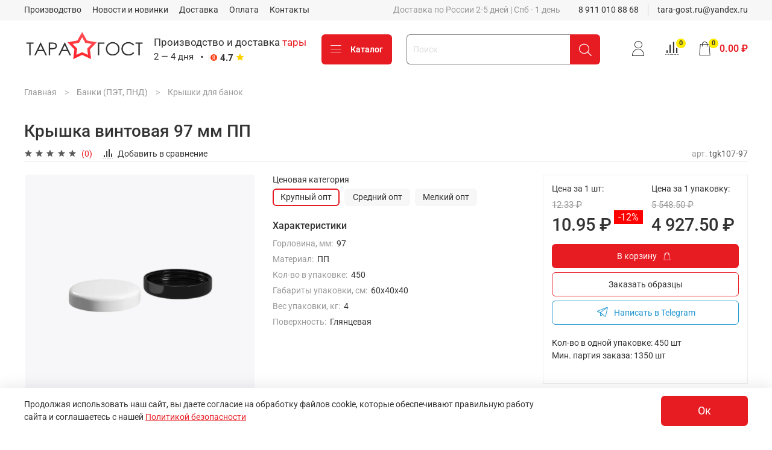

--- FILE ---
content_type: text/html; charset=utf-8
request_url: https://xn----7sban9cilbh.xn--p1ai/product/kryshka-k107
body_size: 58035
content:
<!DOCTYPE html>
<html
  style="
    --color-btn-bg:#E71C23;
--color-btn-bg-is-dark:true;
--bg:#ffffff;
--bg-is-dark:false;

--color-text: var(--color-text-dark);
--color-text-minor-shade: var(--color-text-dark-minor-shade);
--color-text-major-shade: var(--color-text-dark-major-shade);
--color-text-half-shade: var(--color-text-dark-half-shade);

--color-notice-warning-is-dark:false;
--color-notice-success-is-dark:false;
--color-notice-error-is-dark:false;
--color-notice-info-is-dark:false;
--color-form-controls-bg:var(--bg);
--color-form-controls-bg-disabled:var(--bg-minor-shade);
--color-form-controls-border-color:var(--bg-half-shade);
--color-form-controls-color:var(--color-text);
--is-editor:false;


  "
  >
  <head><link media='print' onload='this.media="all"' rel='stylesheet' type='text/css' href='/served_assets/public/jquery.modal-0c2631717f4ce8fa97b5d04757d294c2bf695df1d558678306d782f4bf7b4773.css'><meta data-config="{&quot;product_id&quot;:421811789}" name="page-config" content="" /><meta data-config="{&quot;money_with_currency_format&quot;:{&quot;delimiter&quot;:&quot; &quot;,&quot;separator&quot;:&quot;.&quot;,&quot;format&quot;:&quot;%n %u&quot;,&quot;unit&quot;:&quot;₽&quot;,&quot;show_price_without_cents&quot;:0},&quot;currency_code&quot;:&quot;RUR&quot;,&quot;currency_iso_code&quot;:&quot;RUB&quot;,&quot;default_currency&quot;:{&quot;title&quot;:&quot;Российский рубль&quot;,&quot;code&quot;:&quot;RUR&quot;,&quot;rate&quot;:1.0,&quot;format_string&quot;:&quot;%n %u&quot;,&quot;unit&quot;:&quot;₽&quot;,&quot;price_separator&quot;:&quot;&quot;,&quot;is_default&quot;:true,&quot;price_delimiter&quot;:&quot;&quot;,&quot;show_price_with_delimiter&quot;:true,&quot;show_price_without_cents&quot;:false},&quot;facebook&quot;:{&quot;pixelActive&quot;:false,&quot;currency_code&quot;:&quot;RUB&quot;,&quot;use_variants&quot;:null},&quot;vk&quot;:{&quot;pixel_active&quot;:null,&quot;price_list_id&quot;:null},&quot;new_ya_metrika&quot;:true,&quot;ecommerce_data_container&quot;:&quot;dataLayer&quot;,&quot;common_js_version&quot;:null,&quot;vue_ui_version&quot;:null,&quot;feedback_captcha_enabled&quot;:&quot;1&quot;,&quot;account_id&quot;:1156756,&quot;hide_items_out_of_stock&quot;:false,&quot;forbid_order_over_existing&quot;:false,&quot;minimum_items_price&quot;:1,&quot;enable_comparison&quot;:true,&quot;locale&quot;:&quot;ru&quot;,&quot;client_group&quot;:null,&quot;consent_to_personal_data&quot;:{&quot;active&quot;:true,&quot;obligatory&quot;:true,&quot;description&quot;:&quot;\u003cp style=\&quot;text-align: center;\&quot;\u003e\u003cspan style=\&quot;font-size: 8pt;\&quot;\u003eЯ ознакомлен и согласен с условиями \u003ca href=\&quot;/page/oferta\&quot; target=\&quot;blank\&quot;\u003eоферты и политики конфиденциальности\u003c/a\u003e.\u003c/span\u003e\u003c/p\u003e&quot;},&quot;recaptcha_key&quot;:&quot;6LfXhUEmAAAAAOGNQm5_a2Ach-HWlFKD3Sq7vfFj&quot;,&quot;recaptcha_key_v3&quot;:&quot;6LcZi0EmAAAAAPNov8uGBKSHCvBArp9oO15qAhXa&quot;,&quot;yandex_captcha_key&quot;:&quot;ysc1_ec1ApqrRlTZTXotpTnO8PmXe2ISPHxsd9MO3y0rye822b9d2&quot;,&quot;checkout_float_order_content_block&quot;:true,&quot;available_products_characteristics_ids&quot;:null,&quot;sber_id_app_id&quot;:&quot;5b5a3c11-72e5-4871-8649-4cdbab3ba9a4&quot;,&quot;theme_generation&quot;:4,&quot;quick_checkout_captcha_enabled&quot;:true,&quot;max_order_lines_count&quot;:500,&quot;sber_bnpl_min_amount&quot;:1000,&quot;sber_bnpl_max_amount&quot;:150000,&quot;counter_settings&quot;:{&quot;data_layer_name&quot;:&quot;dataLayer&quot;,&quot;new_counters_setup&quot;:true,&quot;add_to_cart_event&quot;:true,&quot;remove_from_cart_event&quot;:true,&quot;add_to_wishlist_event&quot;:true,&quot;purchase_event&quot;:true},&quot;site_setting&quot;:{&quot;show_cart_button&quot;:true,&quot;show_service_button&quot;:false,&quot;show_marketplace_button&quot;:false,&quot;show_quick_checkout_button&quot;:true},&quot;warehouses&quot;:[],&quot;captcha_type&quot;:&quot;google&quot;,&quot;human_readable_urls&quot;:false}" name="shop-config" content="" /><meta name='js-evnvironment' content='production' /><meta name='default-locale' content='ru' /><meta name='insales-redefined-api-methods' content="[]" /><script type="text/javascript" src="https://static.insales-cdn.com/assets/static-versioned/v3.72/static/libs/lodash/4.17.21/lodash.min.js"></script><script>dataLayer= []; dataLayer.push({
        event: 'view_item',
        ecommerce: {
          items: [{"item_id":"421811789","item_name":"Крышка винтовая 97 мм ПП","item_category":"Каталог/Банки (ПЭТ, ПНД)/Крышки для банок","price":4927}]
         }
      });</script>
<!--InsalesCounter -->
<script type="text/javascript">
(function() {
  if (typeof window.__insalesCounterId !== 'undefined') {
    return;
  }

  try {
    Object.defineProperty(window, '__insalesCounterId', {
      value: 1156756,
      writable: true,
      configurable: true
    });
  } catch (e) {
    console.error('InsalesCounter: Failed to define property, using fallback:', e);
    window.__insalesCounterId = 1156756;
  }

  if (typeof window.__insalesCounterId === 'undefined') {
    console.error('InsalesCounter: Failed to set counter ID');
    return;
  }

  let script = document.createElement('script');
  script.async = true;
  script.src = '/javascripts/insales_counter.js?7';
  let firstScript = document.getElementsByTagName('script')[0];
  firstScript.parentNode.insertBefore(script, firstScript);
})();
</script>
<!-- /InsalesCounter -->
    <script type="text/javascript">
      (function() {
          (function() { var d=document; var s = d.createElement('script');
  s.type = 'text/javascript'; s.async = true;
  s.src = '//code-eu1.jivosite.com/widget/cZdZ7lJ5fL'; d.head.appendChild(s); })();

      })();
    </script>

    <!-- meta -->
<meta charset="UTF-8" /><title>Крышка винтовая 97 мм ПП от Тара-Гост</title><meta name="description" content="Купить Крышка винтовая 97 мм ПП от Тара-Гост по оптовым ценам из наличия с выгодной доставкой | собственное производство | Тара-Гост - самый современный производитель тары">
<meta data-config="{&quot;static-versioned&quot;: &quot;1.38&quot;}" name="theme-meta-data" content="">
<meta name="robots" content="index,follow" />
<meta http-equiv="X-UA-Compatible" content="IE=edge,chrome=1" />
<meta name="viewport" content="width=device-width, initial-scale=1.0" />
<meta name="SKYPE_TOOLBAR" content="SKYPE_TOOLBAR_PARSER_COMPATIBLE" />
<meta name="format-detection" content="telephone=no">

<!-- canonical url--><link rel="canonical" href="https://тара-гост.рф/product/kryshka-k107"/>


<!-- rss feed-->
    <meta property="og:title" content="Крышка винтовая 97 мм ПП">
    <meta property="og:type" content="website">
    <meta property="og:url" content="https://тара-гост.рф/product/kryshka-k107">

    
      <meta property="og:image" content="https://static.insales-cdn.com/images/products/1/6026/980154250/107.jpg">
    




<!-- icons-->
<link rel="icon" type="image/png" sizes="16x16" href="https://static.insales-cdn.com/assets/1/7243/6536267/1768829641/favicon.png" /><style media="screen">
  @supports (content-visibility: hidden) {
    body:not(.settings_loaded) {
      content-visibility: hidden;
    }
  }
  @supports not (content-visibility: hidden) {
    body:not(.settings_loaded) {
      visibility: hidden;
    }
  }
</style>

  <meta name='product-id' content='421811789' />
</head>
  <body data-multi-lang="false">
    <noscript>
<div class="njs-alert-overlay">
  <div class="njs-alert-wrapper">
    <div class="njs-alert">
      <p></p>
    </div>
  </div>
</div>
</noscript>

    <div class="page_layout page_layout-clear ">
      <header>
      
        <div
  class="layout widget-type_widget_v4_header_1_8efb0513f2ea6024db89b74cb08d324e"
  style="--logo-img:'https://static.insales-cdn.com/files/1/5862/18929382/original/лого_new_3_4a635a90fdcb50f369e5c0700169c272.png'; --logo-max-width:200px; --live-search:true; --hide-search:false; --hide-language:false; --hide-personal:false; --hide-compare:false; --hide-favorite:false; --hide-total-price:false; --hide-menu-photo:false; --hide-counts:true; --bage-bg:#FFEC01; --bage-bg-is-light:true; --bage-bg-minor-shade:#f7e700; --bage-bg-minor-shade-is-light:true; --bage-bg-major-shade:#eddd00; --bage-bg-major-shade-is-light:true; --bage-bg-half-shade:#807700; --bage-bg-half-shade-is-dark:true; --header-wide-bg:true; --menu-grid-list-min-width:180px; --menu-grid-list-row-gap:1rem; --menu-grid-list-column-gap:1rem; --subcollections-items-limit:10; --img-border-radius:0px; --menu-img-ratio:0.8; --menu-img-fit:cover; --header-top-pt:0.5vw; --header-top-pb:0.5vw; --header-main-pt:1vw; --header-main-pb:1vw; --header-wide-content:false; --hide-desktop:false; --hide-mobile:false;"
  data-widget-drop-item-id="68491707"
  
  >
  <div class="layout__content">
    



<div class="header header_no-languages">
  <div class="header__mobile-head">
	<div class="header__mobile-head-content">
	  <button type="button" class="button button_size-l header__hide-mobile-menu-btn js-hide-mobile-menu">
		  <span class="icon icon-times"></span>
	  </button>

	  
	</div>
  </div>

  <div class="header__content">
	<div class="header-part-top">
	  <div class="header-part-top__inner">
		<div class="header__area-menu">
		  <ul class="header__menu js-cut-list" data-navigation data-navigation data-menu-handle="main-menu">
			
			  <li class="header__menu-item" data-navigation-item data-menu-item-id="14422871">
				<div class="header__menu-controls">
				  <a href="/page/about-us" class="header__menu-link" data-navigation-link="/page/about-us">
					Производство
				  </a>
				</div>
			  </li>
			
			  <li class="header__menu-item" data-navigation-item data-menu-item-id="27656804">
				<div class="header__menu-controls">
				  <a href="/blogs/blog_tara-gost" class="header__menu-link" data-navigation-link="/blogs/blog_tara-gost">
					Новости и новинки
				  </a>
				</div>
			  </li>
			
			  <li class="header__menu-item" data-navigation-item data-menu-item-id="14422873">
				<div class="header__menu-controls">
				  <a href="/page/delivery" class="header__menu-link" data-navigation-link="/page/delivery">
					Доставка
				  </a>
				</div>
			  </li>
			
			  <li class="header__menu-item" data-navigation-item data-menu-item-id="14422874">
				<div class="header__menu-controls">
				  <a href="/page/payment" class="header__menu-link" data-navigation-link="/page/payment">
					Оплата
				  </a>
				</div>
			  </li>
			
			  <li class="header__menu-item" data-navigation-item data-menu-item-id="14422872">
				<div class="header__menu-controls">
				  <a href="/page/contacts" class="header__menu-link" data-navigation-link="/page/contacts">
					Контакты
				  </a>
				</div>
			  </li>
			
		  </ul>
		</div>

		<div class="header__area-text">
		  
		  <div class="header__work-time">Доставка по России 2-5 дней | Спб - 1 день</div>
		  
		</div>

		<div class="header__area-contacts">
		  
  <a class="header__phone" target="_blank" id="whatsapp_mobile" href="https://api.whatsapp.com/send?phone=79110108868">
	Написать нам в WhatsApp
  </a>
  
	<div class="header__phone _phone-2">
	  <a class="header__phone-value" href="tel:89110108868">8 911 010 88 68</a>
	</div>
  
  
	<div class="header__phone">
	  <a class="header__phone-value" href="mailto:tara-gost.ru@yandex.ru">tara-gost.ru@yandex.ru </a>
	</div>
  

		</div>

		
	  </div>
	</div>


	<div class="header-part-main">
	  <div class="header-part-main__inner">
		<div class="header__area-logo">
		  

  
  
  
  
	<a href=" / " class="header__logo">
	  <img src="https://static.insales-cdn.com/files/1/5862/18929382/original/лого_new_3_4a635a90fdcb50f369e5c0700169c272.png" alt="Тара-Гост" title="Тара-Гост" />
	</a>
  


		</div>

		<div class="header__area-catalog">
		
		  <div class="like-dodo-head hide-on-mobile">
			<div class="like-dodo-head-title">
				Производство и доставка <span style="color: #E71C23;">тары</span>
			</div>
			<div class="like-dodo-head-middle-delivery-and-ya-rating">
				<div class="like-dodo-head-middle-delivery">
					2 — 4 дня
				</div>
				<div class="like-dodo-head-circle">
					·
				</div>
				<div class="like-dodo-head-ya-rating">
					<div class="ya-rating-logo">
						<img data-src="https://static.insales-cdn.com/assets/1/7243/6536267/1768829641/ya-logo.png" class="lazyload">
					</div>
					<div class="ya-rating-cifra">
						4.7
					</div>
					<div class="ya-rating-star">
						<svg width="12" height="12" viewBox="0 0 12 12" xmlns="http://www.w3.org/2000/svg"><g clip-path="url(#69fb8cc9-06aa-4160-97a8-79a2a06f1f12)"><path fill-rule="evenodd" clip-rule="evenodd" d="M5.987 9.42l-3.26 1.991a.48.48 0 0 1-.715-.526l.945-3.764-2.74-2.133A.48.48 0 0 1 .47 4.13l3.586-.295L5.552.348a.48.48 0 0 1 .883.001l1.483 3.486 3.61.296a.48.48 0 0 1 .255.857L9.031 7.121l.943 3.766a.48.48 0 0 1-.715.527L5.987 9.419v.001z" fill="#FFD200"></path></g><defs><clipPath id="69fb8cc9-06aa-4160-97a8-79a2a06f1f12"><path fill="#fff" d="M0 0h12v12H0z"></path></clipPath></defs></svg>
					</div>

				</div>
			</div>
			
			
			<div class="like-dodo-popup">
				<div class="like-dodo-popup-inner">
					<div class="like-dodo-arrow-up"></div>
					<div class="like-dodo-arrow-up-shadow"></div>
				
					<div class="like-dodo-txt-block-1">
						<p><strong>Сэкономим ваш бюджет</strong> на логистику до 50% от стоимости услуг федеральных транспортных компаний (Деловые линии, ПЭК и тд).&nbsp; <em>* <span style="font-size: 10pt;">Подробности уточняйте у вашего менеджера</span></em></p>
					</div>
					
					<div class="like-dodo-txt-block-2-3-wrapper">
						<div>
							<div class="like-dodo-txt-block-2">
								<p><span style="font-size: 14pt;"><strong>2-4 дня</strong></span><br>Среднее время отгрузки заказа со склада (с момента оплаты заказа)</p>
							</div>
							<div class="like-dodo-txt-block-3">
								<p><strong><span style="font-size: 14pt;">~3 МИНУТЫ</span></strong><br><span style="font-size: 10pt; line-height: 6px;">Среднее время ответа менеджером на первое ваше сообщение-запрос (будние дни)</span></p>
							</div>
						</div>
						<div>
							<div class="like-dodo-txt-block-4">
								<iframe src="https://yandex.ru/sprav/widget/rating-badge/218492409288?type=rating" width="150" height="50" frameborder="0"></iframe>
								<div style="margin-top: 20px;">
									<p>Оценить заказ и процесс работы с нами можно на Яндексе</p>
								</div>
							</div>
						</div>
					</div>
					
					<div class="like-dodo-txt-block-5">
						<p><span style="font-size: 10pt;">*Данные за предыдущий месяц работы по России (декабрь)</span></p>
					</div>
				</div>
			</div>
			
		  </div>
		
		
		
		  <button type="button" class="button button_size-l header__show-collection-btn js-show-header-collections">
			<span class="icon icon-bars _show"></span>
			<span class="icon icon-times _hide"></span>
			Каталог
		  </button>
		</div>

		<div class="header__area-search">
		  <div class="header__search">
			<form action="/search" method="get" class="header__search-form">
			  <input type="text" autocomplete="off" class="form-control form-control_size-l header__search-field" name="q" value="" placeholder="Поиск"  data-search-field />
			  <button type="submit" class="button button_size-l header__search-btn">
				<span class="icon icon-search"></span>
			  </button>
			  <input type="hidden" name="lang" value="ru">
			  <div class="header__search__results" data-search-result></div>
			</form>
			<button type="button" class="button button_size-l header__search-mobile-btn js-show-mobile-search">
				<span class="icon icon-search _show"></span>
			  <span class="icon icon-times _hide"></span>
			  </button>
			</div>
		</div>

		<div class="header__area-controls">
		  
			<a href="/client_account/orders" class="header__control-btn header__cabinet">
			  <span class="icon icon-user"></span>
			</a>
		  

		  
			
			<a href="/compares" class="header__control-btn header__compare" data-compare-counter-btn>
			  <span class="icon icon-compare">
				<span class="header__control-bage" data-compare-counter>0</span>
			  </span>
			</a>
			
		  

		  

		  <a href="/cart_items" class="header__control-btn header__cart">
			<span class="icon icon-cart">
			  <span class="header__control-bage" data-cart-positions-count></span>
			</span>
			<span class="header__control-text" data-cart-total-price></span>
		  </a>
		</div>

		

		

		<div class="header__collections">




		  <div class="like-dodo-head js-like-dodo-head-on-mobile like-dodo-head-on-mobile hide-on-desktop">
		  
			<div class="like-dodo-head-inner">
			  <div>
				<div class="like-dodo-head-title">
					Производство и доставка <span style="color: #E71C23;">тары</span>
				</div>
				<div class="like-dodo-head-middle-delivery-and-ya-rating">
					<div class="like-dodo-head-middle-delivery">
						2 — 4 дня
					</div>
					<div class="like-dodo-head-circle">
						·
					</div>
					<div class="like-dodo-head-ya-rating">
						<div class="ya-rating-logo">
							<img src="https://static.insales-cdn.com/assets/1/7243/6536267/1768829641/ya-logo.png" class="lazyload">
						</div>
						<div class="ya-rating-cifra">
							4.7
						</div>
						<div class="ya-rating-star">
							<svg width="12" height="12" viewBox="0 0 12 12" xmlns="http://www.w3.org/2000/svg"><g clip-path="url(#69fb8cc9-06aa-4160-97a8-79a2a06f1f12)"><path fill-rule="evenodd" clip-rule="evenodd" d="M5.987 9.42l-3.26 1.991a.48.48 0 0 1-.715-.526l.945-3.764-2.74-2.133A.48.48 0 0 1 .47 4.13l3.586-.295L5.552.348a.48.48 0 0 1 .883.001l1.483 3.486 3.61.296a.48.48 0 0 1 .255.857L9.031 7.121l.943 3.766a.48.48 0 0 1-.715.527L5.987 9.419v.001z" fill="#FFD200"></path></g><defs><clipPath id="69fb8cc9-06aa-4160-97a8-79a2a06f1f12"><path fill="#fff" d="M0 0h12v12H0z"></path></clipPath></defs></svg>
						</div>

					</div>
				</div>
			  </div>
			  <div>
				<svg class="svg-icon" style="width: 2em; height: 2em;vertical-align: middle;fill: currentColor;overflow: hidden;" viewBox="0 0 1024 1024" version="1.1" xmlns="http://www.w3.org/2000/svg"><path d="M470.8 344.4c0-22.8 18.6-39.8 41-39.8 22.8 0 41.4 17 41.4 39.8s-18.6 40-41.4 40c-22.4 0-41-17.2-41-40z m2.8 71.4H550V704h-76.4V415.8z" fill="" /><path d="M512 152c96.2 0 186.6 37.4 254.6 105.4S872 415.8 872 512s-37.4 186.6-105.4 254.6S608.2 872 512 872c-96.2 0-186.6-37.4-254.6-105.4S152 608.2 152 512s37.4-186.6 105.4-254.6S415.8 152 512 152m0-56C282.2 96 96 282.2 96 512s186.2 416 416 416 416-186.2 416-416S741.8 96 512 96z" fill="" /></svg>
			  </div>
			</div>
			
			

			<div class="like-dodo-popup like-dodo-popup-mobile">
				<div class="like-dodo-popup-inner">
					<div class="like-dodo-arrow-up"></div>
					<div class="like-dodo-arrow-up-shadow"></div>
					
					<div class="like-dodo-close-on-mobile">
						<?xml version="1.0" encoding="utf-8"?>
						<!-- Generator: Adobe Illustrator 24.1.1, SVG Export Plug-In . SVG Version: 6.00 Build 0)  -->
						<svg version="1.1" id="Layer_1" xmlns="http://www.w3.org/2000/svg" xmlns:xlink="http://www.w3.org/1999/xlink" x="0px" y="0px"
								viewBox="0 0 512 512" style="enable-background:new 0 0 512 512;" xml:space="preserve">
							<style type="text/css">
								.close-st0{fill:#dcdcdc;}
							</style>
							<g>
							<path class="close-st0" d="M256,0c141.4,0,256,114.6,256,256S397.4,512,256,512S0,397.4,0,256S114.6,0,256,0z M256,35.7
								C134.3,35.7,35.7,134.3,35.7,256S134.3,476.3,256,476.3S476.3,377.7,476.3,256S377.7,35.7,256,35.7z M312.5,175
								c6.8-6.8,17.9-6.8,24.7,0c6.8,6.8,6.8,17.9,0,24.7L281,255.9l56.2,56.1c6.8,6.8,6.8,17.9,0,24.7c-6.8,6.8-17.9,6.8-24.7,0
								l-56.2-56.2l-56.2,56.2c-6.1,6.1-15.7,6.7-22.5,1.8l-2.2-1.8c-6.8-6.8-6.8-17.9,0-24.7l56.2-56.1l-56.2-56.1
								c-6.8-6.8-6.8-17.9,0-24.7c6.8-6.8,17.9-6.8,24.7,0l56.2,56.2L312.5,175z"
							/>
							</g>
						</svg>

					</div>
					
				
					<div class="like-dodo-txt-block-1">
						<p><strong>Сэкономим ваш бюджет</strong> на логистику до 50% от стоимости услуг федеральных транспортных компаний (Деловые линии, ПЭК и тд).&nbsp; <em>* <span style="font-size: 10pt;">Подробности уточняйте у вашего менеджера</span></em></p>
					</div>
					
					<div class="like-dodo-txt-block-2-3-wrapper">
						<div>
							<div class="like-dodo-txt-block-2">
								<p><span style="font-size: 14pt;"><strong>2-4 дня</strong></span><br>Среднее время отгрузки заказа со склада (с момента оплаты заказа)</p>
							</div>
							<div class="like-dodo-txt-block-3">
								<p><strong><span style="font-size: 14pt;">~3 МИНУТЫ</span></strong><br><span style="font-size: 10pt; line-height: 6px;">Среднее время ответа менеджером на первое ваше сообщение-запрос (будние дни)</span></p>
							</div>
						</div>
						<div>
							<div class="like-dodo-txt-block-4">
								<iframe src="https://yandex.ru/sprav/widget/rating-badge/218492409288?type=rating" width="150" height="50" frameborder="0"></iframe>
								<p>Оценить заказ и процесс работы с нами можно на Яндексе</p>
							</div>
						</div>
					</div>
					
					<div class="like-dodo-txt-block-5">
						<p><span style="font-size: 10pt;">*Данные за предыдущий месяц работы по России (декабрь)</span></p>
					</div>
				</div>
			</div>
			
			
		  </div>






		  <div class="header__collections-content">
			<div class="header__collections-head">Каталог</div>

			<ul class="grid-list header__collections-menu" data-navigation data-subcollections-items-limit=10>
			  
			  
			  
				

				<li class="header__collections-item is-level-1" data-navigation-item>
				  
					

					
					

					<a href="/collection/vse-tovary" class="img-ratio img-fit header__collections-photo">
					  <div class="img-ratio__inner">
						

						
						  <picture>
							<source data-srcset="https://static.insales-cdn.com/r/2vA2ZZeaRWM/rs:fit:500:500:1/plain/images/collections/1/6999/93657943/%D1%82%D0%B0%D1%80%D0%B0-%D0%B3%D0%BE%D1%81%D1%82_%D1%84%D0%BB%D0%B0%D0%BA%D0%BE%D0%BD%D1%8B_%D0%B1%D0%B0%D0%BD%D0%BA%D0%B8_%D1%83%D0%BF%D0%B0%D0%BA%D0%BE%D0%B2%D0%BA%D0%B0.jpeg@webp" type="image/webp" class="lazyload">
							<img data-src="https://static.insales-cdn.com/r/Wf5_1kjSz20/rs:fit:500:500:1/plain/images/collections/1/6999/93657943/%D1%82%D0%B0%D1%80%D0%B0-%D0%B3%D0%BE%D1%81%D1%82_%D1%84%D0%BB%D0%B0%D0%BA%D0%BE%D0%BD%D1%8B_%D0%B1%D0%B0%D0%BD%D0%BA%D0%B8_%D1%83%D0%BF%D0%B0%D0%BA%D0%BE%D0%B2%D0%BA%D0%B0.jpeg@jpeg" class="lazyload">
						  </picture>
						
					  </div>
					</a>
				  

				  <div class="header__collections-controls">
					<a href="/collection/vse-tovary" class="header__collections-link" data-navigation-link="/collection/vse-tovary" >
					  Все товары
					</a>

					
				  </div>

				  
				</li>
			  
				

				<li class="header__collections-item is-level-1" data-navigation-item>
				  
					

					
					

					<a href="/collection/flakony-pet" class="img-ratio img-fit header__collections-photo">
					  <div class="img-ratio__inner">
						

						
						  <picture>
							<source data-srcset="https://static.insales-cdn.com/r/fuEF6Kk9IUU/rs:fit:500:500:1/plain/images/collections/1/365/88981869/%D0%BF%D1%8D%D1%82_%D0%BC%D0%B5%D0%BD%D1%8E.png@webp" type="image/webp" class="lazyload">
							<img data-src="https://static.insales-cdn.com/r/7Z4Z1wEq3Qc/rs:fit:500:500:1/plain/images/collections/1/365/88981869/%D0%BF%D1%8D%D1%82_%D0%BC%D0%B5%D0%BD%D1%8E.png@png" class="lazyload">
						  </picture>
						
					  </div>
					</a>
				  

				  <div class="header__collections-controls">
					<a href="/collection/flakony-pet" class="header__collections-link" data-navigation-link="/collection/flakony-pet" >
					  Флаконы ПЭТ
					</a>

					
					  <button class="header__collections-show-submenu-btn js-show-mobile-submenu" type="button">
						<span class="icon icon-angle-down"></span>
					  </button>
					
				  </div>

				  
					<ul class="header__collections-submenu" data-navigation-submenu>
					  
						<li class="header__collections-item " data-navigation-item>
						  <div class="header__collections-controls">
							<a href="/collection/18-mm-gorlovina" class="header__collections-link" data-navigation-link="/collection/18-mm-gorlovina" >
							  18 мм горловина

							  

							</a>
						  </div>
						</li>
					  
						<li class="header__collections-item " data-navigation-item>
						  <div class="header__collections-controls">
							<a href="/collection/20-mm-gorlovina" class="header__collections-link" data-navigation-link="/collection/20-mm-gorlovina" >
							  20 мм горловина

							  

							</a>
						  </div>
						</li>
					  
						<li class="header__collections-item " data-navigation-item>
						  <div class="header__collections-controls">
							<a href="/collection/24-mm-gorlovina" class="header__collections-link" data-navigation-link="/collection/24-mm-gorlovina" >
							  24 мм горловина

							  

							</a>
						  </div>
						</li>
					  
						<li class="header__collections-item " data-navigation-item>
						  <div class="header__collections-controls">
							<a href="/collection/28-mm-gorlovina" class="header__collections-link" data-navigation-link="/collection/28-mm-gorlovina" >
							  28 мм горловина

							  

							</a>
						  </div>
						</li>
					  
						<li class="header__collections-item " data-navigation-item>
						  <div class="header__collections-controls">
							<a href="/collection/flakony-pet-spets-figury" class="header__collections-link" data-navigation-link="/collection/flakony-pet-spets-figury" >
							  Флаконы ПЭТ cпец. фигуры

							  

							</a>
						  </div>
						</li>
					  
					</ul>
					<div class="header__collections-show-more ">
					  <span class="button-link header__collections-show-more-link js-show-more-subcollections">
						<span class="header__collections-show-more-text-show">Показать все</span>
						<span class="header__collections-show-more-text-hide">Скрыть</span>
						<span class="icon icon-angle-down"></span>
					  </span>
					</div>
				  
				</li>
			  
				

				<li class="header__collections-item is-level-1" data-navigation-item>
				  
					

					
					

					<a href="/collection/flakony-pnd" class="img-ratio img-fit header__collections-photo">
					  <div class="img-ratio__inner">
						

						
						  <picture>
							<source data-srcset="https://static.insales-cdn.com/r/B0iYjIYWn2o/rs:fit:500:500:1/plain/images/collections/1/367/88981871/%D0%BF%D0%BD%D0%B4_%D0%BC%D0%B5%D0%BD%D1%8E.png@webp" type="image/webp" class="lazyload">
							<img data-src="https://static.insales-cdn.com/r/nnwuZWlRzkU/rs:fit:500:500:1/plain/images/collections/1/367/88981871/%D0%BF%D0%BD%D0%B4_%D0%BC%D0%B5%D0%BD%D1%8E.png@png" class="lazyload">
						  </picture>
						
					  </div>
					</a>
				  

				  <div class="header__collections-controls">
					<a href="/collection/flakony-pnd" class="header__collections-link" data-navigation-link="/collection/flakony-pnd" >
					  Флаконы ПНД
					</a>

					
				  </div>

				  
				</li>
			  
				

				<li class="header__collections-item is-level-1" data-navigation-item>
				  
					

					
					

					<a href="/collection/komplektuyuschie" class="img-ratio img-fit header__collections-photo">
					  <div class="img-ratio__inner">
						

						
						  <picture>
							<source data-srcset="https://static.insales-cdn.com/r/8-eAC0Z-Icc/rs:fit:500:500:1/plain/images/collections/1/368/88981872/%D0%BA%D1%80%D1%8B%D1%88%D0%BA%D0%B8_%D0%BC%D0%B5%D0%BD%D1%8E.png@webp" type="image/webp" class="lazyload">
							<img data-src="https://static.insales-cdn.com/r/dNkEd0vdp8I/rs:fit:500:500:1/plain/images/collections/1/368/88981872/%D0%BA%D1%80%D1%8B%D1%88%D0%BA%D0%B8_%D0%BC%D0%B5%D0%BD%D1%8E.png@png" class="lazyload">
						  </picture>
						
					  </div>
					</a>
				  

				  <div class="header__collections-controls">
					<a href="/collection/komplektuyuschie" class="header__collections-link" data-navigation-link="/collection/komplektuyuschie" >
					  Комплектующие (крышки)
					</a>

					
					  <button class="header__collections-show-submenu-btn js-show-mobile-submenu" type="button">
						<span class="icon icon-angle-down"></span>
					  </button>
					
				  </div>

				  
					<ul class="header__collections-submenu" data-navigation-submenu>
					  
						<li class="header__collections-item " data-navigation-item>
						  <div class="header__collections-controls">
							<a href="/collection/kryshki-vintovye" class="header__collections-link" data-navigation-link="/collection/kryshki-vintovye" >
							  Крышки винтовые

							  

							</a>
						  </div>
						</li>
					  
						<li class="header__collections-item " data-navigation-item>
						  <div class="header__collections-controls">
							<a href="/collection/raspyliteli" class="header__collections-link" data-navigation-link="/collection/raspyliteli" >
							  Распылители

							  

							</a>
						  </div>
						</li>
					  
						<li class="header__collections-item " data-navigation-item>
						  <div class="header__collections-controls">
							<a href="/collection/triggery-kurkovye" class="header__collections-link" data-navigation-link="/collection/triggery-kurkovye" >
							  Триггеры (курковые)

							  

							</a>
						  </div>
						</li>
					  
						<li class="header__collections-item " data-navigation-item>
						  <div class="header__collections-controls">
							<a href="/collection/dozatory" class="header__collections-link" data-navigation-link="/collection/dozatory" >
							  Дозаторы

							  

							</a>
						  </div>
						</li>
					  
						<li class="header__collections-item " data-navigation-item>
						  <div class="header__collections-controls">
							<a href="/collection/flip-topy" class="header__collections-link" data-navigation-link="/collection/flip-topy" >
							  Флип-топы

							  

							</a>
						  </div>
						</li>
					  
						<li class="header__collections-item " data-navigation-item>
						  <div class="header__collections-controls">
							<a href="/collection/disk-topy" class="header__collections-link" data-navigation-link="/collection/disk-topy" >
							  Диск-топы

							  

							</a>
						  </div>
						</li>
					  
					</ul>
					<div class="header__collections-show-more ">
					  <span class="button-link header__collections-show-more-link js-show-more-subcollections">
						<span class="header__collections-show-more-text-show">Показать все</span>
						<span class="header__collections-show-more-text-hide">Скрыть</span>
						<span class="icon icon-angle-down"></span>
					  </span>
					</div>
				  
				</li>
			  
				

				<li class="header__collections-item is-level-1" data-navigation-item>
				  
					

					
					

					<a href="/collection/banki-pnd-pet-pp" class="img-ratio img-fit header__collections-photo">
					  <div class="img-ratio__inner">
						

						
						  <picture>
							<source data-srcset="https://static.insales-cdn.com/r/8WUy-TXo6jE/rs:fit:500:500:1/plain/images/collections/1/370/88981874/%D0%B1%D0%B0%D0%BD%D0%BA%D0%B8_%D0%BC%D0%B5%D0%BD%D1%8E.png@webp" type="image/webp" class="lazyload">
							<img data-src="https://static.insales-cdn.com/r/HXHGP9LIxRU/rs:fit:500:500:1/plain/images/collections/1/370/88981874/%D0%B1%D0%B0%D0%BD%D0%BA%D0%B8_%D0%BC%D0%B5%D0%BD%D1%8E.png@png" class="lazyload">
						  </picture>
						
					  </div>
					</a>
				  

				  <div class="header__collections-controls">
					<a href="/collection/banki-pnd-pet-pp" class="header__collections-link" data-navigation-link="/collection/banki-pnd-pet-pp" >
					  Банки (ПЭТ, ПНД)
					</a>

					
					  <button class="header__collections-show-submenu-btn js-show-mobile-submenu" type="button">
						<span class="icon icon-angle-down"></span>
					  </button>
					
				  </div>

				  
					<ul class="header__collections-submenu" data-navigation-submenu>
					  
						<li class="header__collections-item " data-navigation-item>
						  <div class="header__collections-controls">
							<a href="/collection/banki-pet" class="header__collections-link" data-navigation-link="/collection/banki-pet" >
							  Банки ПЭТ

							  

							</a>
						  </div>
						</li>
					  
						<li class="header__collections-item " data-navigation-item>
						  <div class="header__collections-controls">
							<a href="/collection/banki-pnd" class="header__collections-link" data-navigation-link="/collection/banki-pnd" >
							  Банки ПНД

							  

							</a>
						  </div>
						</li>
					  
						<li class="header__collections-item " data-navigation-item>
						  <div class="header__collections-controls">
							<a href="/collection/kryshki-dlya-banok" class="header__collections-link" data-navigation-link="/collection/kryshki-dlya-banok" >
							  Крышки для банок

							  

							</a>
						  </div>
						</li>
					  
					</ul>
					<div class="header__collections-show-more ">
					  <span class="button-link header__collections-show-more-link js-show-more-subcollections">
						<span class="header__collections-show-more-text-show">Показать все</span>
						<span class="header__collections-show-more-text-hide">Скрыть</span>
						<span class="icon icon-angle-down"></span>
					  </span>
					</div>
				  
				</li>
			  
				

				<li class="header__collections-item is-level-1" data-navigation-item>
				  
					

					
					

					<a href="/collection/kanistry-i-butylki" class="img-ratio img-fit header__collections-photo">
					  <div class="img-ratio__inner">
						

						
						  <picture>
							<source data-srcset="https://static.insales-cdn.com/r/7KDqoQp17U0/rs:fit:500:500:1/plain/images/collections/1/701/88982205/%D0%BA%D0%B0%D0%BD%D0%B8%D1%81%D1%82%D1%80%D1%8B_%D0%BC%D0%B5%D0%BD%D1%8E.png@webp" type="image/webp" class="lazyload">
							<img data-src="https://static.insales-cdn.com/r/avzT05PBh3Y/rs:fit:500:500:1/plain/images/collections/1/701/88982205/%D0%BA%D0%B0%D0%BD%D0%B8%D1%81%D1%82%D1%80%D1%8B_%D0%BC%D0%B5%D0%BD%D1%8E.png@png" class="lazyload">
						  </picture>
						
					  </div>
					</a>
				  

				  <div class="header__collections-controls">
					<a href="/collection/kanistry-i-butylki" class="header__collections-link" data-navigation-link="/collection/kanistry-i-butylki" >
					  Канистры и Бутылки
					</a>

					
				  </div>

				  
				</li>
			  
			  
			</ul>
		  </div>
		</div>
	  </div>
	</div>
  </div>
</div>

<div class="header-mobile-panel">
  <div class="header-mobile-panel__content">
	<button type="button" class="button button_size-l header-mobile-panel__show-menu-btn js-show-mobile-menu">
	  <span class="icon icon-bars"></span>
	</button>

	<div class="header-mobile-panel__logo">
	  

  
  
  
  
	<a href=" / " class="header__logo">
	  <img src="https://static.insales-cdn.com/files/1/5862/18929382/original/лого_new_3_4a635a90fdcb50f369e5c0700169c272.png" alt="Тара-Гост" title="Тара-Гост" />
	</a>
  


	</div>

	<div class="header-mobile-panel__controls">
	  <a href="/cart_items" class="header__control-btn header__mobile-cart">
		<span class="icon icon-cart">
		  <span class="header__control-bage" data-cart-positions-count></span>
		</span>
	  </a>
	</div>
  </div>
  
  <form action="/search" method="get" class="header-bottom__search-mobile">
	<div>
		<input type="text" autocomplete="off" class="form-control form-control_size-l header__search-field search-f-m" name="q" value="" placeholder="Найти в каталоге" data-search-field="" inprocess="false">
		<button type="submit" class="button button_size-l header__search-btn search-b-m">
			<span class="icon icon-search"></span>
		</button>
		<input type="hidden" name="lang" value="ru">
		<div class="header__search__results" data-search-result=""></div>
	</div>
  </form>  
  
  
</div>

<div class="header__collections-overlay"></div>




  </div>
</div>

      
      </header>

      

      <main>
        
  <div
  class="layout widget-type_system_widget_v4_breadcrumbs_1"
  style="--delemeter:3; --align:start; --layout-wide-bg:false; --layout-pt:1vw; --layout-pb:1vw; --layout-wide-content:false; --layout-edge:false; --hide-desktop:false; --hide-mobile:false;"
  data-widget-drop-item-id="68491732"
  
  >
  <div class="layout__content">
    

<div class="breadcrumb-wrapper delemeter_3">
  <ul class="breadcrumb">
    <li class="breadcrumb-item home">
      <a class="breadcrumb-link" title="Главная" href="/">Главная</a>
    </li>
    
      
      
      
        
        
        
      
        
        
          <li class="breadcrumb-item" data-breadcrumbs="2">
            <a class="breadcrumb-link" title="Банки (ПЭТ, ПНД)" href="/collection/banki-pnd-pet-pp">Банки (ПЭТ, ПНД)</a>
          </li>
          
        
        
      
        
        
          <li class="breadcrumb-item" data-breadcrumbs="3">
            <a class="breadcrumb-link" title="Крышки для банок" href="/collection/kryshki-dlya-banok">Крышки для банок</a>
          </li>
          
        
        
      
    
  </ul>
</div>




  </div>
</div>


  <div
  class="layout widget-type_widget_v4_product_5_b9e7c2848ae5622a3a6bbf01b474509e"
  style="--display-property-color:text; --show-selected-variant-photos:true; --product-hide-variants-title:false; --product-hide-sku:false; --product-hide-short-description:false; --product-hide-compare:false; --rating-color:#FF0000; --rating-color-is-dark:true; --rating-color-minor-shade:#ff1a1a; --rating-color-minor-shade-is-dark:true; --rating-color-major-shade:#ff3333; --rating-color-major-shade-is-dark:true; --rating-color-half-shade:#ff8080; --rating-color-half-shade-is-dark:true; --sale-bg:#FF0000; --sale-bg-is-dark:true; --sale-bg-minor-shade:#ff1a1a; --sale-bg-minor-shade-is-dark:true; --sale-bg-major-shade:#ff3333; --sale-bg-major-shade-is-dark:true; --sale-bg-half-shade:#ff8080; --sale-bg-half-shade-is-dark:true; --sticker-font-size:1rem; --properties-limit:10; --video-before-image:false; --img-ratio:1; --img-fit:contain; --layout-wide-bg:false; --layout-pt:1vw; --layout-pb:1vw; --layout-wide-content:false; --layout-edge:false; --hide-desktop:false; --hide-mobile:false;"
  data-widget-drop-item-id="68491733"
  
  >
  <div class="layout__content">
    


<noindex>
  <div class="bnpl-modal modal micromodal-slide" id="modal-1" aria-hidden="true">
    <div class="modal__overlay" tabindex="-1" data-micromodal-close>
      <div class="modal__container" role="dialog" aria-modal="true" aria-labelledby="modal-1-title">
        <div class="modal__header">
          <div class="modal__header-logo" id="modal-2-title">
            <svg width="280" height="42" viewBox="0 0 280 42" fill="none" xmlns="http://www.w3.org/2000/svg">
              <g clip-path="url(#clip0_1909_108605)">
                <path
                  d="M72.2796 13.5252H60.5062V31.6613H56.5607V9.95996H76.225V31.6613H72.2796V13.5252ZM91.5552 19.3536H86.4419L86.3472 21.3067C86.242 23.7248 86.021 25.6365 85.6844 27.042C85.3687 28.4474 84.9688 29.5118 84.485 30.2352C84.0009 30.9378 83.4644 31.3822 82.8752 31.5683C82.2859 31.7543 81.6862 31.8473 81.0761 31.8473C80.7814 31.8473 80.4867 31.8267 80.1923 31.7853C79.9186 31.7647 79.6976 31.7337 79.5294 31.6923V27.941C79.782 28.0237 80.0555 28.065 80.3501 28.065C80.6868 28.065 81.0024 28.003 81.297 27.879C81.6127 27.7344 81.8861 27.3831 82.1177 26.825C82.349 26.267 82.5385 25.4196 82.6858 24.2828C82.854 23.1461 82.9699 21.565 83.033 19.5396L83.1593 16.1604H95.2167V31.6613H91.5552V19.3536ZM100.109 17.2454C100.635 16.8527 101.361 16.522 102.287 16.2533C103.234 15.9846 104.391 15.8503 105.759 15.8503C108.074 15.8503 109.799 16.274 110.936 17.1214C112.072 17.9688 112.64 19.4052 112.64 21.4307V31.6613H109.168V28.8711C108.789 29.7806 108.137 30.5142 107.211 31.0722C106.306 31.6303 105.223 31.9093 103.96 31.9093C102.361 31.9093 101.109 31.4959 100.204 30.6692C99.3201 29.8218 98.8782 28.6335 98.8782 27.104C98.8782 26.2154 99.0361 25.4816 99.3517 24.9029C99.6674 24.3242 100.109 23.8694 100.677 23.5388C101.245 23.1874 101.929 22.9394 102.729 22.7948C103.529 22.6501 104.413 22.5777 105.38 22.5777H108.947V21.8957C108.947 20.8002 108.674 20.0459 108.127 19.6325C107.6 19.2192 106.811 19.0125 105.759 19.0125C104.307 19.0125 103.139 19.2709 102.256 19.7876C101.372 20.2836 100.656 20.9449 100.109 21.7717V17.2454ZM105.128 28.6541C105.759 28.6541 106.296 28.5817 106.738 28.4371C107.2 28.2717 107.59 28.0754 107.906 27.8481C108.221 27.6 108.463 27.3315 108.632 27.042C108.8 26.7526 108.905 26.4736 108.947 26.205V24.9339H105.822C104.728 24.9339 103.918 25.0579 103.392 25.306C102.866 25.5539 102.603 26.0293 102.603 26.732C102.603 27.3315 102.813 27.8067 103.234 28.1581C103.676 28.4887 104.307 28.6541 105.128 28.6541ZM120.498 19.3536H115.447V16.1604H129.272V19.3536H124.159V31.6613H120.498V19.3536ZM132.343 16.1604H136.004V26.67L143.58 16.1604H147.083V31.6613H143.422V21.0276L135.847 31.6613H132.343V16.1604ZM167.29 26.205C166.743 26.515 166.112 26.7424 165.396 26.887C164.68 27.0316 163.955 27.104 163.218 27.104C161.325 27.104 159.84 26.67 158.768 25.8019C157.695 24.9339 157.158 23.5698 157.158 21.7097V16.1604H160.851V21.1516C160.851 22.0817 161.103 22.7741 161.608 23.2287C162.134 23.6628 162.892 23.8798 163.881 23.8798C165.185 23.8798 166.322 23.6421 167.29 23.1667V16.1604H170.983V31.6613H167.29V26.205ZM175.828 17.2454C176.355 16.8527 177.081 16.522 178.007 16.2533C178.953 15.9846 180.111 15.8503 181.479 15.8503C183.793 15.8503 185.518 16.274 186.655 17.1214C187.791 17.9688 188.36 19.4052 188.36 21.4307V31.6613H184.887V28.8711C184.508 29.7806 183.856 30.5142 182.931 31.0722C182.026 31.6303 180.942 31.9093 179.68 31.9093C178.08 31.9093 176.828 31.4959 175.923 30.6692C175.039 29.8218 174.597 28.6335 174.597 27.104C174.597 26.2154 174.756 25.4816 175.072 24.9029C175.387 24.3242 175.828 23.8694 176.396 23.5388C176.965 23.1874 177.649 22.9394 178.449 22.7948C179.248 22.6501 180.132 22.5777 181.1 22.5777H184.667V21.8957C184.667 20.8002 184.393 20.0459 183.846 19.6325C183.32 19.2192 182.53 19.0125 181.479 19.0125C180.026 19.0125 178.859 19.2709 177.975 19.7876C177.091 20.2836 176.376 20.9449 175.828 21.7717V17.2454ZM180.847 28.6541C181.479 28.6541 182.015 28.5817 182.457 28.4371C182.921 28.2717 183.31 28.0754 183.625 27.8481C183.941 27.6 184.182 27.3315 184.351 27.042C184.52 26.7526 184.624 26.4736 184.667 26.205V24.9339H181.542C180.448 24.9339 179.637 25.0579 179.111 25.306C178.586 25.5539 178.323 26.0293 178.323 26.732C178.323 27.3315 178.533 27.8067 178.953 28.1581C179.395 28.4887 180.026 28.6541 180.847 28.6541ZM205.181 30.1112C204.824 30.5452 204.182 30.9689 203.256 31.3822C202.331 31.7957 201.225 32.0023 199.942 32.0023C198.679 32.0023 197.532 31.837 196.501 31.5063C195.47 31.1549 194.586 30.6382 193.85 29.9562C193.113 29.2742 192.545 28.4267 192.145 27.414C191.746 26.4014 191.546 25.2129 191.546 23.8488C191.546 22.5261 191.746 21.3687 192.145 20.3766C192.567 19.3638 193.145 18.5268 193.881 17.8654C194.618 17.1834 195.502 16.6771 196.533 16.3464C197.564 15.995 198.711 15.8193 199.974 15.8193C201.046 15.8399 202.025 15.9846 202.909 16.2533C203.792 16.522 204.497 16.8527 205.024 17.2454V21.7717C204.476 20.9449 203.782 20.2836 202.94 19.7876C202.119 19.2709 201.131 19.0022 199.974 18.9815C198.458 18.9815 197.301 19.3742 196.501 20.1596C195.702 20.9449 195.301 22.123 195.301 23.6938V24.1588C195.301 25.7709 195.712 26.9594 196.533 27.724C197.375 28.4681 198.542 28.8401 200.037 28.8401C201.362 28.8401 202.445 28.6025 203.288 28.127C204.15 27.6517 204.782 27.073 205.181 26.391V30.1112ZM212.493 19.3536H207.443V16.1604H221.267V19.3536H216.154V31.6613H212.493V19.3536ZM233.901 26.5459H230.239L227.052 31.6613H222.98L226.641 26.0499C225.694 25.6779 224.979 25.1302 224.494 24.4068C224.012 23.6628 223.769 22.7844 223.769 21.7717C223.769 19.8289 224.337 18.4131 225.473 17.5245C226.61 16.6151 228.409 16.1604 230.87 16.1604H237.594V31.6613H233.901V26.5459ZM230.966 19.3536C229.724 19.3536 228.83 19.5292 228.283 19.8806C227.736 20.2319 227.462 20.8622 227.462 21.7717C227.483 22.4124 227.714 22.9084 228.156 23.2598C228.598 23.5905 229.304 23.7558 230.271 23.7558H233.901V19.3536H230.966ZM256.075 21.2447L251.53 27.817H250.361L245.785 21.2136V31.6613H242.092V16.1604H245.91L251.056 23.4147L256.043 16.1604H259.768V31.6613H256.075V21.2447ZM264.286 16.1604H267.947V26.67L275.523 16.1604H279.026V31.6613H275.364V21.0276L267.79 31.6613H264.286V16.1604Z"
                  fill="#353F47" />
                <path fill-rule="evenodd" clip-rule="evenodd"
                  d="M19.2779 9.77192C19.2779 15.0044 14.9624 19.246 9.63895 19.246C4.3155 19.246 0 15.0044 0 9.77192C0 4.53953 4.3155 0.297852 9.63895 0.297852C14.9624 0.297852 19.2779 4.53953 19.2779 9.77192ZM19.4361 32.1386C19.4361 37.3709 15.1206 41.6126 9.79708 41.6126C4.47364 41.6126 0.158133 37.3709 0.158133 32.1386C0.158133 26.9062 4.47364 22.6645 9.79708 22.6645C15.1206 22.6645 19.4361 26.9062 19.4361 32.1386ZM32.4101 41.6642C37.7335 41.6642 42.049 37.4225 42.049 32.1901C42.049 26.9578 37.7335 22.716 32.4101 22.716C27.0866 22.716 22.7711 26.9578 22.7711 32.1901C22.7711 37.4225 27.0866 41.6642 32.4101 41.6642Z"
                  fill="url(#paint0_linear_1909_108605)" />
                <path
                  d="M41.8883 9.91352C41.8883 15.1459 37.5727 19.3876 32.2493 19.3876C26.9258 19.3876 22.6104 15.1459 22.6104 9.91352C22.6104 4.68114 26.9258 0.439453 32.2493 0.439453C37.5727 0.439453 41.8883 4.68114 41.8883 9.91352ZM26.3245 9.91352C26.3245 13.1297 28.9771 15.7369 32.2493 15.7369C35.5215 15.7369 38.1741 13.1297 38.1741 9.91352C38.1741 6.6973 35.5215 4.09005 32.2493 4.09005C28.9771 4.09005 26.3245 6.6973 26.3245 9.91352Z"
                  fill="url(#paint1_linear_1909_108605)" />
              </g>
              <defs>
                <linearGradient id="paint0_linear_1909_108605" x1="1.08726e-07" y1="37.2086" x2="41.7368" y2="24.5569"
                  gradientUnits="userSpaceOnUse">
                  <stop stop-color="#F8EC4F" />
                  <stop offset="0.567624" stop-color="#4DE544" />
                  <stop offset="1" stop-color="#49C8FF" />
                </linearGradient>
                <linearGradient id="paint1_linear_1909_108605" x1="37.825" y1="0.439454" x2="26.4397" y2="19.3942"
                  gradientUnits="userSpaceOnUse">
                  <stop stop-color="#CDEFFD" />
                  <stop offset="1" stop-color="#91E5CB" />
                </linearGradient>
                <clipPath id="clip0_1909_108605">
                  <rect width="280" height="42" fill="white" />
                </clipPath>
              </defs>
            </svg>
          </div>
          <button type="button" class="modal__header-close close-btn">
            <span class="icon icon-times" aria-label="Close modal" data-micromodal-close></span>
          </button>
        </div>
        <div class="modal__content" id="modal-2-content">
          <span class="bigtitle">Оплачивайте покупку по частям</span>
          <p>Получайте заказы сразу, а платите за них постепенно.</p>

          <div class="wrapper option-1 option-1-1">
            <div class="c-stepper-desktop">
              <ol class="c-stepper desktop">
                <li class="c-stepper__item">
                  <span class="c-stepper__circle"><svg width="11" height="11" viewBox="0 0 11 11" fill="none"
                      xmlns="http://www.w3.org/2000/svg">
                      <path
                        d="M10.5355 10.2731C10.5355 8.99099 10.283 7.7214 9.79234 6.53686C9.30168 5.35231 8.58252 4.276 7.67591 3.36939C6.76929 2.46278 5.69299 1.74361 4.50844 1.25296C3.32389 0.762303 2.0543 0.509766 0.772161 0.509766V10.2731H10.5355Z"
                        fill="#C8CBD0"></path>
                    </svg>
                  </span>

                </li>
                <li class="c-stepper__item">
                  <span class="c-stepper__circle"><svg width="11" height="21" viewBox="0 0 11 21" fill="none"
                      xmlns="http://www.w3.org/2000/svg">
                      <path
                        d="M0.924015 0.508415C2.20616 0.508415 3.47575 0.760951 4.6603 1.25161C5.84484 1.74226 6.92115 2.46143 7.82776 3.36804C8.73437 4.27465 9.45354 5.35096 9.94419 6.53551C10.4349 7.72005 10.6874 8.98964 10.6874 10.2718C10.6874 11.5539 10.4349 12.8235 9.94419 14.0081C9.45354 15.1926 8.73437 16.2689 7.82776 17.1755C6.92115 18.0821 5.84484 18.8013 4.6603 19.292C3.47575 19.7826 2.20616 20.0352 0.924015 20.0352L0.924016 10.2718L0.924015 0.508415Z"
                        fill="#C8CBD0"></path>
                    </svg>
                  </span>

                </li>
                <li class="c-stepper__item">
                  <span class="c-stepper__circle"><svg width="20" height="21" viewBox="0 0 20 21" fill="none"
                      xmlns="http://www.w3.org/2000/svg">
                      <path
                        d="M10.0759 0.508413C12.0069 0.508413 13.8945 1.08102 15.5001 2.15384C17.1057 3.22665 18.3571 4.75148 19.096 6.5355C19.835 8.31953 20.0284 10.2826 19.6516 12.1765C19.2749 14.0704 18.345 15.8101 16.9796 17.1755C15.6142 18.541 13.8745 19.4708 11.9806 19.8476C10.0867 20.2243 8.12361 20.0309 6.33959 19.292C4.55557 18.553 3.03074 17.3016 1.95792 15.696C0.885111 14.0904 0.3125 12.2028 0.3125 10.2718L10.0759 10.2718L10.0759 0.508413Z"
                        fill="#C8CBD0"></path>
                    </svg>
                  </span>

                </li>
                <li class="c-stepper__item">
                  <span class="c-stepper__circle"><svg width="34" height="33" viewBox="0 0 34 33" fill="none"
                      xmlns="http://www.w3.org/2000/svg">
                      <path
                        d="M17.2278 0C14.0095 0 10.8634 0.954352 8.18746 2.74237C5.5115 4.53039 3.42584 7.07178 2.19423 10.0451C0.962617 13.0185 0.640372 16.2903 1.26824 19.4468C1.89611 22.6034 3.44589 25.5028 5.72161 27.7785C7.99733 30.0542 10.8968 31.604 14.0533 32.2319C17.2098 32.8598 20.4816 32.5375 23.455 31.3059C26.4283 30.0743 28.9697 27.9886 30.7578 25.3127C32.5458 22.6367 33.5001 19.4906 33.5001 16.2723C33.4919 11.9591 31.7748 7.82503 28.7249 4.77518C25.6751 1.72532 21.541 0.00827066 17.2278 0ZM24.9728 13.4246L15.804 22.1866C15.567 22.4096 15.2533 22.5329 14.9278 22.5308C14.7688 22.5331 14.6108 22.5039 14.4631 22.4448C14.3154 22.3857 14.1809 22.298 14.0673 22.1866L9.48287 17.8056C9.35572 17.6947 9.25231 17.5592 9.17886 17.4073C9.1054 17.2553 9.06343 17.0901 9.05546 16.9216C9.04748 16.753 9.07367 16.5846 9.13245 16.4264C9.19123 16.2682 9.28138 16.1236 9.3975 16.0011C9.51361 15.8787 9.65328 15.781 9.80812 15.7139C9.96295 15.6468 10.1298 15.6117 10.2985 15.6107C10.4672 15.6098 10.6344 15.6429 10.79 15.7082C10.9457 15.7735 11.0865 15.8696 11.204 15.9906L14.9278 19.5424L23.2517 11.6096C23.4951 11.3973 23.8111 11.2873 24.1338 11.3025C24.4564 11.3178 24.7606 11.4572 24.9829 11.6915C25.2051 11.9259 25.3282 12.2371 25.3263 12.5601C25.3244 12.8831 25.1978 13.1929 24.9728 13.4246Z"
                        fill="url(#paint0_linear_1809_22759)"></path>
                      <defs>
                        <linearGradient id="paint0_linear_1809_22759" x1="0.955566" y1="29.0391" x2="33.3463"
                          y2="19.3799" gradientUnits="userSpaceOnUse">
                          <stop stop-color="#F8EC4F"></stop>
                          <stop offset="0.567624" stop-color="#4DE544"></stop>
                          <stop offset="1" stop-color="#49C8FF"></stop>
                        </linearGradient>
                      </defs>
                    </svg>
                  </span>

                </li>
              </ol>


              <ol class="c-stepper mobile">
                <li class="c-stepper__item">
                  <span class="c-stepper__circle"><svg width="11" height="11" viewBox="0 0 11 11" fill="none"
                      xmlns="http://www.w3.org/2000/svg">
                      <path
                        d="M10.5355 10.2731C10.5355 8.99099 10.283 7.7214 9.79234 6.53686C9.30168 5.35231 8.58252 4.276 7.67591 3.36939C6.76929 2.46278 5.69299 1.74361 4.50844 1.25296C3.32389 0.762303 2.0543 0.509766 0.772161 0.509766V10.2731H10.5355Z"
                        fill="#C8CBD0"></path>
                    </svg>
                  </span>
                  <span class="c-stepper__title">25%</span>
                  <p class="c-stepper__desc">Платёж сегодня</p>
                </li>
                <li class="c-stepper__item">
                  <span class="c-stepper__circle"><svg width="11" height="21" viewBox="0 0 11 21" fill="none"
                      xmlns="http://www.w3.org/2000/svg">
                      <path
                        d="M0.924015 0.508415C2.20616 0.508415 3.47575 0.760951 4.6603 1.25161C5.84484 1.74226 6.92115 2.46143 7.82776 3.36804C8.73437 4.27465 9.45354 5.35096 9.94419 6.53551C10.4349 7.72005 10.6874 8.98964 10.6874 10.2718C10.6874 11.5539 10.4349 12.8235 9.94419 14.0081C9.45354 15.1926 8.73437 16.2689 7.82776 17.1755C6.92115 18.0821 5.84484 18.8013 4.6603 19.292C3.47575 19.7826 2.20616 20.0352 0.924015 20.0352L0.924016 10.2718L0.924015 0.508415Z"
                        fill="#C8CBD0"></path>
                    </svg>
                  </span>
                  <span class="c-stepper__title">25%</span>
                  <p class="c-stepper__desc">Через 2 недели</p>
                </li>
                <li class="c-stepper__item">
                  <span class="c-stepper__circle"><svg width="20" height="21" viewBox="0 0 20 21" fill="none"
                      xmlns="http://www.w3.org/2000/svg">
                      <path
                        d="M10.0759 0.508413C12.0069 0.508413 13.8945 1.08102 15.5001 2.15384C17.1057 3.22665 18.3571 4.75148 19.096 6.5355C19.835 8.31953 20.0284 10.2826 19.6516 12.1765C19.2749 14.0704 18.345 15.8101 16.9796 17.1755C15.6142 18.541 13.8745 19.4708 11.9806 19.8476C10.0867 20.2243 8.12361 20.0309 6.33959 19.292C4.55557 18.553 3.03074 17.3016 1.95792 15.696C0.885111 14.0904 0.3125 12.2028 0.3125 10.2718L10.0759 10.2718L10.0759 0.508413Z"
                        fill="#C8CBD0"></path>
                    </svg>
                  </span>
                  <span class="c-stepper__title">25%</span>
                  <p class="c-stepper__desc">Через 4 недели</p>
                </li>
                <li class="c-stepper__item">
                  <span class="c-stepper__circle"><svg width="34" height="33" viewBox="0 0 34 33" fill="none"
                      xmlns="http://www.w3.org/2000/svg">
                      <path
                        d="M17.2278 0C14.0095 0 10.8634 0.954352 8.18746 2.74237C5.5115 4.53039 3.42584 7.07178 2.19423 10.0451C0.962617 13.0185 0.640372 16.2903 1.26824 19.4468C1.89611 22.6034 3.44589 25.5028 5.72161 27.7785C7.99733 30.0542 10.8968 31.604 14.0533 32.2319C17.2098 32.8598 20.4816 32.5375 23.455 31.3059C26.4283 30.0743 28.9697 27.9886 30.7578 25.3127C32.5458 22.6367 33.5001 19.4906 33.5001 16.2723C33.4919 11.9591 31.7748 7.82503 28.7249 4.77517C25.6751 1.72532 21.541 0.00827066 17.2278 0V0ZM24.9728 13.4246L15.804 22.1866C15.567 22.4096 15.2533 22.5329 14.9278 22.5308C14.7688 22.5331 14.6108 22.5039 14.4631 22.4448C14.3154 22.3857 14.1809 22.298 14.0673 22.1866L9.48287 17.8056C9.35572 17.6947 9.25231 17.5592 9.17886 17.4073C9.1054 17.2553 9.06343 17.0901 9.05546 16.9216C9.04748 16.753 9.07367 16.5846 9.13245 16.4264C9.19123 16.2682 9.28138 16.1236 9.3975 16.0011C9.51361 15.8787 9.65328 15.781 9.80812 15.7139C9.96295 15.6468 10.1298 15.6117 10.2985 15.6107C10.4672 15.6098 10.6344 15.6429 10.79 15.7082C10.9457 15.7735 11.0865 15.8696 11.204 15.9906L14.9278 19.5424L23.2517 11.6096C23.4951 11.3973 23.8111 11.2873 24.1338 11.3025C24.4564 11.3178 24.7606 11.4572 24.9829 11.6915C25.2051 11.9259 25.3282 12.2371 25.3263 12.5601C25.3244 12.8831 25.1978 13.1929 24.9728 13.4246Z"
                        fill="url(#paint0_linear_1809_22758)"></path>
                      <defs>
                        <linearGradient id="paint0_linear_1809_22758" x1="0.955566" y1="29.0391" x2="33.3463"
                          y2="19.3799" gradientUnits="userSpaceOnUse">
                          <stop stop-color="#F8EC4F"></stop>
                          <stop offset="0.567624" stop-color="#4DE544"></stop>
                          <stop offset="1" stop-color="#49C8FF"></stop>
                        </linearGradient>
                      </defs>
                    </svg>


                  </span>
                  <span class="c-stepper__title">25%</span>
                  <p class="c-stepper__desc">Через 6 недель</p>

                </li>
              </ol>

              <ol class="c-stepper-text desktop">
                <li class="c-stepper-text__item">
                  <span class="c-stepper__title">25%</span>
                  <p class="c-stepper__desc">Платёж сегодня</p>

                </li>
                <li class="c-stepper-text__item">
                  <span class="c-stepper__title">25%</span>
                  <p class="c-stepper__desc">Через 2 недели</p>

                </li>
                <li class="c-stepper-text__item">
                  <span class="c-stepper__title">25%</span>
                  <p class="c-stepper__desc">Через 4 недели</p>

                </li>
                <li class="c-stepper-text__item">
                  <span class="c-stepper__title">25%</span>
                  <p class="c-stepper__desc">Через 6 недель</p>

                </li>
              </ol>
            </div>


            <div class="c-stepper-mobile">
              <ol class="c-stepper desktop">
                <li class="c-stepper__item">
                  <span class="c-stepper__circle"><svg width="11" height="11" viewBox="0 0 11 11" fill="none"
                      xmlns="http://www.w3.org/2000/svg">
                      <path
                        d="M10.5355 10.2731C10.5355 8.99099 10.283 7.7214 9.79234 6.53686C9.30168 5.35231 8.58252 4.276 7.67591 3.36939C6.76929 2.46278 5.69299 1.74361 4.50844 1.25296C3.32389 0.762303 2.0543 0.509766 0.772161 0.509766V10.2731H10.5355Z"
                        fill="#C8CBD0" />
                    </svg>
                  </span>

                </li>
                <li class="c-stepper__item">
                  <span class="c-stepper__circle"><svg width="11" height="21" viewBox="0 0 11 21" fill="none"
                      xmlns="http://www.w3.org/2000/svg">
                      <path
                        d="M0.924015 0.508415C2.20616 0.508415 3.47575 0.760951 4.6603 1.25161C5.84484 1.74226 6.92115 2.46143 7.82776 3.36804C8.73437 4.27465 9.45354 5.35096 9.94419 6.53551C10.4349 7.72005 10.6874 8.98964 10.6874 10.2718C10.6874 11.5539 10.4349 12.8235 9.94419 14.0081C9.45354 15.1926 8.73437 16.2689 7.82776 17.1755C6.92115 18.0821 5.84484 18.8013 4.6603 19.292C3.47575 19.7826 2.20616 20.0352 0.924015 20.0352L0.924016 10.2718L0.924015 0.508415Z"
                        fill="#C8CBD0" />
                    </svg>
                  </span>

                </li>
                <li class="c-stepper__item">
                  <span class="c-stepper__circle"><svg width="20" height="21" viewBox="0 0 20 21" fill="none"
                      xmlns="http://www.w3.org/2000/svg">
                      <path
                        d="M10.0759 0.508413C12.0069 0.508413 13.8945 1.08102 15.5001 2.15384C17.1057 3.22665 18.3571 4.75148 19.096 6.5355C19.835 8.31953 20.0284 10.2826 19.6516 12.1765C19.2749 14.0704 18.345 15.8101 16.9796 17.1755C15.6142 18.541 13.8745 19.4708 11.9806 19.8476C10.0867 20.2243 8.12361 20.0309 6.33959 19.292C4.55557 18.553 3.03074 17.3016 1.95792 15.696C0.885111 14.0904 0.3125 12.2028 0.3125 10.2718L10.0759 10.2718L10.0759 0.508413Z"
                        fill="#C8CBD0" />
                    </svg>
                  </span>

                </li>
                <li class="c-stepper__item">
                  <span class="c-stepper__circle"><svg width="34" height="34" viewBox="0 0 34 34" fill="none"
                      xmlns="http://www.w3.org/2000/svg">
                      <path
                        d="M17.0001 0.633789C13.7817 0.633789 10.6356 1.58814 7.95967 3.37616C5.28371 5.16418 3.19805 7.70556 1.96644 10.6789C0.734834 13.6523 0.412588 16.9241 1.04046 20.0806C1.66833 23.2371 3.21811 26.1366 5.49383 28.4123C7.76955 30.688 10.669 32.2378 13.8255 32.8657C16.982 33.4935 20.2538 33.1713 23.2272 31.9397C26.2006 30.7081 28.7419 28.6224 30.53 25.9465C32.318 23.2705 33.2723 20.1244 33.2723 16.9061C33.2641 12.5929 31.547 8.45882 28.4972 5.40896C25.4473 2.35911 21.3132 0.64206 17.0001 0.633789ZM24.745 14.0584L15.5762 22.8204C15.3392 23.0434 15.0255 23.1666 14.7 23.1646C14.541 23.1669 14.383 23.1377 14.2353 23.0786C14.0876 23.0195 13.9531 22.9318 13.8395 22.8204L9.25509 18.4394C9.12793 18.3285 9.02452 18.193 8.95107 18.0411C8.87762 17.8891 8.83565 17.7239 8.82767 17.5554C8.8197 17.3868 8.84589 17.2184 8.90466 17.0602C8.96344 16.902 9.0536 16.7574 9.16971 16.6349C9.28583 16.5125 9.4255 16.4148 9.58033 16.3477C9.73517 16.2806 9.90197 16.2455 10.0707 16.2445C10.2395 16.2435 10.4067 16.2767 10.5623 16.342C10.7179 16.4073 10.8587 16.5033 10.9762 16.6244L14.7 20.1762L23.0239 12.2434C23.2673 12.0311 23.5834 11.9211 23.906 11.9363C24.2286 11.9516 24.5329 12.091 24.7551 12.3253C24.9774 12.5597 25.1004 12.8709 25.0985 13.1939C25.0967 13.5169 24.97 13.8266 24.745 14.0584Z"
                        fill="url(#paint0_linear_1909_108625)" />
                      <defs>
                        <linearGradient id="paint0_linear_1909_108625" x1="0.727783" y1="29.6729" x2="33.1185"
                          y2="20.0137" gradientUnits="userSpaceOnUse">
                          <stop stop-color="#F8EC4F" />
                          <stop offset="0.567624" stop-color="#4DE544" />
                          <stop offset="1" stop-color="#49C8FF" />
                        </linearGradient>
                      </defs>
                    </svg>
                  </span>

                </li>
              </ol>
              <ol class="c-stepper-text desktop">
                <li class="c-stepper-text__item">
                  <span class="c-stepper__title">25%</span>
                  <p class="c-stepper__desc">Платёж сегодня</p>

                </li>
                <li class="c-stepper-text__item">
                  <span class="c-stepper__title">25%</span>
                  <p class="c-stepper__desc">Через 2 недели</p>

                </li>
                <li class="c-stepper-text__item">
                  <span class="c-stepper__title">25%</span>
                  <p class="c-stepper__desc">Через 4 недели</p>

                </li>
                <li class="c-stepper-text__item">
                  <span class="c-stepper__title">25%</span>
                  <p class="c-stepper__desc">Через 6 недель</p>

                </li>
              </ol>
            </div>


            
            

            
          </div>


          
          <span class="smalltitle">Всё просто</span>
          <div class="content-lists">
            <ul>
              <li>Покупка уже ваша</li>
              <li>Выбирайте любые понравившиеся товары, сборка заказа начнётся сразу после оформления и оплаты первых 25% стоимости.
                4 небольших платежа</li>
              <li>Плати частями – просто ещё один способ оплаты: сервис автоматически будет списывать по 1/4 от стоимости покупки каждые 2 недели.</li>
              
              <li>Нужно просто ввести ФИО, дату рождения, номер телефона и данные банковской карты.</li>
            </ul>
            <span class="smalltitle">Как оформить заказ</span>
            <ol class="modal-ol">
              <li>Соберите корзину.</li>
              <li>В способе оплаты нужно выбрать «Оплата частями».</li>
              <li>Спишем первый платёж и отправим вам заказ. Остальное — точно по графику.</li>
            </ol>
          </div>
        </div>
      </div>
    </div>
  </div>
</noindex>
<style>
/***** Modal Styles *****/
.bnpl-modal .modal__overlay {
  position: fixed;
  top: 0;
  left: 0;
  right: 0;
  bottom: 0;
  background: rgba(0, 0, 0, 0.6);
  display: flex;
  justify-content: center;
  align-items: center;
}
.bnpl-modal .modal__container {
  background-color: #fff;
  min-width: 660px;
  max-width: 660px;
  border-radius: 4px;
  box-sizing: border-box;
  overflow-y: auto;
  max-height: 80vh;
  overflow-x: hidden;
}
@media screen and (max-width: 767px) {
  .bnpl-modal .modal__container {
    max-height: 100vh;
    width: 100%;
    max-width: 100%;
    min-width: fit-content;
  }
}
.bnpl-modal .modal__container::-webkit-scrollbar {
  height: 2px;
  width: 5px;
  background-color: var(--bg-minor-shade);
}
.bnpl-modal .modal__container::-webkit-scrollbar-thumb {
  background-color: var(--color-btn-bg);
}
.bnpl-modal .modal__header {
  display: flex;
  justify-content: center;
  padding: 48.5px 24px 24px 24px;
  background: #f7f8fa;
}
.bnpl-modal .modal__header-logo {
  margin: auto;
  padding: 10px 0 39px 0;
}
.bnpl-modal .modal__close {
  background: transparent;
  border: 0;
  outline: none;
}
.bnpl-modal .modal__header .modal__close:before {
  content: "✕";
  font-size: 1.5rem;
}
.bnpl-modal .modal__content {
  padding: 24px 24px 64px 24px;
  margin-right: -0.5rem;
  -webkit-transform: translateZ(0) scale(1, 1);
  transform: translateZ(0) scale(1, 1);
}
.bnpl-modal .modal__content * {
  font-family: Golos, sans-serif !important;
}
.bnpl-modal .modal__content::-webkit-scrollbar {
  height: 2px;
  width: 5px;
  background-color: var(--bg-minor-shade);
}
.bnpl-modal .modal__content::-webkit-scrollbar-thumb {
  background-color: var(--color-btn-bg);
}
.bnpl-modal .modal__content h2,
.bnpl-modal .modal__content h3 {
  color: #000;
}
.bnpl-modal .modal__content p,
.bnpl-modal .modal__content .content-lists,
.bnpl-modal .c-stepper__title {
  color: #2B2D33 !important;
}
@keyframes mmfadeIn {
  from {
    opacity: 0;
  }
  to {
    opacity: 1;
  }
}
@keyframes mmfadeOut {
  from {
    opacity: 1;
  }
  to {
    opacity: 0;
  }
}
@keyframes mmslideIn {
  from {
    transform: translateY(15%);
  }
  to {
    transform: translateY(0);
  }
}
@keyframes mmslideOut {
  from {
    transform: translateY(0);
  }
  to {
    transform: translateY(-10%);
  }
}
.bnpl-modal.micromodal-slide {
  display: none;
}
.bnpl-modal.micromodal-slide.is-open {
  display: block;
}
.bnpl-modal.micromodal-slide[aria-hidden=false] .modal__overlay {
  animation: mmfadeIn 0.3s cubic-bezier(0, 0, 0.2, 1);
}
.bnpl-modal.micromodal-slide[aria-hidden=false] .modal__container {
  animation: mmslideIn 0.3s cubic-bezier(0, 0, 0.2, 1);
}
.bnpl-modal.micromodal-slide[aria-hidden=true] .modal__overlay {
  animation: mmfadeOut 0.3s cubic-bezier(0, 0, 0.2, 1);
}
.bnpl-modal.micromodal-slide[aria-hidden=true] .modal__container {
  animation: mmslideOut 0.3s cubic-bezier(0, 0, 0.2, 1);
}
.bnpl-modal.micromodal-slide .modal__container, .bnpl-modal.micromodal-slide .modal__overlay {
  will-change: transform;
  -webkit-transform: translateZ(0);
  transform: translateZ(0);
}
.bnpl-modal .modal__overlay {
  z-index: var(--zindex-modal);
}
.bnpl-modal .modal__close {
  cursor: pointer;
}
.bnpl-modal .load-review-image-name_default {
  display: none;
}
.bnpl-modal .close-btn {
  background: none;
  padding: 0;
  width: 15px;
  height: 15px;
  outline: none;
  color: var(--color-text);
  border-color: transparent;
  cursor: pointer;
}
.bnpl-modal .close-btn span {
  font-size: 15px;
  color: #2B2D33;
}
.bnpl-modal .content-lists ul,
.bnpl-modal .content-lists ol {
  margin: 0;
  padding: 0 0 0 1.3rem;
}
.bnpl-modal .content-lists h3 {
  margin: 32px 0 16px 0;
}
/* Switcher */
.bnpl-modal .switch {
  position: relative;
  display: inline-block;
  width: 40px;
  height: 24px;
}
.bnpl-modal .switch input {
  opacity: 0;
  width: 0;
  height: 0;
}
.bnpl-modal .slider {
  position: absolute;
  cursor: pointer;
  top: 0;
  left: 0;
  right: 0;
  bottom: 0;
  background-color: #ccc;
  -webkit-transition: 0.3s;
  transition: 0.3s;
}
.bnpl-modal .slider:before {
  position: absolute;
  content: "";
  height: 16px;
  width: 16px;
  left: 4px;
  bottom: 4px;
  background-color: white;
  -webkit-transition: 0.3s;
  transition: 0.3s;
}
.bnpl-modal input:checked + .slider {
  background-color: var(--color-btn-bg-minor-shade);
}
.bnpl-modal input:focus + .slider {
  box-shadow: 0 0 1px var(--color-btn-bg-minor-shade);
}
.bnpl-modal input:checked + .slider:before {
  -webkit-transform: translateX(16px);
  -ms-transform: translateX(16px);
  transform: translateX(16px);
}
/* Rounded sliders */
.bnpl-modal .slider.round {
  border-radius: 34px;
}
.bnpl-modal .slider.round:before {
  border-radius: 50%;
}
.bnpl-modal .bnpl-cart__stepper {
  display: grid;
  grid-template-columns: repeat(4, 1fr);
  gap: 6px;
  margin: 24px 0 25px 0;
}
.bnpl-modal .stepper-item {
  position: relative;
  display: flex;
  flex-direction: column;
  align-items: center;
  flex: 1;
}
.bnpl-modal .stepper-item__block {
  position: relative;
  z-index: 5;
  display: flex;
  justify-content: center;
  align-items: center;
  width: 100%;
  height: 9px;
  border-radius: 40px;
  background: #ccc;
  margin-bottom: 6px;
}
.bnpl-modal .stepper-item__block.completed {
  background: #4bb543;
}
.bnpl-modal .stepper-item__content .price {
  font-weight: bold;
}
.bnpl-modal .stepper-item.active {
  font-weight: bold;
}
.bnpl-modal .stepper-item.completed .step-counter {
  background-color: #4bb543;
}
.bnpl-modal .stepper-item__content {
  text-align: center;
}
/* BNPL */
.bnpl-modal .bnpl-cart__header {
  display: flex;
  justify-content: space-between;
  align-items: center;
}
.bnpl-modal .bnpl-cart__header-left {
  display: flex;
  flex-direction: column;
}
.bnpl-modal .bnpl-cart__header-left .today {
  font-size: 1.125rem;
  font-weight: bold;
}
.bnpl-modal .bnpl-cart__footer-content {
  display: flex;
  align-content: center;
  justify-content: space-between;
}
.bnpl-modal .bnpl-cart__footer-content .bnpl-info-link {
  text-decoration: none;
  color: var(--color-btn-second-color);
  cursor: pointer;
}
.bnpl-modal .c-stepper {
  padding: 30px 0px 0 80px;
  display: flex;
  --circle-size: clamp(1.5rem, 5vw, 3rem);
  --spacing: clamp(0.25rem, 2vw, 0.5rem);
}
@media screen and (max-width: 767px) {
  .bnpl-modal .c-stepper {
    padding: 0;
  }
}
.bnpl-modal .c-stepper__item {
  display: flex;
  flex-direction: column;
  flex: 1;
  text-align: center;
}
.bnpl-modal .c-stepper__item:after {
  content: "";
  position: relative;
  top: 18px;
  width: 51%;
  left: 36%;
  height: 4px;
  background-color: #c8cbd0;
  order: -1;
  border-radius: 4px;
}
.bnpl-modal .c-stepper__item:last-child {
  padding: 4px 0 0 0;
}
.bnpl-modal .c-stepper__item:last-child::after {
  content: "";
  position: relative;
  top: 18px;
  width: 51%;
  left: 36%;
  height: 4px;
  background-color: red;
  order: -1;
  border-radius: 4px;
  display: none;
}
.bnpl-modal .c-stepper__title {
  font-weight: bold;
  font-size: 24px;
  margin-bottom: 0.5rem;
}
.bnpl-modal .c-stepper__desc {
  color: grey;
  font-size: 14px;
  padding-left: var(--spacing);
  padding-right: var(--spacing);
}
.bnpl-modal .c-stepper-text {
  padding: 0 47px 10px 33px;
  display: grid;
  grid-template-columns: repeat(4, 1fr);
}
.bnpl-modal .c-stepper-text {
  padding: 0 47px 10px 33px;
  display: grid;
  grid-template-columns: repeat(4, 1fr);
}
.bnpl-modal .c-stepper-text__item {
  display: flex;
  flex-direction: column;
  flex: 1;
  text-align: center;
}
/*** Non-demo CSS ***/
.bnpl-modal .wrapper {
  max-width: 1000px;
  margin: 2rem auto 0;
  background: #f7f8fa;
}
.bnpl-modal .c-stepper .c-stepper__circle {
  width: 34px;
  height: 34px;
  border: 3.25446px solid #c8cbd0;
  border-radius: 16.2723px;
  position: relative;
}
.bnpl-modal .c-stepper .c-stepper__circle svg {
  position: absolute;
}
.bnpl-modal .c-stepper .c-stepper__item {
  /* &:nth-child(1) svg{
  	 top: 4px;
  	 right: 4px;
  }
   &:nth-child(2) svg{
  	 top: 5px;
  	 right: 5px;
  }
   &:nth-child(3) svg{
  	 top: 6px;
  	 right: 6px;
  }
   &:nth-child(4) svg{
  	 top: 8px;
  	 right: 8px;
  }
   */
}
.bnpl-modal .c-stepper .c-stepper__item .c-stepper__circle svg {
  top: 4px;
  right: 4px;
}
.bnpl-modal .c-stepper .c-stepper__item:nth-child(4) .c-stepper__circle {
  border: none;
  width: 34px;
  height: 34px;
}
.bnpl-modal .c-stepper .c-stepper__item svg {
  top: 0;
  right: 0;
}
.bnpl-modal .c-stepper.mobile {
  display: flex;
  flex-direction: column;
  gap: 10px;
  width: 320px;
  margin: 0 auto;
  text-align: center;
  align-items: center;
}
.bnpl-modal .c-stepper.mobile__item {
  align-items: center;
}
.bnpl-modal .c-stepper.mobile__item::after {
  display: none;
}
.bnpl-modal .c-stepper.mobile .c-stepper__item {
  align-items: center;
  gap: 4px;
}
.bnpl-modal .c-stepper.mobile .c-stepper__item * {
  margin: 0;
}
.bnpl-modal .c-stepper.mobile .c-stepper__item::after {
  display: none;
}
.bnpl-modal .desktop {
  display: none;
}
@media screen and (max-width: 767px) {
  .bnpl-modal .desktop {
    display: none;
  }
}
@media screen and (min-width: 768px) {
  .bnpl-modal .desktop {
    display: flex;
  }
}
@media screen and (min-width: 768px) {
  .bnpl-modal .mobile {
    display: none !important;
  }
}
.bnpl-modal .c-stepper-desktop {
  display: flex;
  flex-direction: column;
}
@media screen and (max-width: 767px) {
  .bnpl-modal .c-stepper-desktop {
    display: none;
  }
}
.bnpl-modal .c-stepper-mobile {
  display: grid;
  grid-template-columns: 50px 170px;
  justify-content: center;
  gap: 15px;
  padding: 24px 0;
}
@media screen and (min-width: 768px) {
  .bnpl-modal .c-stepper-mobile {
    display: none !important;
  }
}
.bnpl-modal .c-stepper-mobile .c-stepper {
  display: flex;
  flex-direction: column;
  padding: 0;
}
.bnpl-modal .c-stepper-mobile .c-stepper__item {
  display: flex;
  /* flex-direction: column;
  */
  /* flex: 1;
  */
  /* text-align: center;
  */
  padding: 0 0 56px 0;
  flex-direction: row;
}
.bnpl-modal .c-stepper-mobile .c-stepper__item:after {
  content: "";
  position: relative;
  top: 45px;
  width: 4px;
  left: 36%;
  height: 40px;
  background-color: #c8cbd0;
  order: -1;
  border-radius: 4px;
}
.bnpl-modal .c-stepper-mobile .c-stepper__item:last-child {
  padding: 0px 0 0 7px;
}
.bnpl-modal .c-stepper-mobile .c-stepper-text {
  padding: 0;
  display: flex;
  flex-direction: column;
  margin: 0;
}
.bnpl-modal .c-stepper-mobile .c-stepper-text__item {
  display: flex;
  flex-direction: column;
  flex: 1;
  text-align: center;
  padding: 0 0 20px 0;
}
.bnpl-modal .c-stepper-mobile .c-stepper__title {
  font-weight: bold;
  font-size: 24px;
  margin-bottom: 0.5rem;
}
.bnpl-modal .c-stepper-mobile .c-stepper__desc {
  color: grey;
  font-size: 14px;
  padding-left: var(--spacing);
  padding-right: var(--spacing);
  font-size: 14px;
}
.bnpl-modal .c-stepper-mobile .c-stepper-text__item:last-child {
  padding: 0;
}

.smalltitle {
  font-size: calc(var(--font-size)*1.75);
  line-height: 1.2;
  font-weight: 700;
  margin: 32px 0 16px 0;
  display: block;
  color: #000;
}

.bigtitle {
  font-size: calc(var(--font-size)*2);
  line-height: 1.2;
  font-weight: 700;
  margin: 32px 0 16px 0;
  display: block;
  color: #000;
}

/* BNPL end */


</style>
 





<form
  data-product-id="421811789"
  data-video-size="0"
  data-product-json="{&quot;id&quot;:421811789,&quot;url&quot;:&quot;/product/kryshka-k107&quot;,&quot;title&quot;:&quot;Крышка винтовая 97 мм ПП&quot;,&quot;short_description&quot;:&quot;\u003cp\u003eКол-во в одной упаковке: 450 шт\u0026nbsp; \u0026nbsp;\u003cbr\u003eМин. партия заказа: 1350 шт\u003c/p\u003e&quot;,&quot;available&quot;:true,&quot;unit&quot;:&quot;pce&quot;,&quot;permalink&quot;:&quot;kryshka-k107&quot;,&quot;images&quot;:[{&quot;id&quot;:980154250,&quot;product_id&quot;:421811789,&quot;external_id&quot;:null,&quot;position&quot;:1,&quot;created_at&quot;:&quot;2025-02-28T11:07:17.000+03:00&quot;,&quot;image_processing&quot;:false,&quot;title&quot;:null,&quot;url&quot;:&quot;https://static.insales-cdn.com/images/products/1/6026/980154250/thumb_107.jpg&quot;,&quot;original_url&quot;:&quot;https://static.insales-cdn.com/images/products/1/6026/980154250/107.jpg&quot;,&quot;medium_url&quot;:&quot;https://static.insales-cdn.com/images/products/1/6026/980154250/medium_107.jpg&quot;,&quot;small_url&quot;:&quot;https://static.insales-cdn.com/images/products/1/6026/980154250/micro_107.jpg&quot;,&quot;thumb_url&quot;:&quot;https://static.insales-cdn.com/images/products/1/6026/980154250/thumb_107.jpg&quot;,&quot;compact_url&quot;:&quot;https://static.insales-cdn.com/images/products/1/6026/980154250/compact_107.jpg&quot;,&quot;large_url&quot;:&quot;https://static.insales-cdn.com/images/products/1/6026/980154250/large_107.jpg&quot;,&quot;filename&quot;:&quot;107.jpg&quot;,&quot;image_content_type&quot;:&quot;image/jpeg&quot;}],&quot;first_image&quot;:{&quot;id&quot;:980154250,&quot;product_id&quot;:421811789,&quot;external_id&quot;:null,&quot;position&quot;:1,&quot;created_at&quot;:&quot;2025-02-28T11:07:17.000+03:00&quot;,&quot;image_processing&quot;:false,&quot;title&quot;:null,&quot;url&quot;:&quot;https://static.insales-cdn.com/images/products/1/6026/980154250/thumb_107.jpg&quot;,&quot;original_url&quot;:&quot;https://static.insales-cdn.com/images/products/1/6026/980154250/107.jpg&quot;,&quot;medium_url&quot;:&quot;https://static.insales-cdn.com/images/products/1/6026/980154250/medium_107.jpg&quot;,&quot;small_url&quot;:&quot;https://static.insales-cdn.com/images/products/1/6026/980154250/micro_107.jpg&quot;,&quot;thumb_url&quot;:&quot;https://static.insales-cdn.com/images/products/1/6026/980154250/thumb_107.jpg&quot;,&quot;compact_url&quot;:&quot;https://static.insales-cdn.com/images/products/1/6026/980154250/compact_107.jpg&quot;,&quot;large_url&quot;:&quot;https://static.insales-cdn.com/images/products/1/6026/980154250/large_107.jpg&quot;,&quot;filename&quot;:&quot;107.jpg&quot;,&quot;image_content_type&quot;:&quot;image/jpeg&quot;},&quot;category_id&quot;:23614868,&quot;canonical_url_collection_id&quot;:25011233,&quot;price_kinds&quot;:[],&quot;price_min&quot;:&quot;4927.5&quot;,&quot;price_max&quot;:&quot;5377.5&quot;,&quot;bundle&quot;:false,&quot;updated_at&quot;:&quot;2025-12-30T17:23:48.000+03:00&quot;,&quot;video_links&quot;:[],&quot;reviews_average_rating_cached&quot;:null,&quot;reviews_count_cached&quot;:null,&quot;option_names&quot;:[{&quot;id&quot;:2682081,&quot;position&quot;:1,&quot;navigational&quot;:true,&quot;permalink&quot;:null,&quot;title&quot;:&quot;Ценовая категория&quot;,&quot;api_permalink&quot;:null}],&quot;properties&quot;:[{&quot;id&quot;:35832053,&quot;position&quot;:2,&quot;backoffice&quot;:false,&quot;is_hidden&quot;:false,&quot;is_navigational&quot;:true,&quot;permalink&quot;:&quot;gorlo&quot;,&quot;title&quot;:&quot;Горловина, мм&quot;},{&quot;id&quot;:35832133,&quot;position&quot;:3,&quot;backoffice&quot;:false,&quot;is_hidden&quot;:false,&quot;is_navigational&quot;:true,&quot;permalink&quot;:&quot;material&quot;,&quot;title&quot;:&quot;Материал&quot;},{&quot;id&quot;:56623421,&quot;position&quot;:4,&quot;backoffice&quot;:false,&quot;is_hidden&quot;:false,&quot;is_navigational&quot;:false,&quot;permalink&quot;:&quot;count_in_pack&quot;,&quot;title&quot;:&quot;Кол-во в упаковке&quot;},{&quot;id&quot;:49859805,&quot;position&quot;:5,&quot;backoffice&quot;:false,&quot;is_hidden&quot;:false,&quot;is_navigational&quot;:true,&quot;permalink&quot;:&quot;gabarity-upakovki-sm&quot;,&quot;title&quot;:&quot;Габариты упаковки, см&quot;},{&quot;id&quot;:49859806,&quot;position&quot;:6,&quot;backoffice&quot;:false,&quot;is_hidden&quot;:false,&quot;is_navigational&quot;:true,&quot;permalink&quot;:&quot;ves-upakovki-kg&quot;,&quot;title&quot;:&quot;Вес упаковки, кг&quot;},{&quot;id&quot;:56170900,&quot;position&quot;:11,&quot;backoffice&quot;:false,&quot;is_hidden&quot;:false,&quot;is_navigational&quot;:true,&quot;permalink&quot;:&quot;poverhnost&quot;,&quot;title&quot;:&quot;Поверхность&quot;}],&quot;characteristics&quot;:[{&quot;id&quot;:255468806,&quot;property_id&quot;:56623421,&quot;position&quot;:108,&quot;title&quot;:&quot;450&quot;,&quot;permalink&quot;:&quot;450&quot;},{&quot;id&quot;:205459973,&quot;property_id&quot;:49859806,&quot;position&quot;:8,&quot;title&quot;:&quot;4&quot;,&quot;permalink&quot;:&quot;4&quot;},{&quot;id&quot;:191447807,&quot;property_id&quot;:49859805,&quot;position&quot;:1,&quot;title&quot;:&quot;60х40х40&quot;,&quot;permalink&quot;:&quot;60h40h40&quot;},{&quot;id&quot;:235198606,&quot;property_id&quot;:56170900,&quot;position&quot;:2,&quot;title&quot;:&quot;Глянцевая&quot;,&quot;permalink&quot;:&quot;glyantsevaya&quot;},{&quot;id&quot;:155059109,&quot;property_id&quot;:35832133,&quot;position&quot;:3,&quot;title&quot;:&quot;ПП&quot;,&quot;permalink&quot;:&quot;pp&quot;},{&quot;id&quot;:235486066,&quot;property_id&quot;:35832053,&quot;position&quot;:23,&quot;title&quot;:&quot;97&quot;,&quot;permalink&quot;:&quot;97&quot;}],&quot;variants&quot;:[{&quot;ozon_link&quot;:null,&quot;wildberries_link&quot;:null,&quot;id&quot;:700349960,&quot;title&quot;:&quot;Крупный опт&quot;,&quot;product_id&quot;:421811789,&quot;sku&quot;:&quot;tgk107-97&quot;,&quot;barcode&quot;:null,&quot;dimensions&quot;:&quot;60x40x40&quot;,&quot;available&quot;:true,&quot;image_ids&quot;:[],&quot;image_id&quot;:null,&quot;weight&quot;:&quot;4.0&quot;,&quot;created_at&quot;:&quot;2024-02-14T13:21:07.000+03:00&quot;,&quot;updated_at&quot;:&quot;2025-12-30T17:23:47.000+03:00&quot;,&quot;quantity&quot;:1000000,&quot;price&quot;:&quot;4927.5&quot;,&quot;base_price&quot;:&quot;4927.5&quot;,&quot;old_price&quot;:&quot;5548.5&quot;,&quot;price2&quot;:10.95,&quot;price3&quot;:12.33,&quot;prices&quot;:[10.95,12.33],&quot;variant_field_values&quot;:[],&quot;option_values&quot;:[{&quot;id&quot;:22379328,&quot;option_name_id&quot;:2682081,&quot;position&quot;:1,&quot;title&quot;:&quot;Крупный опт&quot;,&quot;image_url&quot;:null,&quot;permalink&quot;:null}]},{&quot;ozon_link&quot;:null,&quot;wildberries_link&quot;:null,&quot;id&quot;:700349962,&quot;title&quot;:&quot;Средний опт&quot;,&quot;product_id&quot;:421811789,&quot;sku&quot;:&quot;tgk107-97&quot;,&quot;barcode&quot;:null,&quot;dimensions&quot;:&quot;60x40x40&quot;,&quot;available&quot;:true,&quot;image_ids&quot;:[],&quot;image_id&quot;:null,&quot;weight&quot;:&quot;4.0&quot;,&quot;created_at&quot;:&quot;2024-02-14T13:21:07.000+03:00&quot;,&quot;updated_at&quot;:&quot;2025-12-30T17:23:47.000+03:00&quot;,&quot;quantity&quot;:1000000,&quot;price&quot;:&quot;5152.5&quot;,&quot;base_price&quot;:&quot;5152.5&quot;,&quot;old_price&quot;:&quot;5688.0&quot;,&quot;price2&quot;:11.45,&quot;price3&quot;:12.64,&quot;prices&quot;:[11.45,12.64],&quot;variant_field_values&quot;:[],&quot;option_values&quot;:[{&quot;id&quot;:22379329,&quot;option_name_id&quot;:2682081,&quot;position&quot;:2,&quot;title&quot;:&quot;Средний опт&quot;,&quot;image_url&quot;:null,&quot;permalink&quot;:null}]},{&quot;ozon_link&quot;:null,&quot;wildberries_link&quot;:null,&quot;id&quot;:700349965,&quot;title&quot;:&quot;Мелкий опт&quot;,&quot;product_id&quot;:421811789,&quot;sku&quot;:&quot;tgk107-97&quot;,&quot;barcode&quot;:null,&quot;dimensions&quot;:&quot;60x40x40&quot;,&quot;available&quot;:true,&quot;image_ids&quot;:[],&quot;image_id&quot;:null,&quot;weight&quot;:&quot;4.0&quot;,&quot;created_at&quot;:&quot;2024-02-14T13:21:07.000+03:00&quot;,&quot;updated_at&quot;:&quot;2025-12-30T17:23:47.000+03:00&quot;,&quot;quantity&quot;:1000000,&quot;price&quot;:&quot;5377.5&quot;,&quot;base_price&quot;:&quot;5377.5&quot;,&quot;old_price&quot;:&quot;5841.0&quot;,&quot;price2&quot;:11.95,&quot;price3&quot;:12.98,&quot;prices&quot;:[11.95,12.98],&quot;variant_field_values&quot;:[],&quot;option_values&quot;:[{&quot;id&quot;:22379332,&quot;option_name_id&quot;:2682081,&quot;position&quot;:3,&quot;title&quot;:&quot;Мелкий опт&quot;,&quot;image_url&quot;:null,&quot;permalink&quot;:null}]}],&quot;accessories&quot;:[],&quot;list_card_mode&quot;:&quot;more_details&quot;,&quot;list_card_mode_with_variants&quot;:&quot;show_variants&quot;}"
  data-gallery-type="variant-photos"
  class="product    is-zero-count-shown    is-more-variants"
  action="/cart_items"
  method="post">
  
  <div class="stickers">
	
	<div class="sticker sticker-preorder" data-sticker-title="sticker-preorder">Предзаказ</div>
  </div>

  <div class="product__area-title">
	<h1 class="product__title heading">
	  Крышка винтовая 97 мм ПП
	</h1>
  </div>

  <div class="product__area-rating">
	
	  
  <div class="product__rating" data-trigger-click="reviews-open:insales:site">
	<div class="product__rating-list">
	  
	  
		<span class="product__rating-star icon-star "></span>
		
	  
		<span class="product__rating-star icon-star "></span>
		
	  
		<span class="product__rating-star icon-star "></span>
		
	  
		<span class="product__rating-star icon-star "></span>
		
	  
		<span class="product__rating-star icon-star "></span>
		
	  
	</div>
	
	  <div class="product__reviews-count">(0)</div>
	
  </div>

	
  </div>

  <div class="product__area-user-controls">
	
	  
  <div class="product__rating" data-trigger-click="reviews-open:insales:site">
	<div class="product__rating-list">
	  
	  
		<span class="product__rating-star icon-star "></span>
		
	  
		<span class="product__rating-star icon-star "></span>
		
	  
		<span class="product__rating-star icon-star "></span>
		
	  
		<span class="product__rating-star icon-star "></span>
		
	  
		<span class="product__rating-star icon-star "></span>
		
	  
	</div>
	
	  <div class="product__reviews-count">(0)</div>
	
  </div>

	
	
	
	  
		
		  <span data-compare-trigger="421811789" class="product__user-btn product__compare-btn">
			<span class="product__user-btn-icon icon-compare"></span>
			<span
			  class="product__user-btn-text"
			  data-compare-trigger-added-text="В сравнении"
			  data-compare-trigger-not-added-text="Добавить в сравнение">
			  Добавить в сравнение
			</span>
		  </span>
		
	  
	
  </div>

  <div class="product__area-sku">
	
	  <div class="product__sku">
		<span data-product-card-sku='{"skuLabel": "арт. "}'></span>
	  </div>
	
  </div>

  <div class="product__area-separate"></div>

  <div class="product__area-photo">
	
	  
	  

	  <div class="product__one-photo">
		<a
		  class="img-ratio img-ratio_cover product__photo"
		  data-fslightbox="product-photos-lightbox-980154250"
		  data-type="image"
		  href="https://static.insales-cdn.com/images/products/1/6026/980154250/107.jpg">
		  <div class="img-ratio__inner">
			<picture><source srcset="https://static.insales-cdn.com/r/eGzD-mug-EA/rs:fit:1000:1000:1/plain/images/products/1/6026/980154250/107.jpg@webp" type="image/webp" /><img src="https://static.insales-cdn.com/r/d5pqgUU-c8k/rs:fit:1000:1000:1/plain/images/products/1/6026/980154250/107.jpg@jpg" alt="Крышка винтовая 97 мм ПП" title="Крышка винтовая 97 мм ПП" /></picture>
		  </div>
		</a>
	  </div>
	
  </div>

  <div class="product__area-variants-bundle">
	
	  
		
		<div class="product__variants">
		  <select
			class="hide"
			name="variant_id"
			data-product-variants='{ "default": "option-radio"
		  , "default": "option-span"
		  
		  
		  }'>
			
			  <option value="700349960">Крупный опт</option>
			
			  <option value="700349962">Средний опт</option>
			
			  <option value="700349965">Мелкий опт</option>
			
		  </select>
		</div>
	  
	


	
  

	
	  <div class="product__properties">
		<div class="product__block-title">Характеристики</div>
		<div class="product__properties-items">
		  
		  

		  
			
			  
			  <div class="product__property ">
				<div class="product__property-name">Горловина, мм:</div>
				<div class="product__property-value">
				  
					97
				  
				</div>
			  </div>
			
		  
			
			  
			  <div class="product__property ">
				<div class="product__property-name">Материал:</div>
				<div class="product__property-value">
				  
					ПП
				  
				</div>
			  </div>
			
		  
			
			  
			  <div class="product__property ">
				<div class="product__property-name">Кол-во в упаковке:</div>
				<div class="product__property-value">
				  
					450
				  
				</div>
			  </div>
			
		  
			
			  
			  <div class="product__property ">
				<div class="product__property-name">Габариты упаковки, см:</div>
				<div class="product__property-value">
				  
					60х40х40
				  
				</div>
			  </div>
			
		  
			
			  
			  <div class="product__property ">
				<div class="product__property-name">Вес упаковки, кг:</div>
				<div class="product__property-value">
				  
					4
				  
				</div>
			  </div>
			
		  
			
			  
			  <div class="product__property ">
				<div class="product__property-name">Поверхность:</div>
				<div class="product__property-value">
				  
					Глянцевая
				  
				</div>
			  </div>
			
		  
		</div>
		<div class="product__properties-controls ">
		  <span class="button-link" data-trigger-click="properties-open:insales:site">Все характеристики</span>
		</div>
	  </div>
	



	
	  
		<div class="product__short-description static-text hide-on-desktop">
		
		
		  <div class="cut-block js-cut-block" data-max-height="88">
			<div class="cut-block__content-wrapper">
			  <div class="cut-block__content">
				<div class="product__description-content static-text">
				  <p>Кол-во в одной упаковке: 450 шт&nbsp; &nbsp;<br>Мин. партия заказа: 1350 шт</p>
				</div>
			  </div>
			</div>
			<div class="cut-block__controls">
			  <span class="cut-block__controls-link _show button-link js-show-cut-block">
				Показать полностью
			  </span>
			  <span class="cut-block__controls-link _hide button-link js-hide-cut-block">
				Свернуть
			  </span>
			</div>
		  </div>
		</div>
	  
	


  </div>



  <div class="product__area-buy">
	<div class="product__buy">

	  <div class="product__price">
		<div class="product__price-left">
			
			
			<div class="product__price-title">
				Цена за 1 шт:
			</div>
			
			
			<div class="product__price-inner">
				<span class="product__price-old" data-product-card-old-price-by-pack></span>
				<span class="product__price-cur" data-product-card-price-from-cart-by-pack></span>
				<span class="product__sale">
					<span class="product__sale-value" data-product-card-sale-value-by-pack></span>
				</span>
			</div>
		</div>
		
		<div class="product__price-pack">
		
			
			<div class="product__price-title">
				Цена за 1 упаковку:
			</div>
			<div class="product__price-inner">
				<span class="product__price-old" data-product-card-old-price ></span>
				<span class="product__price-cur" data-product-card-price-from-cart></span>
				<span class="product__sale" style="visibility: hidden; opacity: 0; width: 1px; overflow: hidden;">
					<span class="product__sale-value" data-product-card-sale-value-by-pack></span>
				</span>	
			</div>		
			
		
		</div>
	  </div>

	  <div class="product__controls">
		
		<div class="product__buy-btn-area" id="product-detail-buy-area">
		  <div class="product__buy-btn-area-inner">
			
			
			  	
			  
			  
			
			  <div class="add-cart-counter" data-add-cart-counter='{"step": "1"}'>
				<button
				  type="button"
				  class="button add-cart-counter__btn"
				  data-add-cart-counter-btn>
				  <span class="add-cart-counter__btn-label">В корзину</span>
				  <span class="button__icon icon-cart"></span>
				</button>
				<div class="add-cart-counter__controls">
				  <button
					data-add-cart-counter-minus
					class="button add-cart-counter__controls-btn"
					type="button">-</button>
				  <a href="/cart_items" class="button add-cart-counter__detail">
					<span class="add-cart-counter__detail-text">В корзине
					  <span data-add-cart-counter-count></span>
					  шт</span>
					<span class="add-cart-counter__detail-dop-text">Перейти</span>
				  </a>
				  <button
					data-add-cart-counter-plus
					class="button add-cart-counter__controls-btn"
					type="button">+</button>
				</div>
			  </div>
			
			<button
			  data-product-card-preorder
			  class="button button_wide product__preorder-btn"
			  type="button">Предзаказ</button>
		  </div>

		  <span class="button button_wide product__not-available">Нет в наличии</span>
		</div>
		
		  
			<div class="product__buy-one-click">
			  <button
				type="text"
				class="button button_second button_wide"
				data-quick-checkout="[data-product-id='421811789']">
				Заказать образцы
			  </button>
			</div>
		  
		
		
		<div class="messanger-btns">
		
		
			
			<a href="https://t.me/taragost?text=Здравствуйте! Меня интересует данный товар https://тара-гост.рф/product/kryshka-k107" target="_blank" class="button button_second button_wide" 
				style="color: #2197D0; border-color: #2197D0; background-color: transparent;"
			>
				<span class="icon-link icon-telegram" style="font-size: 1.5rem !important; margin-top: -2px;"></span> &nbsp;&nbsp; Написать в Telegram
			</a>			
			
		</div>
		
	
	  
		<div class="product__short-description static-text hide-on-mobile" style="margin-top: 20px;">
		
		
		  <div class="cut-block js-cut-block" data-max-height="88">
			<div class="cut-block__content-wrapper">
			  <div class="cut-block__content">
				<div class="product__description-content static-text">
				  <p>Кол-во в одной упаковке: 450 шт&nbsp; &nbsp;<br>Мин. партия заказа: 1350 шт</p>
				</div>
			  </div>
			</div>
			<div class="cut-block__controls">
			  <span class="cut-block__controls-link _show button-link js-show-cut-block">
				Показать полностью
			  </span>
			  <span class="cut-block__controls-link _hide button-link js-hide-cut-block">
				Свернуть
			  </span>
			</div>
		  </div>
		</div>
	  
			
		
	  </div>
	</div>
  </div>

  <div class="product__area-calculate-delivery">
	<div class="product__calculate-delivery">
	  

	  



	</div>
  </div>
</form>





  </div>
</div>


  <div
  class="layout widget-type_widget_v4_product_info_2_caa9dc750c49bd8e44dd44a2d95e7660"
  style="--rating-color:#1b2738; --rating-color-is-dark:true; --rating-color-minor-shade:#283b54; --rating-color-minor-shade-is-dark:true; --rating-color-major-shade:#364f71; --rating-color-major-shade-is-dark:true; --rating-color-half-shade:#6e8eb9; --rating-color-half-shade-is-dark:true; --reviews-min-width:450px; --img-border-radius:6px; --manager-photo:'https://static.insales-cdn.com/fallback_files/1/1474/1474/original/manager.png'; --layout-wide-bg:true; --reviews-row-gap:0.5rem; --reviews-column-gap:2rem; --layout-pt:0.5vw; --layout-pb:1vw; --layout-wide-content:false; --layout-edge:false; --hide-desktop:false; --hide-mobile:false;"
  data-widget-drop-item-id="68491734"
  
  >
  <div class="layout__content">
    










  <div class="tabs">
	<div class="tabs__head">
	  
		
  <div class="tabs__head-item is-active" data-tabs-item="tab-description">
	<span class="tabs__head-icon icon-content"></span>
	<span class="tabs__head-label">Описание</span>
	<span class="tabs__head-arrow icon-angle-down"></span>
  </div>

	  
	  
		
  <div class="tabs__head-item " data-tabs-item="tab-characteristics">
	<span class="tabs__head-icon icon-sliders"></span>
	<span class="tabs__head-label">Характеристики</span>
	<span class="tabs__head-arrow icon-angle-down"></span>
  </div>

	  
	  
		
  <div class="tabs__head-item " data-tabs-item="tab-reviews">
	<span class="tabs__head-icon icon-comments"></span>
	<span class="tabs__head-label">
		Отзывы
		
	</span>
	<span class="tabs__head-arrow icon-angle-down"></span>
  </div>

	  
	  
	  
	  
	</div>

	<div class="tabs__content">
	  
		
  <div class="tabs__head-item is-active" data-tabs-item="tab-description">
	<span class="tabs__head-icon icon-content"></span>
	<span class="tabs__head-label">Описание</span>
	<span class="tabs__head-arrow icon-angle-down"></span>
  </div>

		<div id="tab-description" class="tabs__item is-active">
		  <div class="product-description static-text">
			<ul class="product-page__characteristics" data-v-4e51a80d="">
<li class="product-page__characteristics-item" data-v-4e51a80d=""><span data-v-4e51a80d="">Материал </span><span data-v-4e51a80d="">ПП</span></li>
<li class="product-page__characteristics-item" data-v-4e51a80d=""><span data-v-4e51a80d="">Поверхность </span><span data-v-4e51a80d="">Глянцевая</span></li>
<li class="product-page__characteristics-item" data-v-4e51a80d=""><span data-v-4e51a80d="">Диаметр горла </span><span data-v-4e51a80d="">97 мм&nbsp;</span></li>
<li class="product-page__characteristics-item" data-v-4e51a80d=""><span data-v-4e51a80d="">Тип крышки </span><span data-v-4e51a80d="">Глухая</span></li>
</ul>
<p>Крышка винтовая 97 мм ПП - это идеальное решение для сохранения свежести продуктов. Надежная, прочная и удобная в использовании, она обеспечивает герметичное закрытие контейнера, защищая его содержимое от воздействия внешних факторов. Благодаря качественным материалам изготовления Крышка винтовая 97 мм ПП долго сохраняет свою форму и целостность. Приобретая эту крышку, вы получаете надежный способ хранения продуктов без потери их полезных свойств.</p>
		  </div>
		</div>
	  

	  
		
  <div class="tabs__head-item " data-tabs-item="tab-characteristics">
	<span class="tabs__head-icon icon-sliders"></span>
	<span class="tabs__head-label">Характеристики</span>
	<span class="tabs__head-arrow icon-angle-down"></span>
  </div>

		<div id="tab-characteristics" class="tabs__item ">
		  <div class="product-properties block-with-more-items">
			<div class="properties-items">
			  
			  
				
				
				  <div class="property ">
					<div class="property__name">Горловина, мм</div>
					<div class="property__delimiter"></div>
					<div class="property__content">
					  
						97
					  
					</div>
				  </div>
				
			  
				
				
				  <div class="property ">
					<div class="property__name">Материал</div>
					<div class="property__delimiter"></div>
					<div class="property__content">
					  
						ПП
					  
					</div>
				  </div>
				
			  
				
				
				  <div class="property ">
					<div class="property__name">Кол-во в упаковке</div>
					<div class="property__delimiter"></div>
					<div class="property__content">
					  
						450
					  
					</div>
				  </div>
				
			  
				
				
				  <div class="property ">
					<div class="property__name">Габариты упаковки, см</div>
					<div class="property__delimiter"></div>
					<div class="property__content">
					  
						60х40х40
					  
					</div>
				  </div>
				
			  
				
				
				  <div class="property ">
					<div class="property__name">Вес упаковки, кг</div>
					<div class="property__delimiter"></div>
					<div class="property__content">
					  
						4
					  
					</div>
				  </div>
				
			  
				
				
				  <div class="property ">
					<div class="property__name">Поверхность</div>
					<div class="property__delimiter"></div>
					<div class="property__content">
					  
						Глянцевая
					  
					</div>
				  </div>
				
			  
			</div>
			
		  </div>
		</div>
	  

	  
		
  <div class="tabs__head-item " data-tabs-item="tab-reviews">
	<span class="tabs__head-icon icon-comments"></span>
	<span class="tabs__head-label">
		Отзывы
		
	</span>
	<span class="tabs__head-arrow icon-angle-down"></span>
  </div>

		<div id="tab-reviews" class="tabs__item ">
		  
		  <div class="product-reviews">
			<div class="reviews block-with-more-items">
			  <div class="grid-list masonry-reviews-list">
				

				
				  <div class="notice-empty-reviews">Отзывов еще никто не оставлял</div>
				
			  </div>

			  
			</div>

			<div class="show-review-form-controls">
			  <button class="button more-items__btn show-form-btn js-show-form ">
				Написать отзыв
			  </button>
			</div>

			<div class="review-form-wrapper">
			<form data-reviews-form-wrapper='{"reviews_moderated": true , "url": "/product/kryshka-k107" }' class="review-form" method="post" action="/product/kryshka-k107/reviews#review_form" enctype="multipart/form-data">
			  
			  

			  <div data-reviews-form-success='{"showTime": 10000, "message": "Отзыв добавлен и отправлен на модерацию", "reloadPage": false }' class="notice-success"></div>
			  <div id="review_form" class="reviews-wrapper hidden">
				<div class="review-form-header">
				  <div class="review-form-title"></div>
				  <span class="button-link hide-form-btn js-hide-form">Отмена</span>
				</div>
				<div class="reviews-form">
				  <div class="add-review-form js-review-wrapper">
					<div class="form-row star-rating-row">
					  <div data-reviews-form-field-area class="star-rating-wrapper">
						<div class="star-rating">
						  
						  
						  <input
							data-reviews-form-field
							name="review[rating]"
							id="star5-421811789-68598630"
							type="radio"
							name="reviewStars"
							class="star-radio"
							value="5"
						  />
						  <label
							title="5"
							for="star5-421811789-68598630"
							class="star-label icon icon-star"
						  ></label>
						  
						  
						  <input
							data-reviews-form-field
							name="review[rating]"
							id="star4-421811789-68598630"
							type="radio"
							name="reviewStars"
							class="star-radio"
							value="4"
						  />
						  <label
							title="4"
							for="star4-421811789-68598630"
							class="star-label icon icon-star"
						  ></label>
						  
						  
						  <input
							data-reviews-form-field
							name="review[rating]"
							id="star3-421811789-68598630"
							type="radio"
							name="reviewStars"
							class="star-radio"
							value="3"
						  />
						  <label
							title="3"
							for="star3-421811789-68598630"
							class="star-label icon icon-star"
						  ></label>
						  
						  
						  <input
							data-reviews-form-field
							name="review[rating]"
							id="star2-421811789-68598630"
							type="radio"
							name="reviewStars"
							class="star-radio"
							value="2"
						  />
						  <label
							title="2"
							for="star2-421811789-68598630"
							class="star-label icon icon-star"
						  ></label>
						  
						  
						  <input
							data-reviews-form-field
							name="review[rating]"
							id="star1-421811789-68598630"
							type="radio"
							name="reviewStars"
							class="star-radio"
							value="1"
						  />
						  <label
							title="1"
							for="star1-421811789-68598630"
							class="star-label icon icon-star"
						  ></label>
						  
						  
						</div>
						<div data-reviews-form-field-error class="form__field-error"></div>
					  </div>
					</div>
					<div class="grid-list grid-list_wide">
					  <div data-reviews-form-field-area class="form-row form-author is-required ">
						<label class="form-label">Имя <span class="text-error">*</span></label>
						<input data-reviews-form-field='{"isRequired": true, "errorMessage": "Необходимо заполнить поле Имя"}' name="review[author]" placeholder="Имя" value="" type="text" class="form-control form-control_size-l"/>
						<div data-reviews-form-field-error class="form__field-error"></div>
					  </div>
					  <div data-reviews-form-field-area class="form-row form-email is-required ">
						<label class="form-label">Email <span class="text-error">*</span></label>
						<input data-reviews-form-field='{"isRequired": true, "errorMessage": "Не верно заполнено поле Email"}' name="review[email]" placeholder="Email" value="" type="text" class="form-control form-control_size-l"/>
						<div data-reviews-form-field-error class="form__field-error"></div>
					  </div>
					</div>
					<div data-reviews-form-field-area class="form-row form-comment is-required ">
					  <label class="form-label">Отзыв <span class="text-error">*</span></label>
					  <textarea data-reviews-form-field='{"isRequired": true, "errorMessage": "Пожалуйста, введите сообщение"}' name="review[content]" placeholder="Отзыв" class="form-control is-textarea"></textarea>
					  <div data-reviews-form-field-error class="form__field-error"></div>
					</div>
					
					
					<div data-reviews-form-field-area class="form-row form-captcha ">
					  <div
						data-recaptcha-type="invisible"
						data-reviews-form-recaptcha='{"isRequired": true, "errorMessage": "Необходимо подтвердить «Я не робот»"}' id="captcha_challenge" class="captcha-recaptcha"
					  ></div>
					  <div data-reviews-form-field-error class="form__field-error"></div>
					</div>
					
					<div class="form-controls">
					  <button type="submit" class="button button_size-l">Оставить отзыв</button>
					</div>
				  </div>
				  
				  <div class="moderation">
					<p>Перед публикацией отзывы проходят модерацию</p>
				  </div>
				  
				</div>
			  </div>
			</form>
			</div>
		  </div>
		</div>
	  

	  
		
	  
		
	  
	</div>
  </div>





  </div>
</div>


  <div
  class="layout widget-type_widget_v4_products_related_1_c5ff61d7f4bbf7f41b00945405e3c47e"
  style="--count-special-products:20; --product-desc-limit:20; --hide-sku:false; --hide-title:false; --hide-description:false; --hide-variants:false; --hide-variants-title:true; --switch-img-on-hover:true; --align-title:left; --slide-width:220px; --slide-gap:30rem; --product-border-radius:10px; --product-info-align:left; --product-info-accent:price; --display-property-color:picture; --sticker-font-size:0.9rem; --img-ratio:1; --img-fit:contain; --slide-width-mobile:150px; --layout-wide-bg:false; --layout-pt:0.5vw; --layout-pb:0.5vw; --layout-wide-content:false; --layout-edge:false; --hide-desktop:false; --hide-mobile:false;"
  data-widget-drop-item-id="68491735"
  
  >
  <div class="layout__content">
    



  <div class="special-products js-special-products">
    <div class="special-products__head">
      <div class="h2 special-products__title heading">Варианты комплектации с данным товаром</div>
      <div class="special-products__slider-controls">
        <div class="special-products__slider-arrow special-products__slider-arrow-prev js-move-slide">
          <span class="special-products__slider-arrow-icon icon-arrow-left"></span>
        </div>
        <div class="special-products__slider-arrow special-products__slider-arrow-next js-move-slide">
          <span class="special-products__slider-arrow-icon icon-arrow-right"></span>
        </div>
      </div>
    </div>
    <div
      class="splide js-special-products-slider"
      data-slide-min-width="220"
      data-slide-min-width-mobile="150"
      data-slide-gap="30">
      <div class="splide__track">
        <div class="splide__list">
          
		  
			
				
		  
            
            
            <div class="splide__slide">
              <form
                action="/cart_items"
                method="post"
                data-product-id="421474483"
                data-product-updated-at="1767103860"
                class="product-preview  is-zero-count-shown    is-more-variants   is-more-old-prices"
                >
                <div class="product-preview__content">
                  <div class="product-preview__area-photo">
                    <div class="product-preview__photo">
                      
                      <div class="img-ratio img-ratio_cover">
                        <div class="img-ratio__inner">
                          
                          
                            <a href="/product/banka-b2002" class="product-preview__photo-variant"></a>
                          
                        </div>
                      </div>
                      <div class="product-preview__available">
                        <span data-product-card-available='{
                                                                                                                                                                                            "availableText": "В наличии",
                                                                                                                                                                                            "notAvailableText": "Нет в наличии"
                                                                                                                                                                                            }'>
                          
                            В наличии
                          
                        </span>
                      </div>
                      <div class="stickers">
                        
                        <div
                          class="sticker sticker-sale"
                          data-product-card-sale-value-by-pack 
                          data-sticker-title="sticker-sale"></div>
                        <div class="sticker sticker-preorder" data-sticker-title="sticker-preorder">Предзаказ</div>
                      </div>
                    </div>
                  </div>
                  <div class="product-preview__area-sku">
                    <div class="product-preview__sku">
                      
                        <span data-product-card-sku='{
                                                                                                                                                                                          "skuLabel": "арт. "
                                                                                                                                                                                          }'>
                          арт. tg2002-600
                        </span>
                      
                    </div>
                  </div>

                  <div class="product-preview__area-title">
                    <div class="product-preview__title">
                      <a href="/product/banka-b2002">Банка 600 мл 97 мм ПНД</a>
                    </div>
                  </div>

                  <div class="product-preview__area-description">
                    
                      <div class="product-preview__description">
                        Кол-во в одной упаковке: 1092 шт   Мин. партия заказа: 1092 шт
                      </div>
                    
                  </div>

                  <div class="product-preview__area-variants">
                    
                      
                        <div class="product-preview__variants">
                          
                          <select
                            class="hide"
                            name="variant_id"
                            data-product-variants='{ "default": "option-radio"
                            
                            , "Цвет": "option-radio"
                            
                            }'>
                            
                              <option value="699653147">Крупный опт</option>
                            
                              <option value="699653148">Средний опт</option>
                            
                              <option value="699653150">Мелкий опт</option>
                            
                          </select>
                        </div>
                      
                    
                  </div>

                  <div class="product-preview__area-bottom">
				  
					<div>
						<div class="product-preview__price">
						  <span class="product-preview__price-old" data-product-card-old-price-by-pack></span>
						  <span class="product-preview__price-cur" data-product-card-price-from-cart-by-pack></span>
						</div>

						<div class="product-preview__price-cur product-preview__price-range">
						  
							<span class="product-preview__price-label">От</span>
							23 488.92 ₽
						  
						</div>
					</div>

                    <div class="product-preview__controls">

                    
                      <div class="add-cart-counter" data-add-cart-counter>
                        <button
                          type="button"
                          class="button add-cart-counter__btn"
                          data-add-cart-counter-btn>
                          <span class="add-cart-counter__btn-label">В корзину</span>
                          <span class="button__icon icon-cart"></span>
                        </button>
                        <div class="add-cart-counter__controls">
                          <button
                            data-add-cart-counter-minus
                            class="button add-cart-counter__controls-btn"
                            type="button">-</button>
                          <a href="/cart_items" class="button add-cart-counter__detail">
                            <span class="add-cart-counter__detail-text">
                              <span class="add-cart-counter__detail-label">В корзине</span>
                              <span data-add-cart-counter-count class="add-cart-counter__detail-count"></span>
                              упак.
                            </span>
                            <span class="add-cart-counter__detail-dop-text">Перейти</span>
                          </a>
                          <button
                            data-add-cart-counter-plus
                            class="button add-cart-counter__controls-btn"
                            type="button">+</button>
                        </div>
                      </div>

                      <button
                        data-product-card-preorder
                        class="button button_wide product-preview__preorder-btn"
                        type="button">Предзаказ</button>

                      <a href="/product/banka-b2002" class="button button_wide product-preview__detail-btn">Подробнее</a>

                      <a href="/product/banka-b2002" class="button button_wide product-preview__detail-select-btn">Выбрать</a>


                    
                    </div>
                  </div>
                </div>
              </form>
            </div>
          
        </div>
      </div>
    </div>
  </div>






  </div>
</div>


  


      </main>

      

      <footer>
        
          <div
  class="layout widget-type_widget_v4_footer_17_1_043b54ec5d80354c02f36aa3d04ba00a"
  style="--logo-img:'https://static.insales-cdn.com/files/1/5862/18929382/original/лого_new_3_4a635a90fdcb50f369e5c0700169c272.png'; --logo-max-width:160px; --hide-pay:false; --hide-social:true; --pay-img-1:'https://static.insales-cdn.com/files/1/7742/19013182/original/sbp_logo_t.png'; --pay-img-2:'https://static.insales-cdn.com/fallback_files/1/1695/1695/original/Visa.svg'; --pay-img-3:'https://static.insales-cdn.com/fallback_files/1/1673/1673/original/mir-logo_1.svg'; --pay-img-4:'https://static.insales-cdn.com/files/1/4539/18878907/original/mastercard.png'; --bg:#F5F5F7; --bg-is-light:true; --bg-minor-shade:#ececef; --bg-minor-shade-is-light:true; --bg-major-shade:#e1e1e7; --bg-major-shade-is-light:true; --bg-half-shade:#6d6d88; --bg-half-shade-is-dark:true; --layout-wide-bg:true; --layout-pt:1.5vw; --layout-pb:1.5vw; --layout-wide-content:false; --layout-edge:false; --hide-desktop:false; --hide-mobile:false;"
  data-widget-drop-item-id="68491708"
  
  >
  <div class="layout__content">
    
<div class="footer-wrap">
  <div class="footer__area-social">
	

	

	<div class="social-items">
	  

	  
	</div>

  </div>
  <div class="footer__area-contacts">
	
  <div class="footer__wrap">
	
	  <div class="footer__phone">
		<a class="footer__phone-value" href="tel:89110108868">8 911 010 88 68</a>
	  </div>
	
	
	  <div class="footer__phone">
		<a class="footer__phone-value" href="mailto:tara-gost.ru@yandex.ru">tara-gost.ru@yandex.ru</a>
	  </div>
	
	
	  <div class="phone-info">г. Санкт-Петербург, Химический переулок 20</div>
	
  </div>

  </div>
  <div class="footer__area-pay">
	
	  
	  
		<div class="pay-img-item">
		  <img src="https://static.insales-cdn.com/files/1/7742/19013182/original/sbp_logo_t.png" alt="Иконка платежной системы">
		</div>
	  
	
	  
	  
		<div class="pay-img-item">
		  <img src="https://static.insales-cdn.com/fallback_files/1/1695/1695/original/Visa.svg" alt="Иконка платежной системы">
		</div>
	  
	
	  
	  
		<div class="pay-img-item">
		  <img src="https://static.insales-cdn.com/fallback_files/1/1673/1673/original/mir-logo_1.svg" alt="Иконка платежной системы">
		</div>
	  
	
	  
	  
		<div class="pay-img-item">
		  <img src="https://static.insales-cdn.com/files/1/4539/18878907/original/mastercard.png" alt="Иконка платежной системы">
		</div>
	  
	
	  
	  
	
	  
	  
	
	  
	  
	
  </div>
  <div class="footer__area-logo">
	<a href="/" class="footer__logo">
	  
		<img
		  src="https://static.insales-cdn.com/files/1/5862/18929382/original/лого_new_3_4a635a90fdcb50f369e5c0700169c272.png"
		  alt="Тара-Гост"
		  title="Тара-Гост" />
	  
	</a>
  </div>
  <div class="footer_copyright">
	<p>© 2026 ООО «Тара-Гост»</p>
<p>ИНН 7811792857 ОГРН 1237800124726</p>
<p>192019, Санкт-Петербург г , Муниципальный Округ Невская Застава, ул. 2-й Луч, д. 8</p>
  </div>
</div>

  </div>
</div>

        
      </footer>
    </div>
    <div class="outside-widgets">
      
      <div
  class="layout widget-type_system_widget_v4_preorder_1"
  style="--hide-use-agree:false; --layout-pt:3vw; --layout-pb:3vw; --layout-content-max-width:480px;"
  data-widget-drop-item-id="68491709"
  
  >
  <div class="layout__content">
    <div class="preorder">
  <div class="preorder__head">
    <div class="preorder__title">Предзаказ</div>
    <button type="button" class="button button_size-m preorder__hide-btn js-hide-preorder">
      <span class="icon icon-times"></span>
    </button>
  </div>
  <div class="preorder__main">
    <form method="post" action="/client_account/feedback" data-feedback-form-wrapper class="preorder__form">
      <input type="hidden" value="" name="is-preorder-form">
      <div data-feedback-form-success='{"showTime": 5000}' class="preorder__success-message">Предзаказ успешно отправлен!</div>
      <div class="preorder__content">
        <div class="preorder__fields">
          <div data-feedback-form-field-area class="preorder__field-area">
            <div class="preorder__field-label">
              Имя
              <span class="preorder__field-label-star">*</span>
            </div>
            <input name="name" data-feedback-form-field='{"isRequired": true, "errorMessage": "Необходимо заполнить поле Имя"}' type="text" value="" class="form-control form-control_size-l form-control_wide">
            <div data-feedback-form-field-error class="preorder__field-error"></div>
          </div>

          <div data-feedback-form-field-area class="preorder__field-area">
            <div class="preorder__field-label">
              Телефон
              <span class="preorder__field-label-star">*</span>
            </div>
            <input
              name="phone"
              data-feedback-form-field='{"isRequired": true, "errorMessage": "Неверно заполнено поле Телефон", "phoneNumberLength": 11}' type="text" autocomplete="off" class="form-control form-control_size-l form-control_wide" />
            <div data-feedback-form-field-error class="preorder__field-error"></div>
          </div>

          
            <div data-feedback-form-field-area class="preorder__field-area agree">
              <label class="agree__checkbox">
                <input data-feedback-form-agree='{"errorMessage": "Необходимо подтвердить согласие"}' name="agree" type="checkbox" value="" class="agree__field">
                <span class="agree__content">
                  <span class="agree__btn icon-check"></span>
                    <span class="agree__label">
                      Настоящим подтверждаю, что я ознакомлен и согласен с условиями
                      
                        оферты и политики конфиденциальности
                      
                      <span class="preorder__field-label-star">*</span>
                    </span>
                </span>
              </label>
              <div data-feedback-form-field-error class="preorder__field-error"></div>
            </div>
          

          <input type="hidden" value="Предзаказ" data-feedback-form-field name="subject">
          <input type="hidden" data-preorder-product-label="Товар: " data-preorder-variant-label="Вариант: " data-preorder-accessories-label="Опции:" value="" name="content" data-feedback-form-field>

          
            
            <div data-feedback-form-field-area class="preorder__field-area">
              <div data-recaptcha-type="invisible" data-feedback-form-recaptcha='{"isRequired": true, "errorMessage": "Необходимо подтвердить «Я не робот»"}' class="preorder__recaptcha"></div>
              <div data-feedback-form-field-error class="preorder__field-error"></div>
            </div>
            
          

          <div class="preorder__field-area">
            <button
              class="button button_size-l button_wide preorder__submit-btn"
              type="submit">Отправить</button>
          </div>
        </div>
      </div>
    </form>
  </div>
</div>

  </div>
</div>

      
      <div
  class="layout widget-type_system_widget_v4_alerts"
  style=""
  data-widget-drop-item-id="68491710"
  
  >
  <div class="layout__content">
    
<div class="micro-alerts" data-micro-alerts-settings='{"success_feedback": "✓ Сообщение успешно отправлено","success_cart": "✓ Товар добавлен в корзину","add_item_compares": "✓ Товар добавлен в сравнение","remove_item_compares": "Товар удален из сравнения","add_item_favorites": "✓ Товар добавлен в избранное","remove_item_favorites": "Товар удален из избранного","overload_compares": "⚠ Достигнуто максимальное количество товаров для сравнения","overload_favorites": "⚠ Достигнуто максимальное количество товаров в избранном","overload_quantity": "⚠ Достигнуто максимальное количество единиц товара для заказа","success_preorder": "✓ Предзаказ успешно отправлен","accessories_count_error": "Выбрано неверное количество опций","copy_link": "Ссылка скопирована"}'></div>

  </div>
</div>

      
      <div
  class="layout widget-type_system_widget_v4_notification_add_to_cart_1"
  style="--layout-pt:3vw; --layout-pb:3vw; --layout-content-max-width:750px;"
  data-widget-drop-item-id="68491711"
  
  >
  <div class="layout__content">
    <!--noindex-->
<div class="notification" data-nosnippet>
  <div class="notification__head">
    <div class="notification__title">Добавить в корзину</div>
    <button type="button" class="button button_size-m notification__hide-btn js-hide-notification">
      <span class="icon icon-times"></span>
    </button>
  </div>
  <div class="notification__content">
    <div class="notification-product">
      <div class="notification-product__photo"><img src="/images/no_image_medium.jpg"></div>
      <div class="notification-product__title">Название товара</div>
      <div class="notification-product__info">
        <div class="notification-product__price">100 ₽</div>
        <div class="notification-product__count">1 шт.</div>
      </div>
      <div class="notification-product__controls">
        <button type="button" class="button notification-product__close-btn js-hide-notification">Вернуться к покупкам</button>
        <a class="button notification-product__to-cart" href="/cart_items">Перейти в корзину</a>
      </div>
    </div>
  </div>
</div>
<!--/noindex-->

  </div>
</div>

      
      <div
  class="layout widget-type_system_widget_v4_modal_cookie_1"
  style="--cookie_show:true; --layout-wide-bg:true; --layout-pt:1vw; --layout-pb:1vw; --layout-wide-content:false; --layout-edge:false; --hide-desktop:false; --hide-mobile:false;"
  data-widget-drop-item-id="68491712"
  
  >
  <div class="layout__content">
    
  <div class="cookie-banner ">
    <div class="cookie-text">
      <p>Продолжая использовать наш сайт, вы даете согласие на обработку файлов cookie, которые обеспечивают правильную работу сайта и соглашаетесь с нашей <a href='#' target='_blank'>Политикой безопасности</a></p>
    </div>
    <div class="cookie-link">
     <button class="button button_size-l js-cookies-button">Ок</button>
    </div>
  </div>


  </div>
</div>

      
      <div
  class="layout widget-type_system_widget_v4_stiker_hex_color"
  style=""
  data-widget-drop-item-id="68491713"
  
  >
  <div class="layout__content">
    <style>
[data-sticker-title] {
    background-color: #ffffff;--bg: #ffffff;--color-text: var(--color-text-dark);
    --color-text-minor-shade: var(--color-text-dark-minor-shade);
    --color-text-major-shade: var(--color-text-dark-major-shade);
    --color-text-half-shade: var(--color-text-dark-half-shade);color: var(--color-text);
}[data-sticker-title="Новинка"] {
    background-color: #009688;--bg:#009688;--color-text: var(--color-text-light);
    --color-text-minor-shade: var(--color-text-light-minor-shade);
    --color-text-major-shade: var(--color-text-light-major-shade);
    --color-text-half-shade: var(--color-text-light-half-shade);color: var(--color-text);
  }[data-sticker-title="Распродажа"] {
    background-color: #e44542;--bg:#e44542;--color-text: var(--color-text-light);
    --color-text-minor-shade: var(--color-text-light-minor-shade);
    --color-text-major-shade: var(--color-text-light-major-shade);
    --color-text-half-shade: var(--color-text-light-half-shade);color: var(--color-text);
  }[data-sticker-title="Популярно"] {
    background-color: #fff710;--bg:#fff710;--color-text: var(--color-text-dark);
    --color-text-minor-shade: var(--color-text-dark-minor-shade);
    --color-text-major-shade: var(--color-text-dark-major-shade);
    --color-text-half-shade: var(--color-text-dark-half-shade);color: var(--color-text);
  }[data-sticker-title="Всегда в наличии"] {
    background-color: #00b300;--bg:#00b300;--color-text: var(--color-text-light);
    --color-text-minor-shade: var(--color-text-light-minor-shade);
    --color-text-major-shade: var(--color-text-light-major-shade);
    --color-text-half-shade: var(--color-text-light-half-shade);color: var(--color-text);
  }[data-sticker-title="Может поцарапаться"] {
    background-color: #E71C23;--bg:#E71C23;--color-text: var(--color-text-light);
    --color-text-minor-shade: var(--color-text-light-minor-shade);
    --color-text-major-shade: var(--color-text-light-major-shade);
    --color-text-half-shade: var(--color-text-light-half-shade);color: var(--color-text);
  }[data-sticker-title="sticker-sale"] {
    background-color: #e44542;--bg: #e44542;--color-text: var(--color-text-light);
    --color-text-minor-shade: var(--color-text-light-minor-shade);
    --color-text-major-shade: var(--color-text-light-major-shade);
    --color-text-half-shade: var(--color-text-light-half-shade);color: var(--color-text);
}
  
[data-sticker-title="sticker-preorder"] {
    background-color: #e44542;--bg: #e44542;--color-text: var(--color-text-light);
    --color-text-minor-shade: var(--color-text-light-minor-shade);
    --color-text-major-shade: var(--color-text-light-major-shade);
    --color-text-half-shade: var(--color-text-light-half-shade);color: var(--color-text);
}
</style>
  </div>
</div>

      
      <div
  class="layout widget-type_system_widget_v4_callback_modal_1"
  style="--hide-field-content:true; --hide-use-agree:false; --layout-pt:3vw; --layout-pb:3vw; --layout-content-max-width:480px;"
  data-widget-drop-item-id="68491714"
  
  >
  <div class="layout__content">
    <div class="callback">
  <div class="callback__head">
    <div class="callback__title">Обратный звонок</div>
    <button type="button" class="button button_size-m callback__hide-btn js-hide-modal">
      <span class="icon icon-times"></span>
    </button>
  </div>
  <div class="callback__main">
    <form method="post" action="/client_account/feedback" data-feedback-form-wrapper class="callback__form">
      <div data-feedback-form-success='{"showTime": 5000}' class="callback__success-message">Запрос успешно отправлен!</div>
      <div class="callback__content">
        <div class="callback__fields">
          <div data-feedback-form-field-area class="callback__field-area">
            <div class="callback__field-label">
              Имя
              <span class="callback__field-label-star">*</span>
            </div>
            <input name="name" data-feedback-form-field='{"isRequired": true, "errorMessage": "Необходимо заполнить поле Имя"}' type="text" value="" class="form-control form-control_size-l form-control_wide">
            <div data-feedback-form-field-error class="callback__field-error"></div>
          </div>

          <div data-feedback-form-field-area class="callback__field-area">
            <div class="callback__field-label">
              Телефон
              <span class="callback__field-label-star">*</span>
            </div>
            <input
              name="phone"
              data-feedback-form-field='{"isRequired": true, "errorMessage": "Неверно заполнено поле Телефон", "phoneNumberLength": 11}' type="text" autocomplete="off" class="form-control form-control_size-l form-control_wide" />
            <div data-feedback-form-field-error class="callback__field-error"></div>
          </div>

          
            <input name="content" data-feedback-form-field type="hidden" value=".">
          

          
            <div data-feedback-form-field-area class="callback__field-area agree">
              <label class="agree__checkbox">
                <input data-feedback-form-agree='{"errorMessage": "Необходимо подтвердить согласие"}' name="agree" type="checkbox" value="" class="agree__field">
                <span class="agree__content">
                  <span class="agree__btn icon-check"></span>
                    <span class="agree__label">
                      Настоящим подтверждаю, что я ознакомлен и согласен с условиями
                      
                        оферты и политики конфиденциальности
                      
                      <span class="callback__field-label-star">*</span>
                    </span>
                </span>
              </label>
              <div data-feedback-form-field-error class="callback__field-error"></div>
            </div>
          

          <input type="hidden" value="Обратный звонок" data-feedback-form-field name="subject">

          
            
            <div data-feedback-form-field-area class="callback__field-area">
              <div data-recaptcha-type="invisible" data-feedback-form-recaptcha='{"isRequired": true, "errorMessage": "Необходимо подтвердить «Я не робот»"}' class="callback__recaptcha"></div>
              <div data-feedback-form-field-error class="callback__field-error"></div>
            </div>
            
          

          <div class="callback__field-area">
            <button
              class="button button_size-l button_wide callback__submit-btn"
              type="submit">Отправить</button>
          </div>
        </div>
      </div>
    </form>
  </div>
</div>

  </div>
</div>

      
    </div>
        <!-- Yandex.Metrika counter -->
      <script type="text/javascript" >
        (function(m,e,t,r,i,k,a){m[i]=m[i]||function(){(m[i].a=m[i].a||[]).push(arguments)};
        m[i].l=1*new Date();
        for (var j = 0; j < document.scripts.length; j++) {if (document.scripts[j].src === r) { return; }}
        k=e.createElement(t),a=e.getElementsByTagName(t)[0],k.async=1,k.src=r,a.parentNode.insertBefore(k,a)})
        (window, document, "script", "https://mc.yandex.ru/metrika/tag.js", "ym");

        ym(87443561, "init", {
             clickmap:true,
             trackLinks:true,
             accurateTrackBounce:true,
             webvisor:true,
             ecommerce:"dataLayer"
        });
      </script>
      
      <noscript><div><img src="https://mc.yandex.ru/watch/87443561" style="position:absolute; left:-9999px;" alt="" /></div></noscript>
      <!-- /Yandex.Metrika counter -->
<div class="m-modal m-modal--checkout" data-quick-checkout-handle="default" data-use-mask="1" id="insales-quick-checkout-dialog"><div class="m-modal-wrapper"><form id="quick_checkout_form" data-address-autocomplete="https://kladr.insales.ru" action="/orders/create_with_quick_checkout.json" accept-charset="UTF-8" method="post"><button class="m-modal-close" data-modal="close"></button><input name="quick_checkout_id" type="hidden" value="599112" /><input name="quick_checkout_captcha_enabled" type="hidden" value="true" /><div class="m-modal-heading">Заказать образец</div><div class="m-modal-errors"></div><input id="shipping_address_country" type="hidden" value="RU" /><div class="m-input m-input--required "><label for="client_name" class="m-input-label">Контактное лицо (ФИО):</label><input class="m-input-field" placeholder="" type="text" id="client_name" name="client[name]" value="" /></div><div class="m-input m-input--required "><label for="client_phone" class="m-input-label">Контактный телефон:</label><input class="m-input-field" placeholder="Например: +7(926)111-11-11" type="tel" id="client_phone" name="client[phone]" value="" /></div><div class="m-input  m-input--checkbox"><label for="client_consent_to_personal_data" class="m-input-label">Согласие на обработку персональных данных</label><input type="hidden" name="client[consent_to_personal_data]" value="0" id="" class="" /><input type="checkbox" name="client[consent_to_personal_data]" value="1" id="client_consent_to_personal_data" /><span></span><div class="m-input-caption"><p style="text-align: center;"><span style="font-size: 8pt;">Я ознакомлен и согласен с условиями <a href="/page/oferta" target="blank">оферты и политики конфиденциальности</a>.</span></p></div></div><div class="m-input"><label class="m-input-label" for="order_comment">Комментарий:</label><textarea rows="2" class="m-input-field" autocomplete="off" name="order[comment]" id="order_comment">
</textarea></div><div class="m-modal-footer"><button class="m-modal-button m-modal-button--checkout button--checkout" type="submit">Отправить запрос</button></div></form></div></div></body>

  <div data-q1=""></div>
<script src='https://static.insales-cdn.com/assets/common-js/common.v2.25.33.js'></script><script src='https://static.insales-cdn.com/assets/static-versioned/5.83/static/libs/my-layout/1.0.0/my-layout.js'></script><link href='https://static.insales-cdn.com/assets/static-versioned/5.76/static/libs/my-layout/1.0.0/core-css.css' rel='stylesheet' type='text/css' /><script src='https://static.insales-cdn.com/assets/static-versioned/5.7/static/libs/splide/3.6.12/js/splide.min.js'></script><link href='https://static.insales-cdn.com/assets/static-versioned/5.7/static/libs/splide/3.6.12/css/splide.min.css' rel='stylesheet' type='text/css' /><script src='https://static.insales-cdn.com/assets/static-versioned/4.81/static/libs/jquery/3.5.1/jquery-3.5.1.min.js'></script><script src='https://static.insales-cdn.com/assets/static-versioned/4.81/static/libs/splide/2.4.21/js/splide.min.js'></script><link href='https://static.insales-cdn.com/assets/static-versioned/4.81/static/libs/splide/2.4.21/css/splide.min.css' rel='stylesheet' type='text/css' /><script src='https://static.insales-cdn.com/assets/static-versioned/4.81/static/libs/js-cookie/3.0.0/js.cookie.min.js'></script><script src='https://static.insales-cdn.com/assets/static-versioned/5.4/static/libs/cut-list/1.0.0/jquery.cut-list.min.js'></script><link href='https://static.insales-cdn.com/assets/static-versioned/5.4/static/libs/cut-list/1.0.0/jquery.cut-list.css' rel='stylesheet' type='text/css' /><script src='https://static.insales-cdn.com/assets/static-versioned/5.13/static/libs/vanilla-lazyload/17.9.0/lazyload.min.js'></script><script src='https://static.insales-cdn.com/assets/static-versioned/4.81/static/libs/fslightbox/3.4.1/fslightbox.js'></script><script src='https://static.insales-cdn.com/assets/static-versioned/4.81/static/libs/microalert/0.1.0/microAlert.js'></script><link href='https://static.insales-cdn.com/assets/static-versioned/4.81/static/libs/microalert/0.1.0/microAlert.css' rel='stylesheet' type='text/css' />
<div data-q2=""></div>
<style>
  :root body{ 
--bg:var(--draft-bg, #ffffff); --bg-is-light:var(--draft-bg-is-light, true); --bg-minor-shade:var(--draft-bg-minor-shade, #f7f7f7); --bg-minor-shade-is-light:var(--draft-bg-minor-shade-is-light, true); --bg-major-shade:var(--draft-bg-major-shade, #ededed); --bg-major-shade-is-light:var(--draft-bg-major-shade-is-light, true); --bg-half-shade:var(--draft-bg-half-shade, #808080); --bg-half-shade-is-dark:var(--draft-bg-half-shade-is-dark, true); --color-btn-bg:var(--draft-color-btn-bg, #E71C23); --color-btn-bg-is-dark:var(--draft-color-btn-bg-is-dark, true); --color-btn-bg-minor-shade:var(--draft-color-btn-bg-minor-shade, #ea343a); --color-btn-bg-minor-shade-is-dark:var(--draft-color-btn-bg-minor-shade-is-dark, true); --color-btn-bg-major-shade:var(--draft-color-btn-bg-major-shade, #ec4c51); --color-btn-bg-major-shade-is-dark:var(--draft-color-btn-bg-major-shade-is-dark, true); --color-btn-bg-half-shade:var(--draft-color-btn-bg-half-shade, #f49396); --color-btn-bg-half-shade-is-light:var(--draft-color-btn-bg-half-shade-is-light, true); --color-accent-text:var(--draft-color-accent-text, #e71c23); --color-accent-text-is-dark:var(--draft-color-accent-text-is-dark, true); --color-accent-text-minor-shade:var(--draft-color-accent-text-minor-shade, #ea343a); --color-accent-text-minor-shade-is-dark:var(--draft-color-accent-text-minor-shade-is-dark, true); --color-accent-text-major-shade:var(--draft-color-accent-text-major-shade, #ec4c51); --color-accent-text-major-shade-is-dark:var(--draft-color-accent-text-major-shade-is-dark, true); --color-accent-text-half-shade:var(--draft-color-accent-text-half-shade, #f49396); --color-accent-text-half-shade-is-light:var(--draft-color-accent-text-half-shade-is-light, true); --color-text-dark:var(--draft-color-text-dark, #333333); --color-text-dark-is-dark:var(--draft-color-text-dark-is-dark, true); --color-text-dark-minor-shade:var(--draft-color-text-dark-minor-shade, #474747); --color-text-dark-minor-shade-is-dark:var(--draft-color-text-dark-minor-shade-is-dark, true); --color-text-dark-major-shade:var(--draft-color-text-dark-major-shade, #5c5c5c); --color-text-dark-major-shade-is-dark:var(--draft-color-text-dark-major-shade-is-dark, true); --color-text-dark-half-shade:var(--draft-color-text-dark-half-shade, #999999); --color-text-dark-half-shade-is-dark:var(--draft-color-text-dark-half-shade-is-dark, true); --color-text-light:var(--draft-color-text-light, #ffffff); --color-text-light-is-light:var(--draft-color-text-light-is-light, true); --color-text-light-minor-shade:var(--draft-color-text-light-minor-shade, #f7f7f7); --color-text-light-minor-shade-is-light:var(--draft-color-text-light-minor-shade-is-light, true); --color-text-light-major-shade:var(--draft-color-text-light-major-shade, #ededed); --color-text-light-major-shade-is-light:var(--draft-color-text-light-major-shade-is-light, true); --color-text-light-half-shade:var(--draft-color-text-light-half-shade, #808080); --color-text-light-half-shade-is-dark:var(--draft-color-text-light-half-shade-is-dark, true); --icons_pack:var(--draft-icons_pack, thin); --controls-btn-border-radius:var(--draft-controls-btn-border-radius, 6px); --color-notice-warning:var(--draft-color-notice-warning, #fff3cd); --color-notice-warning-is-light:var(--draft-color-notice-warning-is-light, true); --color-notice-warning-minor-shade:var(--draft-color-notice-warning-minor-shade, #fff0be); --color-notice-warning-minor-shade-is-light:var(--draft-color-notice-warning-minor-shade-is-light, true); --color-notice-warning-major-shade:var(--draft-color-notice-warning-major-shade, #ffecac); --color-notice-warning-major-shade-is-light:var(--draft-color-notice-warning-major-shade-is-light, true); --color-notice-warning-half-shade:var(--draft-color-notice-warning-half-shade, #e6b000); --color-notice-warning-half-shade-is-dark:var(--draft-color-notice-warning-half-shade-is-dark, true); --color-notice-success:var(--draft-color-notice-success, #d4edda); --color-notice-success-is-light:var(--draft-color-notice-success-is-light, true); --color-notice-success-minor-shade:var(--draft-color-notice-success-minor-shade, #cae9d2); --color-notice-success-minor-shade-is-light:var(--draft-color-notice-success-minor-shade-is-light, true); --color-notice-success-major-shade:var(--draft-color-notice-success-major-shade, #bee4c7); --color-notice-success-major-shade-is-light:var(--draft-color-notice-success-major-shade-is-light, true); --color-notice-success-half-shade:var(--draft-color-notice-success-half-shade, #429e58); --color-notice-success-half-shade-is-dark:var(--draft-color-notice-success-half-shade-is-dark, true); --color-notice-error:var(--draft-color-notice-error, #f8d7da); --color-notice-error-is-light:var(--draft-color-notice-error-is-light, true); --color-notice-error-minor-shade:var(--draft-color-notice-error-minor-shade, #f6ccd0); --color-notice-error-minor-shade-is-light:var(--draft-color-notice-error-minor-shade-is-light, true); --color-notice-error-major-shade:var(--draft-color-notice-error-major-shade, #f3bcc1); --color-notice-error-major-shade-is-light:var(--draft-color-notice-error-major-shade-is-light, true); --color-notice-error-half-shade:var(--draft-color-notice-error-half-shade, #c52330); --color-notice-error-half-shade-is-dark:var(--draft-color-notice-error-half-shade-is-dark, true); --color-notice-info:var(--draft-color-notice-info, #cce5ff); --color-notice-info-is-light:var(--draft-color-notice-info-is-light, true); --color-notice-info-minor-shade:var(--draft-color-notice-info-minor-shade, #bedeff); --color-notice-info-minor-shade-is-light:var(--draft-color-notice-info-minor-shade-is-light, true); --color-notice-info-major-shade:var(--draft-color-notice-info-major-shade, #acd4ff); --color-notice-info-major-shade-is-light:var(--draft-color-notice-info-major-shade-is-light, true); --color-notice-info-half-shade:var(--draft-color-notice-info-half-shade, #006fe6); --color-notice-info-half-shade-is-dark:var(--draft-color-notice-info-half-shade-is-dark, true); --font-family:var(--draft-font-family, Roboto); --font-size:var(--draft-font-size, 14px); --font-family-heading:var(--draft-font-family-heading, Roboto); --heading-ratio:var(--draft-heading-ratio, 2); --heading-weight:var(--draft-heading-weight, 500); --collection_count:var(--draft-collection_count, 32); --search_count:var(--draft-search_count, 20); --blog_size:var(--draft-blog_size, 12); --product_not_available:var(--draft-product_not_available, shown); --layout-content-max-width:var(--draft-layout-content-max-width, 1280px); --delta_sidebar:var(--draft-delta_sidebar, 1); --sidebar_index_show:var(--draft-sidebar_index_show, false); --sidebar_index_position:var(--draft-sidebar_index_position, left); --sidebar_collection_show:var(--draft-sidebar_collection_show, true); --sidebar_collection_position:var(--draft-sidebar_collection_position, left); --sidebar_cart_show:var(--draft-sidebar_cart_show, false); --sidebar_cart_position:var(--draft-sidebar_cart_position, left); --sidebar_product_show:var(--draft-sidebar_product_show, false); --sidebar_product_position:var(--draft-sidebar_product_position, left); --sidebar_blog_show:var(--draft-sidebar_blog_show, false); --sidebar_blog_position:var(--draft-sidebar_blog_position, left); --sidebar_article_show:var(--draft-sidebar_article_show, false); --sidebar_article_position:var(--draft-sidebar_article_position, left); --sidebar_page_show:var(--draft-sidebar_page_show, false); --sidebar_page_position:var(--draft-sidebar_page_position, left); --sidebar_compare_show:var(--draft-sidebar_compare_show, false); --sidebar_compare_position:var(--draft-sidebar_compare_position, left); --sidebar_search_show:var(--draft-sidebar_search_show, false); --sidebar_search_position:var(--draft-sidebar_search_position, left); --feedback_captcha_enabled:var(--draft-feedback_captcha_enabled, true); --favorite_enabled:var(--draft-favorite_enabled, false);} 

</style>
<style>
  .widget-type_system_widget_v4_alerts .micro-alerts{display:none}
.widget-type_system_widget_v4_breadcrumbs_1{background-color:var(--bg)}.widget-type_system_widget_v4_breadcrumbs_1[style*="--bg-is-dark:true"]{color:var(--color-text-light);--color-text: var(--color-text-light);--color-text-minor-shade: var(--color-text-light-minor-shade);--color-text-major-shade: var(--color-text-light-major-shade);--color-text-half-shade: var(--color-text-light-half-shade)}.widget-type_system_widget_v4_breadcrumbs_1[style*="--bg-is-light:true"]{color:var(--color-text-dark);--color-text: var(--color-text-dark);--color-text-minor-shade: var(--color-text-dark-minor-shade);--color-text-major-shade: var(--color-text-dark-major-shade);--color-text-half-shade: var(--color-text-dark-half-shade)}.widget-type_system_widget_v4_breadcrumbs_1[style*="--delemeter:1"] .breadcrumb-wrapper ul>*:not(:last-child):after{content:"/"}.widget-type_system_widget_v4_breadcrumbs_1[style*="--delemeter:2"] .breadcrumb-wrapper ul>*:not(:last-child):after{content:'-';font-size:1.5rem;vertical-align:middle;line-height:0;font-family:auto}.widget-type_system_widget_v4_breadcrumbs_1[style*="--delemeter:3"] .breadcrumb-wrapper ul>*:not(:last-child):after{content:">"}.widget-type_system_widget_v4_breadcrumbs_1[style*="--delemeter:4"] .breadcrumb-wrapper ul>*:not(:last-child):after{content:"\2022"}@media screen and (min-width: 769px){.widget-type_system_widget_v4_breadcrumbs_1 .breadcrumb-wrapper ul .button-breadcrumb{display:none}}.widget-type_system_widget_v4_breadcrumbs_1 .breadcrumb-item.hidden{display:none}.widget-type_system_widget_v4_breadcrumbs_1 .bttn-hidden-breadcrumbs{border:none;line-height:1;background:none}.widget-type_system_widget_v4_breadcrumbs_1 .breadcrumb-wrapper{display:grid;justify-content:var(--align)}.widget-type_system_widget_v4_breadcrumbs_1 .breadcrumb-wrapper ul{margin:0;padding:0}.widget-type_system_widget_v4_breadcrumbs_1 .breadcrumb-wrapper ul li{display:inline-block;vertical-align:top;color:var(--breadcrumb-color, var(--color-text-half-shade))}.widget-type_system_widget_v4_breadcrumbs_1 .breadcrumb-wrapper ul li a{text-decoration:none;color:var(--breadcrumb-color, var(--color-text-half-shade))}.widget-type_system_widget_v4_breadcrumbs_1 .breadcrumb-wrapper ul>*:not(:last-child):after{content:"/";display:inline-block;vertical-align:top;opacity:0.7;margin:0 10px}@media screen and (max-width: 768px){.widget-type_system_widget_v4_breadcrumbs_1 .breadcrumb-wrapper ul>*:not(:last-child):after{margin:0 5px}}
.widget-type_system_widget_v4_callback_modal_1.layout{position:fixed;top:0;bottom:0;left:0;right:0;margin-top:0;padding-top:var(--layout-mt);padding-bottom:var(--layout-mb);margin-bottom:0;z-index:var(--zindex-modal);align-items:center;justify-content:center;display:flex;background:rgba(0,0,0,0.5) !important;overflow-y:auto;display:none}.widget-type_system_widget_v4_callback_modal_1.layout.is-show-fullscreen{display:flex}.widget-type_system_widget_v4_callback_modal_1.layout .layout__content{flex-grow:1;padding:0 !important;margin:auto;position:relative}.widget-type_system_widget_v4_callback_modal_1 .callback__head{position:relative;padding:2rem calc(var(--controls-height-m) + 2rem) 2rem 2rem;background-color:var(--bg-minor-shade)}@media screen and (max-width: 767px){.widget-type_system_widget_v4_callback_modal_1 .callback__head{padding:1rem calc(var(--controls-height-m) + 1rem) 1rem 1rem}}.widget-type_system_widget_v4_callback_modal_1 .callback__title{font-size:1.6rem;font-weight:600;line-height:1.3}@media screen and (max-width: 767px){.widget-type_system_widget_v4_callback_modal_1 .callback__title{font-size:1.2rem}}.widget-type_system_widget_v4_callback_modal_1 .callback__hide-btn.button{position:absolute;top:50%;right:1rem;transform:translateY(-50%);background:none;padding:0;width:var(--controls-height-m);height:var(--controls-height-m);font-size:1.5rem;color:var(--color-text);border-color:transparent}.widget-type_system_widget_v4_callback_modal_1 .callback__hide-btn.button:hover{background:none;color:var(--color-accent-text);border-color:transparent}@media screen and (max-width: 767px){.widget-type_system_widget_v4_callback_modal_1 .callback__hide-btn.button{right:0.5rem}}.widget-type_system_widget_v4_callback_modal_1 .callback__main{padding:var(--layout-pt) 2rem var(--layout-pb) 2rem}@media screen and (max-width: 767px){.widget-type_system_widget_v4_callback_modal_1 .callback__main{padding:var(--layout-pt) 1rem var(--layout-pb) 1rem}}.widget-type_system_widget_v4_callback_modal_1 .callback__form{position:relative}.widget-type_system_widget_v4_callback_modal_1 .callback__form.is-sended .callback__content{display:none}.widget-type_system_widget_v4_callback_modal_1 .callback__form.is-sended .callback__success-message{display:block}.widget-type_system_widget_v4_callback_modal_1 .callback__success-message{font-size:1.2rem;text-align:center;padding:0.5rem 0;display:none}.widget-type_system_widget_v4_callback_modal_1 .callback__field-area{margin-bottom:20px}.widget-type_system_widget_v4_callback_modal_1 .callback__field-area:last-child{margin-bottom:0}.widget-type_system_widget_v4_callback_modal_1 .callback__field_label{margin-bottom:5px}.widget-type_system_widget_v4_callback_modal_1 .callback__field-label-star{color:var(--color-error)}.widget-type_system_widget_v4_callback_modal_1 .callback__field-error{font-size:0.875rem;color:var(--color-error)}.widget-type_system_widget_v4_callback_modal_1 .agree{margin-bottom:20px;text-align:left;line-height:1.3}.widget-type_system_widget_v4_callback_modal_1 .agree__field{display:none}.widget-type_system_widget_v4_callback_modal_1 .agree__field:checked+.agree__content .agree__btn{border-color:var(--color-btn-bg)}.widget-type_system_widget_v4_callback_modal_1 .agree__field:checked+.agree__content .agree__btn:before{opacity:1;visibility:visible}.widget-type_system_widget_v4_callback_modal_1 .agree__content{display:inline-flex}.widget-type_system_widget_v4_callback_modal_1 .agree__btn{width:1.5rem;min-width:1.5rem;height:1.5rem;margin-right:0.8rem;border:var(--controls-border-width) solid var(--color-form-controls-border-color);border-radius:calc(var(--controls-form-border-radius) / 2);position:relative}.widget-type_system_widget_v4_callback_modal_1 .agree__btn:before{position:absolute;top:50%;left:50%;transform:translate(-50%, -50%);font-size:1rem;color:var(--color-btn-bg);opacity:0;visibility:hidden}.widget-type_system_widget_v4_callback_modal_1 .agree__label{align-self:center}
.widget-type_system_widget_v4_modal_cookie_1{background-color:var(--bg)}[style*="--bg-is-dark:true"].widget-type_system_widget_v4_modal_cookie_1{color:var(--color-text-light);--color-text:var(--color-text-light);--color-text-minor-shade:var(--color-text-light-minor-shade);--color-text-major-shade:var(--color-text-light-major-shade);--color-text-half-shade:var(--color-text-light-half-shade)}[style*="--bg-is-light:true"].widget-type_system_widget_v4_modal_cookie_1{color:var(--color-text-dark);--color-text:var(--color-text-dark);--color-text-minor-shade:var(--color-text-dark-minor-shade);--color-text-major-shade:var(--color-text-dark-major-shade);--color-text-half-shade:var(--color-text-dark-half-shade)}.widget-type_system_widget_v4_modal_cookie_1.layout{z-index:var(--zindex-modal);position:fixed;bottom:0;width:100%;display:none;-webkit-box-shadow:0px -1px 23px 2px rgba(0,0,0,0.09);-moz-box-shadow:0px -1px 23px 2px rgba(0,0,0,0.09);box-shadow:0px -1px 23px 2px rgba(0,0,0,0.09)}.widget-type_system_widget_v4_modal_cookie_1.layout.is-show-fullscreen{display:block}.widget-type_system_widget_v4_modal_cookie_1 .cookie-banner{align-items:center;display:grid;gap:2rem;grid-template-columns:auto 300px}@media screen and (max-width: 767px){.widget-type_system_widget_v4_modal_cookie_1 .cookie-banner{grid-template-columns:auto;gap:1rem}}.widget-type_system_widget_v4_modal_cookie_1 .cookie-text p{margin:0}.widget-type_system_widget_v4_modal_cookie_1 .cookie-link{justify-self:end}@media screen and (max-width: 767px){.widget-type_system_widget_v4_modal_cookie_1 .cookie-link{justify-self:start}}.widget-type_system_widget_v4_modal_cookie_1 .cookie-link .button{padding:0 60px}
.widget-type_system_widget_v4_notification_add_to_cart_1.layout{position:fixed;top:0;bottom:0;left:0;right:0;margin-top:0;padding-top:var(--layout-mt);padding-bottom:var(--layout-mb);margin-bottom:0;z-index:var(--zindex-modal);align-items:flex-start;display:flex;background:rgba(0,0,0,0.5) !important;overflow-y:auto;display:none}.widget-type_system_widget_v4_notification_add_to_cart_1.layout.is-show-fullscreen{display:flex}.widget-type_system_widget_v4_notification_add_to_cart_1.layout .layout__content{flex-grow:1;padding:0 !important;position:relative}.widget-type_system_widget_v4_notification_add_to_cart_1 .notification__head{position:relative;padding:2rem calc(var(--controls-height-m) + 2rem) 2rem 2rem;background-color:var(--bg-minor-shade)}@media screen and (max-width: 767px){.widget-type_system_widget_v4_notification_add_to_cart_1 .notification__head{padding:1rem calc(var(--controls-height-m) + 1rem) 1rem 1rem}}.widget-type_system_widget_v4_notification_add_to_cart_1 .notification__title{font-size:1.6rem;font-weight:600;line-height:1.3}@media screen and (max-width: 767px){.widget-type_system_widget_v4_notification_add_to_cart_1 .notification__title{font-size:1.2rem}}.widget-type_system_widget_v4_notification_add_to_cart_1 .notification__hide-btn.button{position:absolute;top:50%;right:1rem;transform:translateY(-50%);background:none;padding:0;width:var(--controls-height-m);height:var(--controls-height-m);font-size:1.5rem;color:var(--color-text);border-color:transparent}.widget-type_system_widget_v4_notification_add_to_cart_1 .notification__hide-btn.button:hover{background:none;color:var(--color-accent-text);border-color:transparent}@media screen and (max-width: 767px){.widget-type_system_widget_v4_notification_add_to_cart_1 .notification__hide-btn.button{right:0.5rem}}.widget-type_system_widget_v4_notification_add_to_cart_1 .notification__content{padding:var(--layout-pt) 2rem var(--layout-pb) 2rem}@media screen and (max-width: 767px){.widget-type_system_widget_v4_notification_add_to_cart_1 .notification__content{padding:var(--layout-pt) 1rem var(--layout-pb) 1rem}}.widget-type_system_widget_v4_notification_add_to_cart_1 .notification-product{display:grid;grid-template-areas:"photo title" "photo info" "photo controls";grid-template-columns:30% 1fr;grid-template-rows:min-content 1fr min-content;grid-column-gap:2rem}@media screen and (max-width: 767px){.widget-type_system_widget_v4_notification_add_to_cart_1 .notification-product{grid-template-areas:"photo title" "info info" "controls controls";grid-column-gap:1rem;grid-row-gap:1rem;align-items:center}}.widget-type_system_widget_v4_notification_add_to_cart_1 .notification-product__photo{grid-area:photo;min-width:0}.widget-type_system_widget_v4_notification_add_to_cart_1 .notification-product__photo img{max-width:100%}.widget-type_system_widget_v4_notification_add_to_cart_1 .notification-product__title{grid-area:title;padding:5px 0 1rem;font-size:1.6rem;line-height:1.3;font-weight:600}@media screen and (max-width: 767px){.widget-type_system_widget_v4_notification_add_to_cart_1 .notification-product__title{font-size:1.2rem;padding:0}}.widget-type_system_widget_v4_notification_add_to_cart_1 .notification-product__info{grid-area:info}.widget-type_system_widget_v4_notification_add_to_cart_1 .notification-product__controls{grid-area:controls;padding-top:1rem;display:flex;flex-wrap:wrap;margin:0 -5px}@media screen and (max-width: 767px){.widget-type_system_widget_v4_notification_add_to_cart_1 .notification-product__controls{padding-top:0}}.widget-type_system_widget_v4_notification_add_to_cart_1 .notification-product__controls .button{flex-grow:1;margin:0 5px 5px}.widget-type_system_widget_v4_notification_add_to_cart_1 .notification-product__price{display:inline-block;vertical-align:middle;font-size:1.6rem;font-weight:600;margin-right:0.5rem}@media screen and (max-width: 767px){.widget-type_system_widget_v4_notification_add_to_cart_1 .notification-product__price{font-size:1.2rem}}.widget-type_system_widget_v4_notification_add_to_cart_1 .notification-product__count{display:inline-block;vertical-align:middle;font-size:1.5rem}@media screen and (max-width: 767px){.widget-type_system_widget_v4_notification_add_to_cart_1 .notification-product__count{font-size:1rem}}.widget-type_system_widget_v4_notification_add_to_cart_1 .notification-product__close-btn{background:var(--color-btn-color);color:var(--color-btn-bg);border-color:var(--color-btn-bg)}.widget-type_system_widget_v4_notification_add_to_cart_1 .notification-product__close-btn:hover{background:var(--color-btn-color);color:var(--color-btn-bg-minor-shade);border-color:var(--color-btn-bg-minor-shade)}
.widget-type_system_widget_v4_preorder_1.layout{position:fixed;top:0;bottom:0;left:0;right:0;margin-top:0;padding-top:var(--layout-mt);padding-bottom:var(--layout-mb);margin-bottom:0;z-index:var(--zindex-modal);align-items:flex-start;display:flex;background:rgba(0,0,0,0.5) !important;overflow-y:auto;display:none}.widget-type_system_widget_v4_preorder_1.layout.is-show-fullscreen{display:flex}.widget-type_system_widget_v4_preorder_1.layout .layout__content{flex-grow:1;padding:0 !important;position:relative}.widget-type_system_widget_v4_preorder_1 .preorder__head{position:relative;padding:2rem calc(var(--controls-height-m) + 2rem) 2rem 2rem;background-color:var(--bg-minor-shade)}@media screen and (max-width: 767px){.widget-type_system_widget_v4_preorder_1 .preorder__head{padding:1rem calc(var(--controls-height-m) + 1rem) 1rem 1rem}}.widget-type_system_widget_v4_preorder_1 .preorder__title{font-size:1.6rem;font-weight:600;line-height:1.3}@media screen and (max-width: 767px){.widget-type_system_widget_v4_preorder_1 .preorder__title{font-size:1.2rem}}.widget-type_system_widget_v4_preorder_1 .preorder__hide-btn.button{position:absolute;top:50%;right:1rem;transform:translateY(-50%);background:none;padding:0;width:var(--controls-height-m);height:var(--controls-height-m);font-size:1.5rem;color:var(--color-text);border-color:transparent}.widget-type_system_widget_v4_preorder_1 .preorder__hide-btn.button:hover{background:none;color:var(--color-accent-text);border-color:transparent}@media screen and (max-width: 767px){.widget-type_system_widget_v4_preorder_1 .preorder__hide-btn.button{right:0.5rem}}.widget-type_system_widget_v4_preorder_1 .preorder__main{padding:var(--layout-pt) 2rem var(--layout-pb) 2rem}@media screen and (max-width: 767px){.widget-type_system_widget_v4_preorder_1 .preorder__main{padding:var(--layout-pt) 1rem var(--layout-pb) 1rem}}.widget-type_system_widget_v4_preorder_1 .preorder__form{position:relative}.widget-type_system_widget_v4_preorder_1 .preorder__form.is-sended .preorder__content{display:none}.widget-type_system_widget_v4_preorder_1 .preorder__form.is-sended .preorder__success-message{display:block}.widget-type_system_widget_v4_preorder_1 .preorder__success-message{font-size:1.2rem;text-align:center;padding:0.5rem 0;display:none}.widget-type_system_widget_v4_preorder_1 .preorder__field-area{margin-bottom:20px}.widget-type_system_widget_v4_preorder_1 .preorder__field-area:last-child{margin-bottom:0}.widget-type_system_widget_v4_preorder_1 .preorder__field_label{margin-bottom:5px}.widget-type_system_widget_v4_preorder_1 .preorder__field-label-star{color:var(--color-error)}.widget-type_system_widget_v4_preorder_1 .preorder__field-error{font-size:0.875rem;color:var(--color-error)}.widget-type_system_widget_v4_preorder_1 .agree{margin-bottom:20px;text-align:left;line-height:1.3}.widget-type_system_widget_v4_preorder_1 .agree__field{display:none}.widget-type_system_widget_v4_preorder_1 .agree__field:checked+.agree__content .agree__btn{border-color:var(--color-btn-bg)}.widget-type_system_widget_v4_preorder_1 .agree__field:checked+.agree__content .agree__btn:before{opacity:1;visibility:visible}.widget-type_system_widget_v4_preorder_1 .agree__content{display:inline-flex}.widget-type_system_widget_v4_preorder_1 .agree__btn{width:1.5rem;min-width:1.5rem;height:1.5rem;margin-right:0.8rem;border:var(--controls-border-width) solid var(--color-form-controls-border-color);border-radius:calc(var(--controls-form-border-radius) / 2);position:relative}.widget-type_system_widget_v4_preorder_1 .agree__btn:before{position:absolute;top:50%;left:50%;transform:translate(-50%, -50%);font-size:1rem;color:var(--color-btn-bg);opacity:0;visibility:hidden}.widget-type_system_widget_v4_preorder_1 .agree__label{align-self:center}
.widget-type_widget_v4_header_1_8efb0513f2ea6024db89b74cb08d324e{background-color:var(--bg)}.widget-type_widget_v4_header_1_8efb0513f2ea6024db89b74cb08d324e[style*="--bg-is-dark:true"]{color:var(--color-text-light);--color-text: var(--color-text-light);--color-text-minor-shade: var(--color-text-light-minor-shade);--color-text-major-shade: var(--color-text-light-major-shade);--color-text-half-shade: var(--color-text-light-half-shade)}.widget-type_widget_v4_header_1_8efb0513f2ea6024db89b74cb08d324e[style*="--bg-is-light:true"]{color:var(--color-text-dark);--color-text: var(--color-text-dark);--color-text-minor-shade: var(--color-text-dark-minor-shade);--color-text-major-shade: var(--color-text-dark-major-shade);--color-text-half-shade: var(--color-text-dark-half-shade)}.widget-type_widget_v4_header_1_8efb0513f2ea6024db89b74cb08d324e{background:transparent !important;padding-left:0 !important;padding-right:0 !important}.widget-type_widget_v4_header_1_8efb0513f2ea6024db89b74cb08d324e .layout__content{max-width:100%;background:transparent;padding-left:0 !important;padding-right:0 !important}.widget-type_widget_v4_header_1_8efb0513f2ea6024db89b74cb08d324e[style*="--bg-top-panel"]{--bg-top-panel: var(--bg-top-panel)}.widget-type_widget_v4_header_1_8efb0513f2ea6024db89b74cb08d324e[style*="--bg"] .header-part-main{padding-left:0;padding-right:0}.widget-type_widget_v4_header_1_8efb0513f2ea6024db89b74cb08d324e[style*="--bg"] .header-part-main__inner{padding-left:var(--layout-side-padding);padding-right:var(--layout-side-padding)}.widget-type_widget_v4_header_1_8efb0513f2ea6024db89b74cb08d324e[style*="--bg-top-panel"] .header-part-top{background-color:var(--bg-top-panel)}.widget-type_widget_v4_header_1_8efb0513f2ea6024db89b74cb08d324e[style*="--bg-top-panel-is-dark:true"][style*="--bg-top-panel"] .header-part-top{color:var(--color-text-light);--color-text: var(--color-text-light);--color-text-minor-shade: var(--color-text-light-minor-shade);--color-text-major-shade: var(--color-text-light-major-shade);--color-text-half-shade: var(--color-text-light-half-shade)}.widget-type_widget_v4_header_1_8efb0513f2ea6024db89b74cb08d324e[style*="--bg-top-panel-is-light:true"][style*="--bg-top-panel"] .header-part-top{color:var(--color-text-dark);--color-text: var(--color-text-dark);--color-text-minor-shade: var(--color-text-dark-minor-shade);--color-text-major-shade: var(--color-text-dark-major-shade);--color-text-half-shade: var(--color-text-dark-half-shade)}.widget-type_widget_v4_header_1_8efb0513f2ea6024db89b74cb08d324e[style*="--bg-top-panel"] .header-part-top__inner{background-color:var(--bg-top-panel)}.widget-type_widget_v4_header_1_8efb0513f2ea6024db89b74cb08d324e[style*="--bg-top-panel-is-dark:true"][style*="--bg-top-panel"] .header-part-top__inner{color:var(--color-text-light);--color-text: var(--color-text-light);--color-text-minor-shade: var(--color-text-light-minor-shade);--color-text-major-shade: var(--color-text-light-major-shade);--color-text-half-shade: var(--color-text-light-half-shade)}.widget-type_widget_v4_header_1_8efb0513f2ea6024db89b74cb08d324e[style*="--bg-top-panel-is-light:true"][style*="--bg-top-panel"] .header-part-top__inner{color:var(--color-text-dark);--color-text: var(--color-text-dark);--color-text-minor-shade: var(--color-text-dark-minor-shade);--color-text-major-shade: var(--color-text-dark-major-shade);--color-text-half-shade: var(--color-text-dark-half-shade)}.widget-type_widget_v4_header_1_8efb0513f2ea6024db89b74cb08d324e[style*="--bg-top-panel"] .header-mobile-panel{background-color:var(--bg-top-panel)}.widget-type_widget_v4_header_1_8efb0513f2ea6024db89b74cb08d324e[style*="--bg-top-panel-is-dark:true"][style*="--bg-top-panel"] .header-mobile-panel{color:var(--color-text-light);--color-text: var(--color-text-light);--color-text-minor-shade: var(--color-text-light-minor-shade);--color-text-major-shade: var(--color-text-light-major-shade);--color-text-half-shade: var(--color-text-light-half-shade)}.widget-type_widget_v4_header_1_8efb0513f2ea6024db89b74cb08d324e[style*="--bg-top-panel-is-light:true"][style*="--bg-top-panel"] .header-mobile-panel{color:var(--color-text-dark);--color-text: var(--color-text-dark);--color-text-minor-shade: var(--color-text-dark-minor-shade);--color-text-major-shade: var(--color-text-dark-major-shade);--color-text-half-shade: var(--color-text-dark-half-shade)}.widget-type_widget_v4_header_1_8efb0513f2ea6024db89b74cb08d324e[style*="--bg-top-panel"] .header__mobile-head-content{background-color:var(--bg-top-panel)}.widget-type_widget_v4_header_1_8efb0513f2ea6024db89b74cb08d324e[style*="--bg-top-panel-is-dark:true"][style*="--bg-top-panel"] .header__mobile-head-content{color:var(--color-text-light);--color-text: var(--color-text-light);--color-text-minor-shade: var(--color-text-light-minor-shade);--color-text-major-shade: var(--color-text-light-major-shade);--color-text-half-shade: var(--color-text-light-half-shade)}.widget-type_widget_v4_header_1_8efb0513f2ea6024db89b74cb08d324e[style*="--bg-top-panel-is-light:true"][style*="--bg-top-panel"] .header__mobile-head-content{color:var(--color-text-dark);--color-text: var(--color-text-dark);--color-text-minor-shade: var(--color-text-dark-minor-shade);--color-text-major-shade: var(--color-text-dark-major-shade);--color-text-half-shade: var(--color-text-dark-half-shade)}.widget-type_widget_v4_header_1_8efb0513f2ea6024db89b74cb08d324e[style*="--header-wide-bg:true"] .header-part-top,.widget-type_widget_v4_header_1_8efb0513f2ea6024db89b74cb08d324e[style*="--header-wide-bg:true"] .header-part-main,.widget-type_widget_v4_header_1_8efb0513f2ea6024db89b74cb08d324e[style*="--header-wide-content:true"] .header-part-top,.widget-type_widget_v4_header_1_8efb0513f2ea6024db89b74cb08d324e[style*="--header-wide-content:true"] .header-part-main{padding-left:var(--layout-side-padding);padding-right:var(--layout-side-padding)}@media screen and (max-width: 767px){.widget-type_widget_v4_header_1_8efb0513f2ea6024db89b74cb08d324e[style*="--header-wide-bg:true"] .header-part-top,.widget-type_widget_v4_header_1_8efb0513f2ea6024db89b74cb08d324e[style*="--header-wide-bg:true"] .header-part-main,.widget-type_widget_v4_header_1_8efb0513f2ea6024db89b74cb08d324e[style*="--header-wide-content:true"] .header-part-top,.widget-type_widget_v4_header_1_8efb0513f2ea6024db89b74cb08d324e[style*="--header-wide-content:true"] .header-part-main{padding-left:0;padding-right:0}}.widget-type_widget_v4_header_1_8efb0513f2ea6024db89b74cb08d324e[style*="--header-wide-bg:true"] .header-part-top__inner,.widget-type_widget_v4_header_1_8efb0513f2ea6024db89b74cb08d324e[style*="--header-wide-bg:true"] .header-part-main__inner,.widget-type_widget_v4_header_1_8efb0513f2ea6024db89b74cb08d324e[style*="--header-wide-content:true"] .header-part-top__inner,.widget-type_widget_v4_header_1_8efb0513f2ea6024db89b74cb08d324e[style*="--header-wide-content:true"] .header-part-main__inner{padding-left:0;padding-right:0}.widget-type_widget_v4_header_1_8efb0513f2ea6024db89b74cb08d324e[style*="--header-wide-bg:true"] .header-part-top,.widget-type_widget_v4_header_1_8efb0513f2ea6024db89b74cb08d324e[style*="--header-wide-content:true"] .header-part-top{background-color:var(--bg-top-panel, var(--bg-minor-shade))}.widget-type_widget_v4_header_1_8efb0513f2ea6024db89b74cb08d324e[style*="--header-wide-bg:true"] .header-part-main,.widget-type_widget_v4_header_1_8efb0513f2ea6024db89b74cb08d324e[style*="--header-wide-content:true"] .header-part-main{background-color:var(--bg)}@media screen and (max-width: 767px){.widget-type_widget_v4_header_1_8efb0513f2ea6024db89b74cb08d324e[style*="--header-wide-bg:true"] .header-part-main,.widget-type_widget_v4_header_1_8efb0513f2ea6024db89b74cb08d324e[style*="--header-wide-content:true"] .header-part-main{background-color:var(--bg-top-panel, var(--bg))}}.widget-type_widget_v4_header_1_8efb0513f2ea6024db89b74cb08d324e[style*="--header-wide-bg:true"] .header-part-top__inner,.widget-type_widget_v4_header_1_8efb0513f2ea6024db89b74cb08d324e[style*="--header-wide-bg:true"] .header-part-main__inner,.widget-type_widget_v4_header_1_8efb0513f2ea6024db89b74cb08d324e[style*="--header-wide-content:true"] .header-part-top__inner,.widget-type_widget_v4_header_1_8efb0513f2ea6024db89b74cb08d324e[style*="--header-wide-content:true"] .header-part-main__inner{background-color:transparent}.widget-type_widget_v4_header_1_8efb0513f2ea6024db89b74cb08d324e[style*="--header-wide-content:true"] .header-part-top__inner,.widget-type_widget_v4_header_1_8efb0513f2ea6024db89b74cb08d324e[style*="--header-wide-content:true"] .header-part-main__inner,.widget-type_widget_v4_header_1_8efb0513f2ea6024db89b74cb08d324e[style*="--header-wide-content:true"] .header__collections-content{max-width:100%}.widget-type_widget_v4_header_1_8efb0513f2ea6024db89b74cb08d324e[style*="--hide-search:true"] .header__area-search{display:none}.widget-type_widget_v4_header_1_8efb0513f2ea6024db89b74cb08d324e[style*="--hide-language:true"] .header-part-top__inner,.widget-type_widget_v4_header_1_8efb0513f2ea6024db89b74cb08d324e .header_no-languages .header-part-top__inner{grid-template-areas:"menu text contacts";grid-template-columns:1fr max-content max-content}@media screen and (max-width: 767px){.widget-type_widget_v4_header_1_8efb0513f2ea6024db89b74cb08d324e[style*="--hide-language:true"] .header-part-top__inner,.widget-type_widget_v4_header_1_8efb0513f2ea6024db89b74cb08d324e .header_no-languages .header-part-top__inner{grid-template-areas:"menu" "text" "contacts";grid-template-columns:auto}}.widget-type_widget_v4_header_1_8efb0513f2ea6024db89b74cb08d324e[style*="--hide-language:true"] .header__area-language,.widget-type_widget_v4_header_1_8efb0513f2ea6024db89b74cb08d324e[style*="--hide-language:true"] .header__mobile-languages,.widget-type_widget_v4_header_1_8efb0513f2ea6024db89b74cb08d324e .header_no-languages .header__area-language,.widget-type_widget_v4_header_1_8efb0513f2ea6024db89b74cb08d324e .header_no-languages .header__mobile-languages{display:none !important}.widget-type_widget_v4_header_1_8efb0513f2ea6024db89b74cb08d324e[style*="--hide-personal:true"] .header__cabinet{display:none !important}@media screen and (max-width: 767px){.widget-type_widget_v4_header_1_8efb0513f2ea6024db89b74cb08d324e[style*="--hide-personal:true"][style*="--hide-compare:true"] .header-part-main__inner{grid-template-areas:"search" "collection-menu";grid-template-columns:100%}.widget-type_widget_v4_header_1_8efb0513f2ea6024db89b74cb08d324e[style*="--hide-personal:true"][style*="--hide-compare:true"] .header__area-controls{display:none}.widget-type_widget_v4_header_1_8efb0513f2ea6024db89b74cb08d324e[style*="--hide-personal:true"][style*="--hide-compare:true"] .header__search-form{position:relative;top:auto;left:auto;right:auto;z-index:1;display:flex}.widget-type_widget_v4_header_1_8efb0513f2ea6024db89b74cb08d324e[style*="--hide-personal:true"][style*="--hide-compare:true"] .header__search-mobile-btn{display:none}}.widget-type_widget_v4_header_1_8efb0513f2ea6024db89b74cb08d324e[style*="--hide-menu-photo:true"] .header__collections-photo{display:none !important}.widget-type_widget_v4_header_1_8efb0513f2ea6024db89b74cb08d324e[style*="--hide-total-price:true"] .header__control-text{display:none !important}.widget-type_widget_v4_header_1_8efb0513f2ea6024db89b74cb08d324e[style*="--hide-total-price:true"] .header__control-btn{margin-right:8px}.widget-type_widget_v4_header_1_8efb0513f2ea6024db89b74cb08d324e[style*="--hide-counts:true"] .header__collections-item-count{display:none !important}.widget-type_widget_v4_header_1_8efb0513f2ea6024db89b74cb08d324e .header__collections-item-count{color:var(--color-text-half-shade)}@media screen and (max-width: 767px){.widget-type_widget_v4_header_1_8efb0513f2ea6024db89b74cb08d324e .header-part-top{order:1}}.widget-type_widget_v4_header_1_8efb0513f2ea6024db89b74cb08d324e .header-part-top__inner{display:grid;grid-template-areas:"menu text contacts language";grid-template-columns:1fr max-content max-content max-content;grid-column-gap:30px;align-items:center;max-width:var(--layout-content-max-width);margin:0 auto;padding-top:var(--header-top-pt);padding-bottom:var(--header-top-pb);padding-left:var(--layout-side-padding);padding-right:var(--layout-side-padding);background-color:var(--bg-top-panel, var(--bg-minor-shade))}@media screen and (max-width: 1024px){.widget-type_widget_v4_header_1_8efb0513f2ea6024db89b74cb08d324e .header-part-top__inner{grid-column-gap:20px}}@media screen and (max-width: 767px){.widget-type_widget_v4_header_1_8efb0513f2ea6024db89b74cb08d324e .header-part-top__inner{grid-template-areas:"menu" "text" "contacts";grid-template-columns:auto;padding-top:15px;padding-bottom:15px}}.widget-type_widget_v4_header_1_8efb0513f2ea6024db89b74cb08d324e .header-part-main{background-color:var(--bg);padding-left:var(--layout-side-padding);padding-right:var(--layout-side-padding)}.widget-type_widget_v4_header_1_8efb0513f2ea6024db89b74cb08d324e[style*="--bg-is-dark:true"] .header-part-main{color:var(--color-text-light);--color-text: var(--color-text-light);--color-text-minor-shade: var(--color-text-light-minor-shade);--color-text-major-shade: var(--color-text-light-major-shade);--color-text-half-shade: var(--color-text-light-half-shade)}.widget-type_widget_v4_header_1_8efb0513f2ea6024db89b74cb08d324e[style*="--bg-is-light:true"] .header-part-main{color:var(--color-text-dark);--color-text: var(--color-text-dark);--color-text-minor-shade: var(--color-text-dark-minor-shade);--color-text-major-shade: var(--color-text-dark-major-shade);--color-text-half-shade: var(--color-text-dark-half-shade)}@media screen and (max-width: 767px){.widget-type_widget_v4_header_1_8efb0513f2ea6024db89b74cb08d324e .header-part-main{padding:0}}.widget-type_widget_v4_header_1_8efb0513f2ea6024db89b74cb08d324e .header-part-main__inner{display:grid;grid-template-areas:"logo catalog search controls";grid-template-columns:max-content max-content 1fr max-content;align-items:center;padding-top:var(--header-main-pt);padding-bottom:var(--header-main-pb);max-width:var(--layout-content-max-width);margin:0 auto;background-color:var(--bg);position:relative}@media screen and (max-width: 767px){.widget-type_widget_v4_header_1_8efb0513f2ea6024db89b74cb08d324e .header-part-main__inner{grid-template-areas:"controls search" "collection-menu collection-menu";grid-template-columns:1fr max-content;padding:0;align-items:stretch;background-color:var(--bg-top-panel, var(--bg))}}@media screen and (max-width: 767px){.widget-type_widget_v4_header_1_8efb0513f2ea6024db89b74cb08d324e .header{position:fixed;top:0;right:0;bottom:0;left:0;z-index:var(--zindex-modal);overflow-y:auto;background-color:var(--bg);transform:translate3d(-100%, 0, 0);visibility:hidden;transition:.3s}}@media screen and (max-width: 767px) and (max-width: 767px){.widget-type_widget_v4_header_1_8efb0513f2ea6024db89b74cb08d324e .header{background-color:var(--bg)}}@media screen and (max-width: 767px){.widget-type_widget_v4_header_1_8efb0513f2ea6024db89b74cb08d324e .header.is-show-mobile{transform:translate3d(0, 0, 0);visibility:visible}}@media screen and (max-width: 767px){.widget-type_widget_v4_header_1_8efb0513f2ea6024db89b74cb08d324e .header__content{display:flex;flex-direction:column}}.widget-type_widget_v4_header_1_8efb0513f2ea6024db89b74cb08d324e .header__area-menu{grid-area:menu;min-width:0}@media screen and (max-width: 767px){.widget-type_widget_v4_header_1_8efb0513f2ea6024db89b74cb08d324e .header__area-menu{padding:0 var(--layout-side-padding)}}.widget-type_widget_v4_header_1_8efb0513f2ea6024db89b74cb08d324e .header__area-language{grid-area:language;display:flex}@media screen and (max-width: 767px){.widget-type_widget_v4_header_1_8efb0513f2ea6024db89b74cb08d324e .header__area-language{display:none}}.widget-type_widget_v4_header_1_8efb0513f2ea6024db89b74cb08d324e .header__area-text{grid-area:text}@media screen and (max-width: 767px){.widget-type_widget_v4_header_1_8efb0513f2ea6024db89b74cb08d324e .header__area-text{padding:0 var(--layout-side-padding)}}.widget-type_widget_v4_header_1_8efb0513f2ea6024db89b74cb08d324e .header__area-contacts{grid-area:contacts;display:flex}@media screen and (max-width: 767px){.widget-type_widget_v4_header_1_8efb0513f2ea6024db89b74cb08d324e .header__area-contacts{display:block;padding:0 var(--layout-side-padding)}}.widget-type_widget_v4_header_1_8efb0513f2ea6024db89b74cb08d324e .header__area-logo{grid-area:logo}@media screen and (max-width: 767px){.widget-type_widget_v4_header_1_8efb0513f2ea6024db89b74cb08d324e .header__area-logo{display:none}}.widget-type_widget_v4_header_1_8efb0513f2ea6024db89b74cb08d324e .header__area-catalog{grid-area:catalog}@media screen and (max-width: 767px){.widget-type_widget_v4_header_1_8efb0513f2ea6024db89b74cb08d324e .header__area-catalog{display:none}}.widget-type_widget_v4_header_1_8efb0513f2ea6024db89b74cb08d324e .header__area-search{grid-area:search}@media screen and (max-width: 767px){.widget-type_widget_v4_header_1_8efb0513f2ea6024db89b74cb08d324e .header__area-search{padding:10px calc(var(--layout-side-padding) - 5px) 10px var(--layout-side-padding);background-color:var(--bg-minor-shade)}}.widget-type_widget_v4_header_1_8efb0513f2ea6024db89b74cb08d324e .header__area-controls{grid-area:controls}@media screen and (max-width: 767px){.widget-type_widget_v4_header_1_8efb0513f2ea6024db89b74cb08d324e .header__area-controls{padding:10px 5px 10px calc(var(--layout-side-padding) - 5px);background-color:var(--bg-minor-shade)}}.widget-type_widget_v4_header_1_8efb0513f2ea6024db89b74cb08d324e .header__menu{padding:0;margin:0;display:flex}@media screen and (max-width: 767px){.widget-type_widget_v4_header_1_8efb0513f2ea6024db89b74cb08d324e .header__menu{margin-bottom:10px;display:block}}@media screen and (max-width: 767px){.widget-type_widget_v4_header_1_8efb0513f2ea6024db89b74cb08d324e .header__menu .cut-list__drop-toggle{display:none}}.widget-type_widget_v4_header_1_8efb0513f2ea6024db89b74cb08d324e .header__menu .cut-list__more{background-color:var(--bg-top-panel);border-color:var(--bg-top-panel-major-shade);background-color:var(--bg-top-panel, var(--bg-minor-shade));min-width:160px;padding:5px 10px;z-index:1001}.widget-type_widget_v4_header_1_8efb0513f2ea6024db89b74cb08d324e[style*="--bg-top-panel-is-dark:true"] .header__menu .cut-list__more{color:var(--color-text-light);--color-text: var(--color-text-light);--color-text-minor-shade: var(--color-text-light-minor-shade);--color-text-major-shade: var(--color-text-light-major-shade);--color-text-half-shade: var(--color-text-light-half-shade)}.widget-type_widget_v4_header_1_8efb0513f2ea6024db89b74cb08d324e[style*="--bg-top-panel-is-light:true"] .header__menu .cut-list__more{color:var(--color-text-dark);--color-text: var(--color-text-dark);--color-text-minor-shade: var(--color-text-dark-minor-shade);--color-text-major-shade: var(--color-text-dark-major-shade);--color-text-half-shade: var(--color-text-dark-half-shade)}@media screen and (max-width: 767px){.widget-type_widget_v4_header_1_8efb0513f2ea6024db89b74cb08d324e .header__menu .cut-list__more{border:none;min-width:0;padding:0;position:static;top:auto;right:auto;z-index:1;display:block !important}}.widget-type_widget_v4_header_1_8efb0513f2ea6024db89b74cb08d324e .header__menu .cut-list__more .header__menu-item{margin-right:0;white-space:normal}.widget-type_widget_v4_header_1_8efb0513f2ea6024db89b74cb08d324e .header__menu-item{list-style:none;margin-right:18px;white-space:nowrap}.widget-type_widget_v4_header_1_8efb0513f2ea6024db89b74cb08d324e .header__menu-item:last-child{margin-right:0}@media screen and (max-width: 767px){.widget-type_widget_v4_header_1_8efb0513f2ea6024db89b74cb08d324e .header__menu-item{margin-right:0;margin-bottom:4px;white-space:normal}}.widget-type_widget_v4_header_1_8efb0513f2ea6024db89b74cb08d324e .header__menu-link{color:var(--color-text);text-decoration:none}.widget-type_widget_v4_header_1_8efb0513f2ea6024db89b74cb08d324e .header__menu-link.is-current{color:var(--color-accent-text)}@media screen and (max-width: 767px){.widget-type_widget_v4_header_1_8efb0513f2ea6024db89b74cb08d324e .header__menu-link{display:inline-block;padding:2px 0;font-weight:600}}.widget-type_widget_v4_header_1_8efb0513f2ea6024db89b74cb08d324e .header__phone{margin-right:15px;padding-right:15px;border-right:1px solid var(--color-border-block)}@media screen and (max-width: 767px){.widget-type_widget_v4_header_1_8efb0513f2ea6024db89b74cb08d324e .header__phone{font-size:1.5rem;font-weight:600;border-right:none;margin-right:0;padding-right:0}}.widget-type_widget_v4_header_1_8efb0513f2ea6024db89b74cb08d324e .header__phone:last-child{margin-right:0;padding-right:0;border-right:none}.widget-type_widget_v4_header_1_8efb0513f2ea6024db89b74cb08d324e .header__phone a{color:var(--color-text);text-decoration:none}.widget-type_widget_v4_header_1_8efb0513f2ea6024db89b74cb08d324e .header__work-time{color:var(--color-text-half-shade)}@media screen and (max-width: 1024px){.widget-type_widget_v4_header_1_8efb0513f2ea6024db89b74cb08d324e .header__work-time{max-width:250px;overflow:hidden;white-space:nowrap;text-overflow:ellipsis}}@media screen and (max-width: 767px){.widget-type_widget_v4_header_1_8efb0513f2ea6024db89b74cb08d324e .header__work-time{margin-bottom:10px;max-width:100%;overflow:visible;white-space:normal}}.widget-type_widget_v4_header_1_8efb0513f2ea6024db89b74cb08d324e .header__language{margin-right:15px;padding-right:15px;border-right:1px solid var(--color-border-block);text-decoration:none;text-transform:uppercase;color:var(--color-text-half-shade)}.widget-type_widget_v4_header_1_8efb0513f2ea6024db89b74cb08d324e .header__language:hover{color:var(--color-text-minor-shade)}.widget-type_widget_v4_header_1_8efb0513f2ea6024db89b74cb08d324e .header__language:last-child{margin-right:0;padding-right:0;border-right:none}.widget-type_widget_v4_header_1_8efb0513f2ea6024db89b74cb08d324e .header__language.is-active{color:var(--color-accent-text);cursor:default}.widget-type_widget_v4_header_1_8efb0513f2ea6024db89b74cb08d324e .header__logo{margin-right:15px;display:inline-block;max-width:var(--logo-max-width, 180px);text-decoration:none}@media screen and (max-width: 1200px){.widget-type_widget_v4_header_1_8efb0513f2ea6024db89b74cb08d324e .header__logo{margin-right:24px}}@media screen and (max-width: 1024px){.widget-type_widget_v4_header_1_8efb0513f2ea6024db89b74cb08d324e .header__logo{max-width:var(--logo-max-width, 150px)}}@media screen and (max-width: 767px){.widget-type_widget_v4_header_1_8efb0513f2ea6024db89b74cb08d324e .header__logo{margin-right:0}}.widget-type_widget_v4_header_1_8efb0513f2ea6024db89b74cb08d324e .header__logo img,.widget-type_widget_v4_header_1_8efb0513f2ea6024db89b74cb08d324e .header__logo .default-logo{max-width:100%;max-height:260px;width:100%;object-fit:contain;object-position:0 50%}@media screen and (max-width: 767px){.widget-type_widget_v4_header_1_8efb0513f2ea6024db89b74cb08d324e .header__logo img,.widget-type_widget_v4_header_1_8efb0513f2ea6024db89b74cb08d324e .header__logo .default-logo{object-position:50%}}@media screen and (max-width: 1024px){.widget-type_widget_v4_header_1_8efb0513f2ea6024db89b74cb08d324e .header__logo img,.widget-type_widget_v4_header_1_8efb0513f2ea6024db89b74cb08d324e .header__logo .default-logo{max-height:150px}}.widget-type_widget_v4_header_1_8efb0513f2ea6024db89b74cb08d324e .header__logo .default-logo__text{color:var(--color-text)}.widget-type_widget_v4_header_1_8efb0513f2ea6024db89b74cb08d324e .header__show-collection-btn{position:relative;font-weight:600;font-size:var(--font-size)}.widget-type_widget_v4_header_1_8efb0513f2ea6024db89b74cb08d324e .header__show-collection-btn.is-active{z-index:calc(var(--zindex-overlay) + 1)}.widget-type_widget_v4_header_1_8efb0513f2ea6024db89b74cb08d324e .header__show-collection-btn.is-active .icon._hide{display:inline}.widget-type_widget_v4_header_1_8efb0513f2ea6024db89b74cb08d324e .header__show-collection-btn.is-active .icon._show{display:none}.widget-type_widget_v4_header_1_8efb0513f2ea6024db89b74cb08d324e .header__show-collection-btn .icon{margin-right:15px;font-size:1.25rem;width:1.25rem;text-align:center}.widget-type_widget_v4_header_1_8efb0513f2ea6024db89b74cb08d324e .header__show-collection-btn .icon._hide{display:none}.widget-type_widget_v4_header_1_8efb0513f2ea6024db89b74cb08d324e .header__search{margin:0 24px}@media screen and (max-width: 1024px){.widget-type_widget_v4_header_1_8efb0513f2ea6024db89b74cb08d324e .header__search{margin:0 16px}}@media screen and (max-width: 767px){.widget-type_widget_v4_header_1_8efb0513f2ea6024db89b74cb08d324e .header__search{margin:0}.widget-type_widget_v4_header_1_8efb0513f2ea6024db89b74cb08d324e .header__search.is-show-mobile .header__search-form{display:flex}.widget-type_widget_v4_header_1_8efb0513f2ea6024db89b74cb08d324e .header__search.is-show-mobile .header__search-mobile-btn .icon._show{display:none}.widget-type_widget_v4_header_1_8efb0513f2ea6024db89b74cb08d324e .header__search.is-show-mobile .header__search-mobile-btn .icon._hide{display:block}}.widget-type_widget_v4_header_1_8efb0513f2ea6024db89b74cb08d324e .header__search-form{display:flex;border-radius:var(--controls-form-border-radius)}@media screen and (max-width: 767px){.widget-type_widget_v4_header_1_8efb0513f2ea6024db89b74cb08d324e .header__search-form{position:absolute;top:10px;left:var(--layout-side-padding);right:calc(var(--layout-side-padding) + 60px);z-index:1;display:none}}.widget-type_widget_v4_header_1_8efb0513f2ea6024db89b74cb08d324e .header .form-control.header__search-field{border-top-right-radius:0;border-bottom-right-radius:0;border-right:none;font-size:var(--font-size);width:150px;flex-grow:1}.widget-type_widget_v4_header_1_8efb0513f2ea6024db89b74cb08d324e .header .form-control.header__search-field:focus{box-shadow:none}.widget-type_widget_v4_header_1_8efb0513f2ea6024db89b74cb08d324e .header__search-btn{position:relative;width:var(--controls-height-l);border-top-left-radius:0;border-bottom-left-radius:0}.widget-type_widget_v4_header_1_8efb0513f2ea6024db89b74cb08d324e .header__search-btn .icon{position:absolute;top:50%;left:50%;transform:translate(-50%, -50%);font-size:1.5rem}.widget-type_widget_v4_header_1_8efb0513f2ea6024db89b74cb08d324e .header__search-mobile-btn{min-width:50px;height:50px;padding:0;border:none;background:none;color:var(--color-text);display:none}.widget-type_widget_v4_header_1_8efb0513f2ea6024db89b74cb08d324e .header__search-mobile-btn:hover,.widget-type_widget_v4_header_1_8efb0513f2ea6024db89b74cb08d324e .header__search-mobile-btn:active{background:none;color:var(--color-text)}@media screen and (max-width: 767px){.widget-type_widget_v4_header_1_8efb0513f2ea6024db89b74cb08d324e .header__search-mobile-btn{display:inline-flex}}.widget-type_widget_v4_header_1_8efb0513f2ea6024db89b74cb08d324e .header__search-mobile-btn .icon{font-size:1.5rem}.widget-type_widget_v4_header_1_8efb0513f2ea6024db89b74cb08d324e .header__search-mobile-btn .icon._hide{display:none}.widget-type_widget_v4_header_1_8efb0513f2ea6024db89b74cb08d324e .header__control-btn{min-width:2rem;height:2rem;display:inline-flex;align-items:center;line-height:1;text-decoration:none;margin-left:25px;color:var(--color-text);justify-content:center}@media screen and (max-width: 1200px){.widget-type_widget_v4_header_1_8efb0513f2ea6024db89b74cb08d324e .header__control-btn{margin-left:16px}}@media screen and (max-width: 767px){.widget-type_widget_v4_header_1_8efb0513f2ea6024db89b74cb08d324e .header__control-btn{min-width:50px;height:50px;margin-left:0;justify-content:center}}.widget-type_widget_v4_header_1_8efb0513f2ea6024db89b74cb08d324e .header__control-btn .icon{font-size:1.75rem;position:relative}.widget-type_widget_v4_header_1_8efb0513f2ea6024db89b74cb08d324e .header__control-bage{font-family:var(--font-family);min-width:1.125rem;height:1.125rem;padding:0 3px;line-height:1.125rem;font-size:0.75rem;font-weight:700;text-align:center;border-radius:50%;position:absolute;top:-5px;right:-10px;background-color:var(--bage-bg)}.widget-type_widget_v4_header_1_8efb0513f2ea6024db89b74cb08d324e[style*="--bage-bg-is-dark:true"] .header__control-bage{color:var(--color-text-light);--color-text: var(--color-text-light);--color-text-minor-shade: var(--color-text-light-minor-shade);--color-text-major-shade: var(--color-text-light-major-shade);--color-text-half-shade: var(--color-text-light-half-shade)}.widget-type_widget_v4_header_1_8efb0513f2ea6024db89b74cb08d324e[style*="--bage-bg-is-light:true"] .header__control-bage{color:var(--color-text-dark);--color-text: var(--color-text-dark);--color-text-minor-shade: var(--color-text-dark-minor-shade);--color-text-major-shade: var(--color-text-dark-major-shade);--color-text-half-shade: var(--color-text-dark-half-shade)}.widget-type_widget_v4_header_1_8efb0513f2ea6024db89b74cb08d324e .header__control-text{margin-left:12px;font-size:1.125rem;color:var(--color-accent-text);font-weight:600}@media screen and (max-width: 1024px){.widget-type_widget_v4_header_1_8efb0513f2ea6024db89b74cb08d324e .header__control-text{display:none}}@media screen and (max-width: 767px){.widget-type_widget_v4_header_1_8efb0513f2ea6024db89b74cb08d324e .header__cart{display:none}}.widget-type_widget_v4_header_1_8efb0513f2ea6024db89b74cb08d324e .header__collections-overlay{position:fixed;top:0;right:0;left:0;bottom:0;background-color:rgba(0,0,0,0.3);z-index:var(--zindex-overlay);display:none}.widget-type_widget_v4_header_1_8efb0513f2ea6024db89b74cb08d324e .header__collections-overlay.is-show{display:block}@media screen and (max-width: 767px){.widget-type_widget_v4_header_1_8efb0513f2ea6024db89b74cb08d324e .header__collections-overlay.is-show{display:none}}.widget-type_widget_v4_header_1_8efb0513f2ea6024db89b74cb08d324e .header__collections{--grid-list-min-width: var(--menu-grid-list-min-width, --grid-list-min-width);--grid-list-row-gap: var(--menu-grid-list-row-gap, --grid-list-row-gap);--grid-list-column-gap: var(--menu-grid-list-column-gap, --grid-list-column-gap);--img-ratio: var(--menu-img-ratio, --img-ratio);--img-fit: var(--menu-img-fit, cover);position:absolute;left:0;right:0;top:100%;z-index:var(--zindex-modal);display:none}@media screen and (max-width: 767px){.widget-type_widget_v4_header_1_8efb0513f2ea6024db89b74cb08d324e .header__collections{grid-area:collection-menu;display:block;position:relative;left:auto;right:auto;top:auto;z-index:1}}.widget-type_widget_v4_header_1_8efb0513f2ea6024db89b74cb08d324e .header__collections.is-show{display:block}.widget-type_widget_v4_header_1_8efb0513f2ea6024db89b74cb08d324e .header__collections-content{margin:0 auto;padding:2rem;background-color:var(--bg);max-width:var(--layout-content-max-width);overflow-y:auto;scrollbar-width:thin;min-height:300px;box-shadow:0px 0 15px rgba(0,0,0,0.5)}.widget-type_widget_v4_header_1_8efb0513f2ea6024db89b74cb08d324e .header__collections-content::-webkit-scrollbar{width:10px;background-color:var(--bg-minor-shade);border:2px solid var(--bg)}.widget-type_widget_v4_header_1_8efb0513f2ea6024db89b74cb08d324e .header__collections-content::-webkit-scrollbar-thumb{background-color:var(--color-btn-bg);border:2px solid var(--bg)}@media screen and (max-width: 767px){.widget-type_widget_v4_header_1_8efb0513f2ea6024db89b74cb08d324e .header__collections-content{max-width:100%;max-height:max-content !important;margin:0;padding:0 var(--layout-side-padding);overflow-y:visible;min-height:0;box-shadow:none;background-color:var(--bg)}}.widget-type_widget_v4_header_1_8efb0513f2ea6024db89b74cb08d324e .header__collections-menu{padding:0;margin:0;list-style:none}@media screen and (max-width: 767px){.widget-type_widget_v4_header_1_8efb0513f2ea6024db89b74cb08d324e .header__collections-menu{display:block !important}}.widget-type_widget_v4_header_1_8efb0513f2ea6024db89b74cb08d324e .header__collections-submenu{list-style:none;margin:0 0 0 1rem;padding:0}@media screen and (max-width: 767px){.widget-type_widget_v4_header_1_8efb0513f2ea6024db89b74cb08d324e .header__collections-submenu{display:none}}.widget-type_widget_v4_header_1_8efb0513f2ea6024db89b74cb08d324e .header__collections-submenu .header__collections-item{margin-bottom:3px}@media screen and (max-width: 767px){.widget-type_widget_v4_header_1_8efb0513f2ea6024db89b74cb08d324e .header__collections-controls{position:relative;padding-right:3rem}}.widget-type_widget_v4_header_1_8efb0513f2ea6024db89b74cb08d324e .header__collections-show-submenu-btn{position:absolute;right:0;top:50%;width:2.5rem;height:2.5rem;margin-top:-1.25rem;background:none;border:none;padding:0;outline:none;box-shadow:none;color:var(--color-text);cursor:pointer;display:none}.widget-type_widget_v4_header_1_8efb0513f2ea6024db89b74cb08d324e .header__collections-show-submenu-btn .icon{position:relative;display:inline-block;font-size:1.25rem}@media screen and (max-width: 767px){.widget-type_widget_v4_header_1_8efb0513f2ea6024db89b74cb08d324e .header__collections-show-submenu-btn{display:block}}.widget-type_widget_v4_header_1_8efb0513f2ea6024db89b74cb08d324e .header__collections-item img{border-radius:var(--img-border-radius)}.widget-type_widget_v4_header_1_8efb0513f2ea6024db89b74cb08d324e .header__collections-item.is-hide{display:none}@media screen and (max-width: 767px){.widget-type_widget_v4_header_1_8efb0513f2ea6024db89b74cb08d324e .header__collections-item.is-hide{display:block}}.widget-type_widget_v4_header_1_8efb0513f2ea6024db89b74cb08d324e .header__collections-item.is-current .header__collections-show-more-link{color:var(--color-accent-text)}.widget-type_widget_v4_header_1_8efb0513f2ea6024db89b74cb08d324e .header__collections-item.is-current .header__collections-show-more-link:hover{color:var(--color-accent-text-major-shade)}@media screen and (max-width: 767px){.widget-type_widget_v4_header_1_8efb0513f2ea6024db89b74cb08d324e .header__collections-item.is-level-1{border-bottom:1px solid var(--bg-minor-shade);padding:0.5rem 0}.widget-type_widget_v4_header_1_8efb0513f2ea6024db89b74cb08d324e .header__collections-item.is-level-1:last-child{border-bottom:none}}.widget-type_widget_v4_header_1_8efb0513f2ea6024db89b74cb08d324e .header__collections-item.is-level-1>.header__collections-controls{margin-bottom:5px}@media screen and (max-width: 767px){.widget-type_widget_v4_header_1_8efb0513f2ea6024db89b74cb08d324e .header__collections-item.is-level-1>.header__collections-controls{margin-bottom:0}}.widget-type_widget_v4_header_1_8efb0513f2ea6024db89b74cb08d324e .header__collections-item.is-level-1>.header__collections-controls .header__collections-link{font-size:1rem;font-weight:600}@media screen and (max-width: 767px){.widget-type_widget_v4_header_1_8efb0513f2ea6024db89b74cb08d324e .header__collections-item.is-level-1>.header__collections-controls .header__collections-link{font-weight:normal;padding:0.5rem 0}}.widget-type_widget_v4_header_1_8efb0513f2ea6024db89b74cb08d324e .header__collections-item.is-level-1>.header__collections-submenu{margin-left:0}@media screen and (max-width: 767px){.widget-type_widget_v4_header_1_8efb0513f2ea6024db89b74cb08d324e .header__collections-item.is-level-1>.header__collections-submenu{margin-left:1rem}}@media screen and (max-width: 767px){.widget-type_widget_v4_header_1_8efb0513f2ea6024db89b74cb08d324e .header__collections-item.is-show-mobile>.header__collections-submenu{display:block}.widget-type_widget_v4_header_1_8efb0513f2ea6024db89b74cb08d324e .header__collections-item.is-show-mobile>.header__collections-controls .header__collections-show-submenu-btn{transform:rotate(-180deg)}}.widget-type_widget_v4_header_1_8efb0513f2ea6024db89b74cb08d324e .header__collections-link{text-decoration:none;color:var(--color-text);font-size:0.875rem}.widget-type_widget_v4_header_1_8efb0513f2ea6024db89b74cb08d324e .header__collections-link:hover,.widget-type_widget_v4_header_1_8efb0513f2ea6024db89b74cb08d324e .header__collections-link.is-current{color:var(--color-accent-text)}@media screen and (max-width: 767px){.widget-type_widget_v4_header_1_8efb0513f2ea6024db89b74cb08d324e .header__collections-link{display:block;padding:5px 0;font-size:0.875rem}}.widget-type_widget_v4_header_1_8efb0513f2ea6024db89b74cb08d324e .header__collections-photo{display:block;text-decoration:none;margin-bottom:1rem}@media screen and (max-width: 767px){.widget-type_widget_v4_header_1_8efb0513f2ea6024db89b74cb08d324e .header__collections-photo{display:none}}.widget-type_widget_v4_header_1_8efb0513f2ea6024db89b74cb08d324e .header__collections-show-more{padding-top:3px;display:none}.widget-type_widget_v4_header_1_8efb0513f2ea6024db89b74cb08d324e .header__collections-show-more.is-show{display:block}@media screen and (max-width: 767px){.widget-type_widget_v4_header_1_8efb0513f2ea6024db89b74cb08d324e .header__collections-show-more.is-show{display:none}}.widget-type_widget_v4_header_1_8efb0513f2ea6024db89b74cb08d324e .header__collections-show-more-link{cursor:pointer;text-decoration:none;display:inline-flex;align-items:center;position:relative}.widget-type_widget_v4_header_1_8efb0513f2ea6024db89b74cb08d324e .header__collections-show-more-link:hover{color:var(--color-btn-bg-major-shade)}.widget-type_widget_v4_header_1_8efb0513f2ea6024db89b74cb08d324e .header__collections-show-more-link.is-active .icon:before{transform:rotate(180deg)}.widget-type_widget_v4_header_1_8efb0513f2ea6024db89b74cb08d324e .header__collections-show-more-link.is-active .header__collections-show-more-text-show{display:none}.widget-type_widget_v4_header_1_8efb0513f2ea6024db89b74cb08d324e .header__collections-show-more-link.is-active .header__collections-show-more-text-hide{display:inline}.widget-type_widget_v4_header_1_8efb0513f2ea6024db89b74cb08d324e .header__collections-show-more-link .icon{margin-left:5px}.widget-type_widget_v4_header_1_8efb0513f2ea6024db89b74cb08d324e .header__collections-show-more-link .icon:before{display:inline-block;position:relative}.widget-type_widget_v4_header_1_8efb0513f2ea6024db89b74cb08d324e .header__collections-show-more-text-hide{display:none}.widget-type_widget_v4_header_1_8efb0513f2ea6024db89b74cb08d324e .header__collections-head{font-weight:600;font-size:1.15rem;padding:10px 0;border-bottom:1px solid var(--bg-minor-shade);display:none}@media screen and (max-width: 767px){.widget-type_widget_v4_header_1_8efb0513f2ea6024db89b74cb08d324e .header__collections-head{display:block}}.widget-type_widget_v4_header_1_8efb0513f2ea6024db89b74cb08d324e .header__mobile-head{display:none}@media screen and (max-width: 767px){.widget-type_widget_v4_header_1_8efb0513f2ea6024db89b74cb08d324e .header__mobile-head{display:block}}.widget-type_widget_v4_header_1_8efb0513f2ea6024db89b74cb08d324e .header__mobile-head-content{display:grid;grid-template-areas:"controls search";grid-template-columns:50px 1fr;grid-column-gap:10px;align-items:center;background-color:var(--bg-top-panel, var(--bg-major-shade));padding:5px var(--layout-side-padding);min-height:66px}.widget-type_widget_v4_header_1_8efb0513f2ea6024db89b74cb08d324e .header__hide-mobile-menu-btn{font-size:1.5rem;padding:0;width:50px;height:50px;border:none;background:none;color:var(--color-text);margin-left:-5px}.widget-type_widget_v4_header_1_8efb0513f2ea6024db89b74cb08d324e .header__hide-mobile-menu-btn:hover,.widget-type_widget_v4_header_1_8efb0513f2ea6024db89b74cb08d324e .header__hide-mobile-menu-btn:active{background:none;color:var(--color-text)}.widget-type_widget_v4_header_1_8efb0513f2ea6024db89b74cb08d324e .header__hide-mobile-menu-btn.button{font-size:1.5rem;width:50px;height:50px}.widget-type_widget_v4_header_1_8efb0513f2ea6024db89b74cb08d324e .header__mobile-languages{text-align:right}.widget-type_widget_v4_header_1_8efb0513f2ea6024db89b74cb08d324e .header-mobile-panel{background-color:var(--bg-top-panel, var(--bg));display:none}@media screen and (max-width: 767px){.widget-type_widget_v4_header_1_8efb0513f2ea6024db89b74cb08d324e .header-mobile-panel{display:block}}.widget-type_widget_v4_header_1_8efb0513f2ea6024db89b74cb08d324e .header-mobile-panel__content{display:grid;grid-template-areas:"burger logo controls";grid-template-columns:max-content 1fr max-content;grid-column-gap:10px;align-items:center;padding:5px var(--layout-side-padding);min-height:66px}.widget-type_widget_v4_header_1_8efb0513f2ea6024db89b74cb08d324e .header-mobile-panel__show-menu-btn{padding:0;border:none;background:none;color:var(--color-text);margin-left:-5px}.widget-type_widget_v4_header_1_8efb0513f2ea6024db89b74cb08d324e .header-mobile-panel__show-menu-btn:hover,.widget-type_widget_v4_header_1_8efb0513f2ea6024db89b74cb08d324e .header-mobile-panel__show-menu-btn:active{background:none;color:var(--color-text)}.widget-type_widget_v4_header_1_8efb0513f2ea6024db89b74cb08d324e .header-mobile-panel__show-menu-btn.button{font-size:1.5rem;width:50px;height:50px}.widget-type_widget_v4_header_1_8efb0513f2ea6024db89b74cb08d324e .header-mobile-panel__logo{text-align:center}.widget-type_widget_v4_header_1_8efb0513f2ea6024db89b74cb08d324e .header-mobile-panel__logo img,.widget-type_widget_v4_header_1_8efb0513f2ea6024db89b74cb08d324e .header-mobile-panel__logo .default-logo{max-width:100%;max-height:50px}.widget-type_widget_v4_header_1_8efb0513f2ea6024db89b74cb08d324e .header-mobile-panel .header__control-btn{margin-left:0;min-width:50px;height:50px;justify-content:center}.widget-type_widget_v4_header_1_8efb0513f2ea6024db89b74cb08d324e .header__search-form{position:relative;z-index:100}@media screen and (max-width: 767px){.widget-type_widget_v4_header_1_8efb0513f2ea6024db89b74cb08d324e .header__search-form{position:absolute}}.widget-type_widget_v4_header_1_8efb0513f2ea6024db89b74cb08d324e .header__search-form.is-show input[data-search-field],.widget-type_widget_v4_header_1_8efb0513f2ea6024db89b74cb08d324e .header__search-form.is-show .header__search-btn{border-bottom-left-radius:0;border-bottom-right-radius:0}.widget-type_widget_v4_header_1_8efb0513f2ea6024db89b74cb08d324e .header__search-form.is-show .header__search__results{display:block}.widget-type_widget_v4_header_1_8efb0513f2ea6024db89b74cb08d324e .header__search__results{position:absolute;width:100%;max-height:300px;display:none;background:var(--bg);overflow-y:auto;border:1px solid var(--color-form-controls-border-color);border-radius:var(--controls-form-border-radius);border-top-right-radius:0;border-top-left-radius:0;z-index:1050;top:100%;border-top:0}.widget-type_widget_v4_header_1_8efb0513f2ea6024db89b74cb08d324e .ajax-search-results{padding:0;margin:0;list-style:none;line-height:1.25}.widget-type_widget_v4_header_1_8efb0513f2ea6024db89b74cb08d324e .ajax-search-link{display:block;text-decoration:none;color:var(--color-text);padding:var(--controls-form-padding-y) var(--controls-form-padding-x)}.widget-type_widget_v4_header_1_8efb0513f2ea6024db89b74cb08d324e .ajax_search-marked{color:var(--color-text-half-shade)}@media screen and (max-width: 767px){.widget-type_widget_v4_header_1_8efb0513f2ea6024db89b74cb08d324e .header__menu .header__menu-item:first-child{display:none}}.widget-type_widget_v4_header_1_8efb0513f2ea6024db89b74cb08d324e #whatsapp_mobile{color:black;text-decoration:none}@media screen and (min-width: 768px){.widget-type_widget_v4_header_1_8efb0513f2ea6024db89b74cb08d324e #whatsapp_mobile{display:none}}@media (max-width: 767px){.widget-type_widget_v4_header_1_8efb0513f2ea6024db89b74cb08d324e .hide-on-mobile{display:none !important}.widget-type_widget_v4_header_1_8efb0513f2ea6024db89b74cb08d324e .like-dodo-head{margin-right:0 !important}}@media (min-width: 768px){.widget-type_widget_v4_header_1_8efb0513f2ea6024db89b74cb08d324e .hide-on-desktop{display:none !important}.widget-type_widget_v4_header_1_8efb0513f2ea6024db89b74cb08d324e .header__area-catalog{display:flex;align-items:center}}.widget-type_widget_v4_header_1_8efb0513f2ea6024db89b74cb08d324e .header__area-logo{margin-bottom:12px}.widget-type_widget_v4_header_1_8efb0513f2ea6024db89b74cb08d324e .like-dodo-head{display:inline-block;margin-right:25px;cursor:pointer;position:relative}.widget-type_widget_v4_header_1_8efb0513f2ea6024db89b74cb08d324e .like-dodo-head-on-mobile{border-bottom:1px solid #E4E4E5;padding:10px 15px 10px 15px;width:100%}.widget-type_widget_v4_header_1_8efb0513f2ea6024db89b74cb08d324e .like-dodo-head-inner{display:flex;align-items:center;justify-content:space-between;padding-right:15px}.widget-type_widget_v4_header_1_8efb0513f2ea6024db89b74cb08d324e .like-dodo-head-title{font-size:17px}.widget-type_widget_v4_header_1_8efb0513f2ea6024db89b74cb08d324e .like-dodo-head-circle{font-size:30px;margin-left:10px}.widget-type_widget_v4_header_1_8efb0513f2ea6024db89b74cb08d324e .like-dodo-head-middle-delivery-and-ya-rating{display:flex;align-items:center;height:23px}.widget-type_widget_v4_header_1_8efb0513f2ea6024db89b74cb08d324e .like-dodo-head-middle-delivery{font-size:15px;font-weight:400}.widget-type_widget_v4_header_1_8efb0513f2ea6024db89b74cb08d324e .like-dodo-head-ya-rating{display:flex;align-items:center;margin-left:10px}.widget-type_widget_v4_header_1_8efb0513f2ea6024db89b74cb08d324e .like-dodo-head-ya-rating .ya-rating-logo img{width:auto;height:11px}.widget-type_widget_v4_header_1_8efb0513f2ea6024db89b74cb08d324e .like-dodo-head-ya-rating .ya-rating-cifra{font-size:15px;font-weight:bold;margin-left:5px;margin-right:5px;padding-top:3px}.widget-type_widget_v4_header_1_8efb0513f2ea6024db89b74cb08d324e .like-dodo-arrow-up{width:0;height:0;border-left:15px solid transparent;border-right:15px solid transparent;border-bottom:15px solid #fff;position:absolute;top:-12px;left:70px;z-index:11}.widget-type_widget_v4_header_1_8efb0513f2ea6024db89b74cb08d324e .like-dodo-arrow-up-shadow{width:0;height:0;border-left:15px solid transparent;border-right:15px solid transparent;border-bottom:15px solid #E7E6E6;position:absolute;top:-15px;left:71px;z-index:9}.widget-type_widget_v4_header_1_8efb0513f2ea6024db89b74cb08d324e .like-dodo-popup{position:absolute;z-index:10;top:90px;left:-50px;height:0;overflow:hidden;transition:.3s ease-in-out;opacity:0}@media (max-width: 767px){.widget-type_widget_v4_header_1_8efb0513f2ea6024db89b74cb08d324e .like-dodo-popup{left:5px}}@media (min-width: 768px){.widget-type_widget_v4_header_1_8efb0513f2ea6024db89b74cb08d324e .like-dodo-head:hover .like-dodo-popup{height:auto;overflow:unset !important;top:40px;padding-top:30px;opacity:1}}.widget-type_widget_v4_header_1_8efb0513f2ea6024db89b74cb08d324e .like-dodo-popup-shown-on-mobile{height:auto !important;overflow:unset !important;top:40px !important;padding-top:35px !important;opacity:1 !important}.widget-type_widget_v4_header_1_8efb0513f2ea6024db89b74cb08d324e .like-dodo-popup-inner{background-color:rgba(255,255,255,0.96);backdrop-filter:blur(5px);position:relative;border-radius:15px;border:1px solid #dcdcdc;box-shadow:10px 10px 10px #dcdcdc;min-width:450px;padding:20px}@media (max-width: 767px){.widget-type_widget_v4_header_1_8efb0513f2ea6024db89b74cb08d324e .like-dodo-popup-inner{min-width:unset;max-width:calc(100% - 20px);margin-left:5px;margin-right:5px;padding:20px}}@media (max-width: 767px){.widget-type_widget_v4_header_1_8efb0513f2ea6024db89b74cb08d324e .like-dodo-txt-block-1{margin-right:20px}}.widget-type_widget_v4_header_1_8efb0513f2ea6024db89b74cb08d324e .like-dodo-close-on-mobile{width:20px;height:20px;position:absolute;top:10px;right:10px}.widget-type_widget_v4_header_1_8efb0513f2ea6024db89b74cb08d324e .like-dodo-txt-block-2-3-wrapper{display:flex;margin-top:15px;margin-bottom:10px}@media (max-width: 767px){.widget-type_widget_v4_header_1_8efb0513f2ea6024db89b74cb08d324e .like-dodo-txt-block-2-3-wrapper{display:block}}.widget-type_widget_v4_header_1_8efb0513f2ea6024db89b74cb08d324e .like-dodo-txt-block-3{margin-top:5px}.widget-type_widget_v4_header_1_8efb0513f2ea6024db89b74cb08d324e .like-dodo-txt-block-4{margin-left:20px}@media (max-width: 767px){.widget-type_widget_v4_header_1_8efb0513f2ea6024db89b74cb08d324e .like-dodo-txt-block-4{margin-left:0;margin-top:15px}}.widget-type_widget_v4_header_1_8efb0513f2ea6024db89b74cb08d324e .like-dodo-popup-inner p{margin-bottom:0 !important}.widget-type_widget_v4_header_1_8efb0513f2ea6024db89b74cb08d324e .header-bottom__search-mobile{padding:5px var(--layout-side-padding);position:relative}.widget-type_widget_v4_header_1_8efb0513f2ea6024db89b74cb08d324e .search-f-m{width:calc(100% - 0px) !important;height:var(--controls-height-m) !important;border:0 !important;border-radius:10px !important;background-color:#F7F7F7 !important;padding-right:60px !important;font-weight:300 !important}.widget-type_widget_v4_header_1_8efb0513f2ea6024db89b74cb08d324e .search-b-m{color:#CFCDCD !important;background-color:transparent !important;position:absolute !important;top:0px !important;right:15px !important;border:0 !important}
.widget-type_widget_v4_product_info_2_caa9dc750c49bd8e44dd44a2d95e7660{background-color:var(--bg)}.widget-type_widget_v4_product_info_2_caa9dc750c49bd8e44dd44a2d95e7660[style*="--bg-is-dark:true"]{color:var(--color-text-light);--color-text: var(--color-text-light);--color-text-minor-shade: var(--color-text-light-minor-shade);--color-text-major-shade: var(--color-text-light-major-shade);--color-text-half-shade: var(--color-text-light-half-shade)}.widget-type_widget_v4_product_info_2_caa9dc750c49bd8e44dd44a2d95e7660[style*="--bg-is-light:true"]{color:var(--color-text-dark);--color-text: var(--color-text-dark);--color-text-minor-shade: var(--color-text-dark-minor-shade);--color-text-major-shade: var(--color-text-dark-major-shade);--color-text-half-shade: var(--color-text-dark-half-shade)}.widget-type_widget_v4_product_info_2_caa9dc750c49bd8e44dd44a2d95e7660 .tabs__head{display:flex;flex-wrap:wrap;align-items:center;margin-bottom:1.5rem}@media screen and (max-width: 767px){.widget-type_widget_v4_product_info_2_caa9dc750c49bd8e44dd44a2d95e7660 .tabs__head{display:none}}.widget-type_widget_v4_product_info_2_caa9dc750c49bd8e44dd44a2d95e7660 .tabs__head-item{color:var(--color-text-half-shade);cursor:pointer;font-size:1.5rem;line-height:1;margin-right:3rem;padding:0.5rem 0;position:relative;transition:.2s}@media screen and (max-width: 1024px){.widget-type_widget_v4_product_info_2_caa9dc750c49bd8e44dd44a2d95e7660 .tabs__head-item{font-size:1.25rem;margin-right:2.5rem}}.widget-type_widget_v4_product_info_2_caa9dc750c49bd8e44dd44a2d95e7660 .tabs__head-item:last-child{margin-right:0}.widget-type_widget_v4_product_info_2_caa9dc750c49bd8e44dd44a2d95e7660 .tabs__head-item:hover,.widget-type_widget_v4_product_info_2_caa9dc750c49bd8e44dd44a2d95e7660 .tabs__head-item.is-active{color:var(--color-text)}.widget-type_widget_v4_product_info_2_caa9dc750c49bd8e44dd44a2d95e7660 .tabs__head-item.is-active{cursor:default}.widget-type_widget_v4_product_info_2_caa9dc750c49bd8e44dd44a2d95e7660 .tabs__head-item.is-active .tabs__head-arrow{transform:translateY(-50%) rotate(180deg)}.widget-type_widget_v4_product_info_2_caa9dc750c49bd8e44dd44a2d95e7660 .tabs__head-icon{vertical-align:middle;margin-right:3px;transition:.2s}.widget-type_widget_v4_product_info_2_caa9dc750c49bd8e44dd44a2d95e7660 .tabs__head-label{vertical-align:middle}.widget-type_widget_v4_product_info_2_caa9dc750c49bd8e44dd44a2d95e7660 .tabs__head-arrow{display:none}.widget-type_widget_v4_product_info_2_caa9dc750c49bd8e44dd44a2d95e7660 .tabs__content .tabs__head-item{margin-right:0;padding:1.5rem 2rem 1.5rem 0;border-top:1px solid var(--bg-major-shade);display:none}.widget-type_widget_v4_product_info_2_caa9dc750c49bd8e44dd44a2d95e7660 .tabs__content .tabs__head-item:first-child{border-top:none}@media screen and (max-width: 767px){.widget-type_widget_v4_product_info_2_caa9dc750c49bd8e44dd44a2d95e7660 .tabs__content .tabs__head-item{display:block}}.widget-type_widget_v4_product_info_2_caa9dc750c49bd8e44dd44a2d95e7660 .tabs__content .tabs__head-arrow{display:block;position:absolute;right:0;top:50%;font-size:1.5rem;transform:translateY(-50%)}.widget-type_widget_v4_product_info_2_caa9dc750c49bd8e44dd44a2d95e7660 .tabs__item{display:none}.widget-type_widget_v4_product_info_2_caa9dc750c49bd8e44dd44a2d95e7660 .tabs__item.is-active{display:block}@media screen and (max-width: 767px){.widget-type_widget_v4_product_info_2_caa9dc750c49bd8e44dd44a2d95e7660 .tabs__item.is-hide-mobile{display:none !important}}.widget-type_widget_v4_product_info_2_caa9dc750c49bd8e44dd44a2d95e7660 .tabs__item-title{font-size:1.25rem;margin-bottom:1rem;display:none}@media screen and (max-width: 767px){.widget-type_widget_v4_product_info_2_caa9dc750c49bd8e44dd44a2d95e7660 .tabs__item-title{display:block}}.widget-type_widget_v4_product_info_2_caa9dc750c49bd8e44dd44a2d95e7660 .hidden-item{display:none !important}.widget-type_widget_v4_product_info_2_caa9dc750c49bd8e44dd44a2d95e7660 .more-items{padding-top:1.5rem}.widget-type_widget_v4_product_info_2_caa9dc750c49bd8e44dd44a2d95e7660 .more-items__btn{text-decoration:none;cursor:pointer;display:inline-block;font-size:1.125rem}.widget-type_widget_v4_product_info_2_caa9dc750c49bd8e44dd44a2d95e7660 .product-description{font-size:1.125rem}.widget-type_widget_v4_product_info_2_caa9dc750c49bd8e44dd44a2d95e7660 .product-description a{word-break:break-word}@media screen and (max-width: 767px){.widget-type_widget_v4_product_info_2_caa9dc750c49bd8e44dd44a2d95e7660 .product-description{font-size:1rem}}.widget-type_widget_v4_product_info_2_caa9dc750c49bd8e44dd44a2d95e7660 .properties-items{display:grid;grid-template-columns:repeat(auto-fit, minmax(min(450px, 100%), 1fr));gap:1rem 3rem}.widget-type_widget_v4_product_info_2_caa9dc750c49bd8e44dd44a2d95e7660 .property{display:grid;grid-template-columns:auto 1fr 200px;align-items:end;gap:1rem}@media screen and (max-width: 767px){.widget-type_widget_v4_product_info_2_caa9dc750c49bd8e44dd44a2d95e7660 .property{display:block}}.widget-type_widget_v4_product_info_2_caa9dc750c49bd8e44dd44a2d95e7660 .property__name{max-width:200px}@media screen and (max-width: 767px){.widget-type_widget_v4_product_info_2_caa9dc750c49bd8e44dd44a2d95e7660 .property__name{max-width:100%;color:var(--color-text-half-shade)}}.widget-type_widget_v4_product_info_2_caa9dc750c49bd8e44dd44a2d95e7660 .property__delimiter{width:100%;height:2px;border-bottom:1px dotted var(--color-text-half-shade);margin-bottom:8px}@media screen and (max-width: 767px){.widget-type_widget_v4_product_info_2_caa9dc750c49bd8e44dd44a2d95e7660 .property__delimiter{display:none}}.widget-type_widget_v4_product_info_2_caa9dc750c49bd8e44dd44a2d95e7660 .masonry-reviews-list{grid-auto-rows:10px;align-items:stretch}.widget-type_widget_v4_product_info_2_caa9dc750c49bd8e44dd44a2d95e7660 .masonry-reviews-item__content{padding:1rem 0;border-bottom:1px solid var(--bg-major-shade);display:grid;gap:0.8rem;font-size:1.125rem}@media screen and (max-width: 767px){.widget-type_widget_v4_product_info_2_caa9dc750c49bd8e44dd44a2d95e7660 .masonry-reviews-item__content{font-size:1rem}}.widget-type_widget_v4_product_info_2_caa9dc750c49bd8e44dd44a2d95e7660 .masonry-reviews-item:nth-last-child(-n+2) .masonry-reviews-item__content{border:none}.widget-type_widget_v4_product_info_2_caa9dc750c49bd8e44dd44a2d95e7660 .product-reviews .hidden{display:none}.widget-type_widget_v4_product_info_2_caa9dc750c49bd8e44dd44a2d95e7660 .reviews{--grid-list-min-width: var(--reviews-min-width);--grid-list-row-gap: var(--reviews-row-gap);--grid-list-column-gap: var(--reviews-column-gap)}.widget-type_widget_v4_product_info_2_caa9dc750c49bd8e44dd44a2d95e7660 .reviews .date{color:var(--color-text-half-shade)}.widget-type_widget_v4_product_info_2_caa9dc750c49bd8e44dd44a2d95e7660 .reviews .reviews__photo{width:80px;height:80px}.widget-type_widget_v4_product_info_2_caa9dc750c49bd8e44dd44a2d95e7660 .reviews .reviews__photo .img-ratio{display:block}.widget-type_widget_v4_product_info_2_caa9dc750c49bd8e44dd44a2d95e7660 .reviews .reviews__photo img{border-radius:var(--img-border-radius)}.widget-type_widget_v4_product_info_2_caa9dc750c49bd8e44dd44a2d95e7660 .reviews .more-items{margin-bottom:2rem}.widget-type_widget_v4_product_info_2_caa9dc750c49bd8e44dd44a2d95e7660 .form-message.form-message_error ul{padding-left:1rem;margin-top:-1rem}.widget-type_widget_v4_product_info_2_caa9dc750c49bd8e44dd44a2d95e7660 .review-footer,.widget-type_widget_v4_product_info_2_caa9dc750c49bd8e44dd44a2d95e7660 .review-header{display:flex}.widget-type_widget_v4_product_info_2_caa9dc750c49bd8e44dd44a2d95e7660 .review-footer .button-link{padding-left:1.5rem;text-decoration:none;cursor:pointer}.widget-type_widget_v4_product_info_2_caa9dc750c49bd8e44dd44a2d95e7660 .review-header{align-items:center}.widget-type_widget_v4_product_info_2_caa9dc750c49bd8e44dd44a2d95e7660 .review-header .star-rating-wrapper{color:var(--rating-color);padding-left:1rem;display:flex;align-items:center}.widget-type_widget_v4_product_info_2_caa9dc750c49bd8e44dd44a2d95e7660 .review-header .star-rating-wrapper .icon{font-size:12px}.widget-type_widget_v4_product_info_2_caa9dc750c49bd8e44dd44a2d95e7660 .review-header .star-rating-wrapper .title{font-weight:bold;padding-left:0.25rem}.widget-type_widget_v4_product_info_2_caa9dc750c49bd8e44dd44a2d95e7660 .comments-item{border-left:1px solid var(--color-btn-bg);display:grid;grid-template-columns:min-content 1fr;gap:0 1rem;font-size:0.875rem}.widget-type_widget_v4_product_info_2_caa9dc750c49bd8e44dd44a2d95e7660 .comments-item .comment-photo{grid-column:1 /1;grid-row:1 / 3;width:45px;margin-left:1rem}.widget-type_widget_v4_product_info_2_caa9dc750c49bd8e44dd44a2d95e7660 .comments-item .comment-photo img{width:100%;border-radius:50%}.widget-type_widget_v4_product_info_2_caa9dc750c49bd8e44dd44a2d95e7660 .comments-item .comment-body{grid-column:2/2}.widget-type_widget_v4_product_info_2_caa9dc750c49bd8e44dd44a2d95e7660 .comments-item .comment-name{grid-column:2/2;font-weight:bold}.widget-type_widget_v4_product_info_2_caa9dc750c49bd8e44dd44a2d95e7660 .star-radio{display:none}.widget-type_widget_v4_product_info_2_caa9dc750c49bd8e44dd44a2d95e7660 .star-rating{display:flex;flex-flow:row-reverse;width:max-content;font-size:2rem;color:var(--color-text-half-shade)}.widget-type_widget_v4_product_info_2_caa9dc750c49bd8e44dd44a2d95e7660 .star-rating .star-label{padding-right:0.5rem}.widget-type_widget_v4_product_info_2_caa9dc750c49bd8e44dd44a2d95e7660 .star-rating .star-radio:checked~.star-label,.widget-type_widget_v4_product_info_2_caa9dc750c49bd8e44dd44a2d95e7660 .star-rating .star-label:hover~.star-label,.widget-type_widget_v4_product_info_2_caa9dc750c49bd8e44dd44a2d95e7660 .star-rating .star-label:hover{color:var(--rating-color)}.widget-type_widget_v4_product_info_2_caa9dc750c49bd8e44dd44a2d95e7660 .review-form-wrapper{max-width:680px}.widget-type_widget_v4_product_info_2_caa9dc750c49bd8e44dd44a2d95e7660 .reviews-wrapper{background:var(--bg-minor-shade);padding:2rem}@media screen and (max-width: 767px){.widget-type_widget_v4_product_info_2_caa9dc750c49bd8e44dd44a2d95e7660 .reviews-wrapper{padding:1.5rem 1rem}}.widget-type_widget_v4_product_info_2_caa9dc750c49bd8e44dd44a2d95e7660 .review-form-header{display:flex;justify-content:space-between;flex-wrap:wrap;align-items:center;margin-bottom:1.5rem;line-height:1.1}.widget-type_widget_v4_product_info_2_caa9dc750c49bd8e44dd44a2d95e7660 .review-form-header .review-form-title{font-size:1.5rem;margin-right:1rem}.widget-type_widget_v4_product_info_2_caa9dc750c49bd8e44dd44a2d95e7660 .review-form-header .hide-form-btn{text-decoration:none;display:inline-block;cursor:pointer}.widget-type_widget_v4_product_info_2_caa9dc750c49bd8e44dd44a2d95e7660 .add-review-form .grid-list{--grid-list-min-width: 250px;--grid-list-row-gap: 0;--grid-list-column-gap: 2rem}.widget-type_widget_v4_product_info_2_caa9dc750c49bd8e44dd44a2d95e7660 .add-review-form .form-control{border-color:var(--color-form-controls-bg);font-size:var(--controls-font-size-m)}.widget-type_widget_v4_product_info_2_caa9dc750c49bd8e44dd44a2d95e7660 .add-review-form .form-file label{padding-left:2.2rem;cursor:pointer;color:var(--color-btn-bg);position:relative;font-family:var(--font-family) !important}.widget-type_widget_v4_product_info_2_caa9dc750c49bd8e44dd44a2d95e7660 .add-review-form .form-file label:before{left:0px;top:50%;position:absolute;font-size:1.5rem;margin-top:-0.75rem;font-family:'insales-icons' !important}.widget-type_widget_v4_product_info_2_caa9dc750c49bd8e44dd44a2d95e7660 .add-review-form .form-controls{padding-top:0.5rem}.widget-type_widget_v4_product_info_2_caa9dc750c49bd8e44dd44a2d95e7660 .add-review-form .form-controls .button{width:100%}.widget-type_widget_v4_product_info_2_caa9dc750c49bd8e44dd44a2d95e7660 .add-review-form .form-row.is-error{color:var(--color-error)}.widget-type_widget_v4_product_info_2_caa9dc750c49bd8e44dd44a2d95e7660 .add-review-form .form-row.is-error input,.widget-type_widget_v4_product_info_2_caa9dc750c49bd8e44dd44a2d95e7660 .add-review-form .form-row.is-error textarea{border-color:var(--color-error)}.widget-type_widget_v4_product_info_2_caa9dc750c49bd8e44dd44a2d95e7660 .form-row{display:grid;gap:0.25rem;margin-bottom:1.5rem}.widget-type_widget_v4_product_info_2_caa9dc750c49bd8e44dd44a2d95e7660 .notice-success{padding:2rem 0;font-weight:bold;color:var(--color-accent-text);font-size:1.5rem;display:none}.widget-type_widget_v4_product_info_2_caa9dc750c49bd8e44dd44a2d95e7660 .notice-success.is-show{display:block}.widget-type_widget_v4_product_info_2_caa9dc750c49bd8e44dd44a2d95e7660 .notice-success.is-show+#review_form{display:none}.widget-type_widget_v4_product_info_2_caa9dc750c49bd8e44dd44a2d95e7660 .moderation{padding-top:1rem;font-size:0.9rem}.widget-type_widget_v4_product_info_2_caa9dc750c49bd8e44dd44a2d95e7660 .notice-empty-reviews{margin-bottom:1.5rem}.widget-type_widget_v4_product_info_2_caa9dc750c49bd8e44dd44a2d95e7660 .js-load-review-image{display:none}
.widget-type_widget_v4_product_5_b9e7c2848ae5622a3a6bbf01b474509e{background-color:var(--bg)}.widget-type_widget_v4_product_5_b9e7c2848ae5622a3a6bbf01b474509e[style*="--bg-is-dark:true"]{color:var(--color-text-light);--color-text: var(--color-text-light);--color-text-minor-shade: var(--color-text-light-minor-shade);--color-text-major-shade: var(--color-text-light-major-shade);--color-text-half-shade: var(--color-text-light-half-shade)}.widget-type_widget_v4_product_5_b9e7c2848ae5622a3a6bbf01b474509e[style*="--bg-is-light:true"]{color:var(--color-text-dark);--color-text: var(--color-text-dark);--color-text-minor-shade: var(--color-text-dark-minor-shade);--color-text-major-shade: var(--color-text-dark-major-shade);--color-text-half-shade: var(--color-text-dark-half-shade)}.widget-type_widget_v4_product_5_b9e7c2848ae5622a3a6bbf01b474509e{--color-btn-second-border-color: var(--color-btn-bg);--color-btn-second-bg: var(--bg);--color-btn-second-color: var(--color-text);--color-btn-second-bg-hover: var(--bg);--color-btn-second-color-hover: var(--color-text);--color-btn-second-border-color-hover: var(--color-btn-bg-minor-shade)}.widget-type_widget_v4_product_5_b9e7c2848ae5622a3a6bbf01b474509e [data-product-id]:not(.product-inited) .product__buy,.widget-type_widget_v4_product_5_b9e7c2848ae5622a3a6bbf01b474509e [data-product-id]:not(.product-inited) .product__gallery{opacity:0}.widget-type_widget_v4_product_5_b9e7c2848ae5622a3a6bbf01b474509e[style*="--img-fit:contain"] .product__area-photo .img-ratio img{object-fit:contain}@media (max-width: 767px){.widget-type_widget_v4_product_5_b9e7c2848ae5622a3a6bbf01b474509e .product__buy-btn-area.is-fixed-state .product__buy-btn-area-inner{position:fixed;bottom:var(--product-buy-fixed-position, 0);left:0;right:0;background-color:var(--bg);padding:5px var(--layout-side-padding);box-shadow:4px 0px 10px rgba(0,0,0,0.08);z-index:var(--zindex-fixed)}}@media (max-width: 767px){.editor-mobile-state:not(.editor-mobile-only-view) .widget-type_widget_v4_product_5_b9e7c2848ae5622a3a6bbf01b474509e .product__buy-btn-area-inner{pointer-events:none}}.widget-type_widget_v4_product_5_b9e7c2848ae5622a3a6bbf01b474509e[style*="--product-hide-sku:true"] .product__sku{display:none !important}.widget-type_widget_v4_product_5_b9e7c2848ae5622a3a6bbf01b474509e[style*="--product-hide-variants-title:true"] .option-selector .option-label{display:none !important}.widget-type_widget_v4_product_5_b9e7c2848ae5622a3a6bbf01b474509e[style*="--product-hide-short-description:true"] .product__short-description{display:none !important}.widget-type_widget_v4_product_5_b9e7c2848ae5622a3a6bbf01b474509e .product{display:grid;grid-template-areas:"stickers stickers stickers" "title title title" "user-controls user-controls sku" "separate separate separate" "photo variants-bundle buy" "photo variants-bundle calculate-delivery" "photo variants-bundle .";grid-template-columns:32% 1fr 340px;grid-column-gap:2rem}@media screen and (max-width: 1024px){.widget-type_widget_v4_product_5_b9e7c2848ae5622a3a6bbf01b474509e .product{grid-template-areas:"title" "rating" "photo" "variants-bundle" "buy" "user-controls" "sku" "calculate-delivery";grid-template-columns:auto;grid-column-gap:0}}.widget-type_widget_v4_product_5_b9e7c2848ae5622a3a6bbf01b474509e .product__area-photo{grid-area:photo;min-width:0;position:relative}.widget-type_widget_v4_product_5_b9e7c2848ae5622a3a6bbf01b474509e .product__area-title{grid-area:title}.widget-type_widget_v4_product_5_b9e7c2848ae5622a3a6bbf01b474509e .product__area-rating{display:none}@media screen and (max-width: 1024px){.widget-type_widget_v4_product_5_b9e7c2848ae5622a3a6bbf01b474509e .product__area-rating{display:block}}.widget-type_widget_v4_product_5_b9e7c2848ae5622a3a6bbf01b474509e .product__area-rating .product__rating{display:inline-block;margin-bottom:0.5rem;cursor:pointer}.widget-type_widget_v4_product_5_b9e7c2848ae5622a3a6bbf01b474509e .product__area-user-controls{grid-area:user-controls;line-height:1;min-height:1.2rem}@media screen and (max-width: 1024px){.widget-type_widget_v4_product_5_b9e7c2848ae5622a3a6bbf01b474509e .product__area-user-controls{min-height:0}}.widget-type_widget_v4_product_5_b9e7c2848ae5622a3a6bbf01b474509e .product__area-user-controls .product__rating{display:inline-block;vertical-align:middle;margin-right:1rem;cursor:pointer}@media screen and (max-width: 1024px){.widget-type_widget_v4_product_5_b9e7c2848ae5622a3a6bbf01b474509e .product__area-user-controls .product__rating{display:none}}.widget-type_widget_v4_product_5_b9e7c2848ae5622a3a6bbf01b474509e .product__area-sku{grid-area:sku;text-align:right;line-height:1;align-self:center}@media screen and (max-width: 1024px){.widget-type_widget_v4_product_5_b9e7c2848ae5622a3a6bbf01b474509e .product__area-sku{text-align:left}}.widget-type_widget_v4_product_5_b9e7c2848ae5622a3a6bbf01b474509e .product__area-variants-bundle{grid-area:variants-bundle;min-width:0}@media screen and (max-width: 1024px){.widget-type_widget_v4_product_5_b9e7c2848ae5622a3a6bbf01b474509e .product__area-variants-bundle{display:grid;grid-template-columns:auto}}.widget-type_widget_v4_product_5_b9e7c2848ae5622a3a6bbf01b474509e .product__area-accessories{margin-bottom:1rem}.widget-type_widget_v4_product_5_b9e7c2848ae5622a3a6bbf01b474509e .product__area-accessories .label-accessories{display:block;line-height:1.2;margin-bottom:0.5rem}.widget-type_widget_v4_product_5_b9e7c2848ae5622a3a6bbf01b474509e .product__area-accessories [data-product-accessory-error]{color:red}.widget-type_widget_v4_product_5_b9e7c2848ae5622a3a6bbf01b474509e .product__area-accessories .accessory-item:not(.common-accessories-has-error) [data-product-accessory-error]{display:none}.widget-type_widget_v4_product_5_b9e7c2848ae5622a3a6bbf01b474509e .product__area-accessories [data-product-accessory-values-item]{display:block}.widget-type_widget_v4_product_5_b9e7c2848ae5622a3a6bbf01b474509e .product__area-buy{grid-area:buy}.widget-type_widget_v4_product_5_b9e7c2848ae5622a3a6bbf01b474509e .product__area-separate{grid-area:separate;height:1px;background-color:var(--bg-major-shade);margin:0.3rem 0 1.5rem 0}@media screen and (max-width: 1024px){.widget-type_widget_v4_product_5_b9e7c2848ae5622a3a6bbf01b474509e .product__area-separate{display:none}}.widget-type_widget_v4_product_5_b9e7c2848ae5622a3a6bbf01b474509e .product__area-calculate-delivery{grid-area:calculate-delivery}.widget-type_widget_v4_product_5_b9e7c2848ae5622a3a6bbf01b474509e .product.is-more-old-prices .product__sale-value,.widget-type_widget_v4_product_5_b9e7c2848ae5622a3a6bbf01b474509e .product:not(.with-sale-value) .product__sale-value,.widget-type_widget_v4_product_5_b9e7c2848ae5622a3a6bbf01b474509e .product.with-accessories .product__sale-value{display:none !important}.widget-type_widget_v4_product_5_b9e7c2848ae5622a3a6bbf01b474509e .product.without-old-price .product__price-old{display:none}.widget-type_widget_v4_product_5_b9e7c2848ae5622a3a6bbf01b474509e .product.not-available.is-zero-count-hidden .product__not-available{display:inline-flex}.widget-type_widget_v4_product_5_b9e7c2848ae5622a3a6bbf01b474509e .product.not-available.is-zero-count-shown .product__buy-one-click{display:block}.widget-type_widget_v4_product_5_b9e7c2848ae5622a3a6bbf01b474509e .product.not-available.is-zero-count-hidden .product__buy-btn-area-inner{display:none}.widget-type_widget_v4_product_5_b9e7c2848ae5622a3a6bbf01b474509e .product.not-available.is-zero-count-preorder .add-cart-counter{display:none}.widget-type_widget_v4_product_5_b9e7c2848ae5622a3a6bbf01b474509e .product.not-available.is-zero-count-preorder .product__preorder-btn{display:inline-flex}.widget-type_widget_v4_product_5_b9e7c2848ae5622a3a6bbf01b474509e .product.not-available.is-zero-count-preorder .sticker-preorder{display:inline-flex}.widget-type_widget_v4_product_5_b9e7c2848ae5622a3a6bbf01b474509e .product.not-available .option-value.is-radio>span,.widget-type_widget_v4_product_5_b9e7c2848ae5622a3a6bbf01b474509e .product.not-available .option-value.is-radio.is-span{color:var(--color-text)}.widget-type_widget_v4_product_5_b9e7c2848ae5622a3a6bbf01b474509e .product.not-available .product__buy-one-click{display:none}.widget-type_widget_v4_product_5_b9e7c2848ae5622a3a6bbf01b474509e .product__block-title{font-size:1.125rem;line-height:1.2;font-weight:500;margin-bottom:0.8rem}.widget-type_widget_v4_product_5_b9e7c2848ae5622a3a6bbf01b474509e .product__sku{display:inline-block;vertical-align:middle;color:var(--color-text-major-shade)}@media screen and (max-width: 1024px){.widget-type_widget_v4_product_5_b9e7c2848ae5622a3a6bbf01b474509e .product__sku{display:block;border-top:1px solid var(--bg-major-shade);padding-top:0.8rem;margin-top:0.8rem}}.widget-type_widget_v4_product_5_b9e7c2848ae5622a3a6bbf01b474509e .product__sku .sku-label{color:var(--color-text-half-shade)}.widget-type_widget_v4_product_5_b9e7c2848ae5622a3a6bbf01b474509e .product__rating-list{display:inline-flex;vertical-align:middle}.widget-type_widget_v4_product_5_b9e7c2848ae5622a3a6bbf01b474509e .product__reviews-count{display:inline-block;vertical-align:middle;margin-left:5px;color:var(--color-accent-text)}.widget-type_widget_v4_product_5_b9e7c2848ae5622a3a6bbf01b474509e .product__rating-star{color:var(--color-text-major-shade);margin-right:0.3rem}.widget-type_widget_v4_product_5_b9e7c2848ae5622a3a6bbf01b474509e .product__rating-star:last-child{margin-right:0}.widget-type_widget_v4_product_5_b9e7c2848ae5622a3a6bbf01b474509e .product__rating-star.is-active{color:var(--rating-color)}.widget-type_widget_v4_product_5_b9e7c2848ae5622a3a6bbf01b474509e .product__title{line-height:1.5;margin-bottom:0.5rem}@media (max-width: 767px){.widget-type_widget_v4_product_5_b9e7c2848ae5622a3a6bbf01b474509e .product__title{line-height:1.2;margin-bottom:0.5rem}}.widget-type_widget_v4_product_5_b9e7c2848ae5622a3a6bbf01b474509e .product__variants{margin-bottom:0.5rem}.widget-type_widget_v4_product_5_b9e7c2848ae5622a3a6bbf01b474509e .product__variants select{display:none}.widget-type_widget_v4_product_5_b9e7c2848ae5622a3a6bbf01b474509e .product .option-selector{display:flex;flex-wrap:wrap}.widget-type_widget_v4_product_5_b9e7c2848ae5622a3a6bbf01b474509e .product .option-selector .option{margin:0 2rem 0.5rem 0}.widget-type_widget_v4_product_5_b9e7c2848ae5622a3a6bbf01b474509e .product .option-selector .option:last-child{margin-right:0}.widget-type_widget_v4_product_5_b9e7c2848ae5622a3a6bbf01b474509e .product .option-selector .option-label{display:block;line-height:1.2;margin-bottom:0.5rem}@media screen and (max-width: 767px){.widget-type_widget_v4_product_5_b9e7c2848ae5622a3a6bbf01b474509e .product .option-selector .option-label{font-size:0.875rem}}.widget-type_widget_v4_product_5_b9e7c2848ae5622a3a6bbf01b474509e .product .option-selector .option-value.is-radio,.widget-type_widget_v4_product_5_b9e7c2848ae5622a3a6bbf01b474509e .product .option-selector .option-value.is-span{display:inline-block;margin:0 5px 10px 0;line-height:1;font-size:1rem;cursor:pointer}.widget-type_widget_v4_product_5_b9e7c2848ae5622a3a6bbf01b474509e .product .option-selector .option-value.is-radio.is-active,.widget-type_widget_v4_product_5_b9e7c2848ae5622a3a6bbf01b474509e .product .option-selector .option-value.is-span.is-active{cursor:default}.widget-type_widget_v4_product_5_b9e7c2848ae5622a3a6bbf01b474509e .product .option-selector .option-value.is-radio.is-active>span,.widget-type_widget_v4_product_5_b9e7c2848ae5622a3a6bbf01b474509e .product .option-selector .option-value.is-radio.is-active.is-span,.widget-type_widget_v4_product_5_b9e7c2848ae5622a3a6bbf01b474509e .product .option-selector .option-value.is-span.is-active>span,.widget-type_widget_v4_product_5_b9e7c2848ae5622a3a6bbf01b474509e .product .option-selector .option-value.is-span.is-active.is-span{background:transparent;border-color:var(--color-btn-bg)}.widget-type_widget_v4_product_5_b9e7c2848ae5622a3a6bbf01b474509e .product .option-selector .option-value.is-radio.is-active>span:hover,.widget-type_widget_v4_product_5_b9e7c2848ae5622a3a6bbf01b474509e .product .option-selector .option-value.is-radio.is-active.is-span:hover,.widget-type_widget_v4_product_5_b9e7c2848ae5622a3a6bbf01b474509e .product .option-selector .option-value.is-span.is-active>span:hover,.widget-type_widget_v4_product_5_b9e7c2848ae5622a3a6bbf01b474509e .product .option-selector .option-value.is-span.is-active.is-span:hover{background:transparent;border-color:var(--color-btn-bg)}.widget-type_widget_v4_product_5_b9e7c2848ae5622a3a6bbf01b474509e .product .option-selector .option-value.is-radio>input,.widget-type_widget_v4_product_5_b9e7c2848ae5622a3a6bbf01b474509e .product .option-selector .option-value.is-span>input{display:none}.widget-type_widget_v4_product_5_b9e7c2848ae5622a3a6bbf01b474509e .product .option-selector .option-value.is-radio>span,.widget-type_widget_v4_product_5_b9e7c2848ae5622a3a6bbf01b474509e .product .option-selector .option-value.is-radio.is-span,.widget-type_widget_v4_product_5_b9e7c2848ae5622a3a6bbf01b474509e .product .option-selector .option-value.is-span>span,.widget-type_widget_v4_product_5_b9e7c2848ae5622a3a6bbf01b474509e .product .option-selector .option-value.is-span.is-span{display:inline-block;font-size:1rem;padding:0.4rem 0.8rem;border-radius:var(--controls-btn-border-radius);border:2px solid var(--bg-minor-shade);background-color:var(--bg-minor-shade);color:var(--color-text);transition:var(--btn-transition)}.widget-type_widget_v4_product_5_b9e7c2848ae5622a3a6bbf01b474509e .product .option-selector .option-value.is-radio>span:hover,.widget-type_widget_v4_product_5_b9e7c2848ae5622a3a6bbf01b474509e .product .option-selector .option-value.is-radio.is-span:hover,.widget-type_widget_v4_product_5_b9e7c2848ae5622a3a6bbf01b474509e .product .option-selector .option-value.is-span>span:hover,.widget-type_widget_v4_product_5_b9e7c2848ae5622a3a6bbf01b474509e .product .option-selector .option-value.is-span.is-span:hover{background-color:var(--bg-major-shade);border-color:var(--bg-major-shade)}@media screen and (max-width: 767px){.widget-type_widget_v4_product_5_b9e7c2848ae5622a3a6bbf01b474509e .product .option-selector .option-value.is-radio>span,.widget-type_widget_v4_product_5_b9e7c2848ae5622a3a6bbf01b474509e .product .option-selector .option-value.is-radio.is-span,.widget-type_widget_v4_product_5_b9e7c2848ae5622a3a6bbf01b474509e .product .option-selector .option-value.is-span>span,.widget-type_widget_v4_product_5_b9e7c2848ae5622a3a6bbf01b474509e .product .option-selector .option-value.is-span.is-span{padding:0.3rem 0.5rem}}.widget-type_widget_v4_product_5_b9e7c2848ae5622a3a6bbf01b474509e .product__not-available{background:var(--bg-major-shade);border-color:var(--bg-major-shade);color:var(--color-text);cursor:default !important;min-width:var(--buy-btn-min-width);display:none}.widget-type_widget_v4_product_5_b9e7c2848ae5622a3a6bbf01b474509e .product__not-available:hover{background:var(--bg-half-shade);border-color:var(--bg-half-shade)}.widget-type_widget_v4_product_5_b9e7c2848ae5622a3a6bbf01b474509e .product__short-description{min-width:0;margin-bottom:1.5rem}.widget-type_widget_v4_product_5_b9e7c2848ae5622a3a6bbf01b474509e .product__buy{border:1px solid var(--bg-major-shade);padding:1rem}@media screen and (max-width: 1024px){.widget-type_widget_v4_product_5_b9e7c2848ae5622a3a6bbf01b474509e .product__buy{border:none;padding:0;margin-bottom:1rem}}.widget-type_widget_v4_product_5_b9e7c2848ae5622a3a6bbf01b474509e .product__price{margin-bottom:1rem;line-height:1.2;display:flex;justify-content:space-between}@media screen and (max-width: 767px){.widget-type_widget_v4_product_5_b9e7c2848ae5622a3a6bbf01b474509e .product__price{grid-template-areas:"old-price sale" "cur-price cur-price"}}.widget-type_widget_v4_product_5_b9e7c2848ae5622a3a6bbf01b474509e .product__price-inner{display:grid;grid-template-areas:"old-price old-price" "cur-price sale";grid-template-columns:min-content 1fr;flex-basis:calc(50% - 10px)}@media screen and (max-width: 767px){.widget-type_widget_v4_product_5_b9e7c2848ae5622a3a6bbf01b474509e .product__price-inner{grid-template-areas:"old-price sale" "cur-price cur-price"}}.widget-type_widget_v4_product_5_b9e7c2848ae5622a3a6bbf01b474509e .product__price-pack{flex-basis:calc(50% - 10px)}.widget-type_widget_v4_product_5_b9e7c2848ae5622a3a6bbf01b474509e .product__price-title{margin-bottom:10px}.widget-type_widget_v4_product_5_b9e7c2848ae5622a3a6bbf01b474509e .product__price-cur{grid-area:cur-price;font-size:2.1rem;margin-right:0.3rem;font-weight:500;white-space:nowrap}@media (max-width: 767px){.widget-type_widget_v4_product_5_b9e7c2848ae5622a3a6bbf01b474509e .product__price-cur{font-size:1.9rem;margin-right:0}}.widget-type_widget_v4_product_5_b9e7c2848ae5622a3a6bbf01b474509e .product__price-old{grid-area:old-price;font-size:1.1rem;color:var(--color-text-half-shade);text-decoration:line-through;white-space:nowrap;margin-bottom:0.5rem}.widget-type_widget_v4_product_5_b9e7c2848ae5622a3a6bbf01b474509e .product__price-old:empty{display:none}@media (max-width: 767px){.widget-type_widget_v4_product_5_b9e7c2848ae5622a3a6bbf01b474509e .product__price-old{font-size:1rem;margin-bottom:0.3rem;margin-right:0.5rem;vertical-align:middle}}.widget-type_widget_v4_product_5_b9e7c2848ae5622a3a6bbf01b474509e .product__sale{grid-area:sale}.widget-type_widget_v4_product_5_b9e7c2848ae5622a3a6bbf01b474509e .product__sale-value{background-color:var(--sale-bg);font-size:1.125rem;display:inline-block;vertical-align:top;padding:0.2rem 0.5rem;position:relative;top:-0.5rem}.widget-type_widget_v4_product_5_b9e7c2848ae5622a3a6bbf01b474509e[style*="--sale-bg-is-dark:true"] .product__sale-value{color:var(--color-text-light);--color-text: var(--color-text-light);--color-text-minor-shade: var(--color-text-light-minor-shade);--color-text-major-shade: var(--color-text-light-major-shade);--color-text-half-shade: var(--color-text-light-half-shade)}.widget-type_widget_v4_product_5_b9e7c2848ae5622a3a6bbf01b474509e[style*="--sale-bg-is-light:true"] .product__sale-value{color:var(--color-text-dark);--color-text: var(--color-text-dark);--color-text-minor-shade: var(--color-text-dark-minor-shade);--color-text-major-shade: var(--color-text-dark-major-shade);--color-text-half-shade: var(--color-text-dark-half-shade)}.widget-type_widget_v4_product_5_b9e7c2848ae5622a3a6bbf01b474509e .product__sale-value:empty{display:none}@media (max-width: 767px){.widget-type_widget_v4_product_5_b9e7c2848ae5622a3a6bbf01b474509e .product__sale-value{font-size:0.875rem;top:auto;vertical-align:middle}}.widget-type_widget_v4_product_5_b9e7c2848ae5622a3a6bbf01b474509e .product__preorder-btn{display:none}.widget-type_widget_v4_product_5_b9e7c2848ae5622a3a6bbf01b474509e .product__buy-one-click{margin-top:0.5rem}.widget-type_widget_v4_product_5_b9e7c2848ae5622a3a6bbf01b474509e .product__user-btn{display:inline-flex;align-items:center;vertical-align:middle;cursor:pointer;margin-right:1rem;color:var(--color-text)}.widget-type_widget_v4_product_5_b9e7c2848ae5622a3a6bbf01b474509e .product__user-btn:hover{color:var(--color-accent-text)}.widget-type_widget_v4_product_5_b9e7c2848ae5622a3a6bbf01b474509e .product__user-btn.compare-added .icon-compare{color:var(--color-accent-text)}.widget-type_widget_v4_product_5_b9e7c2848ae5622a3a6bbf01b474509e .product__user-btn-icon{margin-right:0.5rem;font-size:1.3rem}.widget-type_widget_v4_product_5_b9e7c2848ae5622a3a6bbf01b474509e .product__bundle{margin-bottom:1.2rem}.widget-type_widget_v4_product_5_b9e7c2848ae5622a3a6bbf01b474509e .product__bundle-title{font-size:1.5rem;font-weight:500}@media (max-width: 767px){.widget-type_widget_v4_product_5_b9e7c2848ae5622a3a6bbf01b474509e .product__bundle-title{font-size:1.125rem}}.widget-type_widget_v4_product_5_b9e7c2848ae5622a3a6bbf01b474509e .product__bundle-discount{font-size:1.125rem}@media (max-width: 767px){.widget-type_widget_v4_product_5_b9e7c2848ae5622a3a6bbf01b474509e .product__bundle-discount{font-size:0.875rem}}.widget-type_widget_v4_product_5_b9e7c2848ae5622a3a6bbf01b474509e .product .bundle-list{margin-top:1rem}.widget-type_widget_v4_product_5_b9e7c2848ae5622a3a6bbf01b474509e .product__gallery{position:relative}.widget-type_widget_v4_product_5_b9e7c2848ae5622a3a6bbf01b474509e .product__gallery img.lazyload{visibility:hidden}.widget-type_widget_v4_product_5_b9e7c2848ae5622a3a6bbf01b474509e .product__gallery img.lazyload.loaded{visibility:visible}.widget-type_widget_v4_product_5_b9e7c2848ae5622a3a6bbf01b474509e .product__gallery.is-shown-one-photo .product__gallery-tumbs{display:none}.widget-type_widget_v4_product_5_b9e7c2848ae5622a3a6bbf01b474509e .product__gallery.is-shown-one-photo .product__gallery-main .splide__arrow,.widget-type_widget_v4_product_5_b9e7c2848ae5622a3a6bbf01b474509e .product__gallery.is-shown-one-photo .product__gallery-main .splide__pagination{display:none}@media screen and (max-width: 1024px){.widget-type_widget_v4_product_5_b9e7c2848ae5622a3a6bbf01b474509e .product__gallery{max-width:500px;margin:0 auto 2rem}}.widget-type_widget_v4_product_5_b9e7c2848ae5622a3a6bbf01b474509e .product__one-photo{position:relative}@media screen and (max-width: 1024px){.widget-type_widget_v4_product_5_b9e7c2848ae5622a3a6bbf01b474509e .product__one-photo{max-width:500px;margin:0 auto 2rem}}.widget-type_widget_v4_product_5_b9e7c2848ae5622a3a6bbf01b474509e .product__photo{display:block;border-radius:var(--controls-btn-border-radius)}.widget-type_widget_v4_product_5_b9e7c2848ae5622a3a6bbf01b474509e .product__gallery-tumbs{margin-top:2rem;padding:0 2rem}@media screen and (max-width: 1024px){.widget-type_widget_v4_product_5_b9e7c2848ae5622a3a6bbf01b474509e .product__gallery-tumbs{margin-top:0.8rem;padding:0}}.widget-type_widget_v4_product_5_b9e7c2848ae5622a3a6bbf01b474509e .product__gallery-tumbs .splide__slide.is-current .product__photo-tumb:before{border-color:var(--bg-major-shade)}.widget-type_widget_v4_product_5_b9e7c2848ae5622a3a6bbf01b474509e .product__gallery-tumbs .splide .splide__arrow{width:1.5rem;height:1.5rem;outline:none;opacity:1;color:var(--color-text)}.widget-type_widget_v4_product_5_b9e7c2848ae5622a3a6bbf01b474509e .product__gallery-tumbs .splide .splide__arrow:disabled{color:var(--color-text-half-shade)}.widget-type_widget_v4_product_5_b9e7c2848ae5622a3a6bbf01b474509e .product__gallery-tumbs .splide .splide__arrow:disabled:hover{color:var(--color-text-half-shade)}@media screen and (max-width: 1024px){.widget-type_widget_v4_product_5_b9e7c2848ae5622a3a6bbf01b474509e .product__gallery-tumbs .splide .splide__arrow{display:none}}.widget-type_widget_v4_product_5_b9e7c2848ae5622a3a6bbf01b474509e .product__gallery-tumbs .splide .splide__arrow-icon{font-size:1.2rem}.widget-type_widget_v4_product_5_b9e7c2848ae5622a3a6bbf01b474509e .product__gallery-tumbs .splide .splide__arrow--prev{left:-1.7rem}.widget-type_widget_v4_product_5_b9e7c2848ae5622a3a6bbf01b474509e .product__gallery-tumbs .splide .splide__arrow--next{right:-1.7rem}.widget-type_widget_v4_product_5_b9e7c2848ae5622a3a6bbf01b474509e .product__gallery-main{position:relative}.widget-type_widget_v4_product_5_b9e7c2848ae5622a3a6bbf01b474509e .product__gallery-main:hover .splide__arrow{opacity:1}.widget-type_widget_v4_product_5_b9e7c2848ae5622a3a6bbf01b474509e .product__gallery-main:hover .splide__arrow:disabled{opacity:0.35}.widget-type_widget_v4_product_5_b9e7c2848ae5622a3a6bbf01b474509e .product__gallery-main .splide__arrow{opacity:0;outline:none}@media screen and (max-width: 1024px){.widget-type_widget_v4_product_5_b9e7c2848ae5622a3a6bbf01b474509e .product__gallery-main .splide__arrow{display:none}}.widget-type_widget_v4_product_5_b9e7c2848ae5622a3a6bbf01b474509e .product__gallery-main .splide__arrow-icon{font-size:2.5rem}.widget-type_widget_v4_product_5_b9e7c2848ae5622a3a6bbf01b474509e .product__photo-tumb{border-radius:var(--controls-btn-border-radius)}.widget-type_widget_v4_product_5_b9e7c2848ae5622a3a6bbf01b474509e .product__photo-tumb:before{content:"";position:absolute;top:0;right:0;bottom:0;left:0;border:2px solid transparent;pointer-events:none;z-index:1;border-radius:var(--controls-btn-border-radius)}.widget-type_widget_v4_product_5_b9e7c2848ae5622a3a6bbf01b474509e .product .splide__pagination{position:relative;bottom:auto;left:auto;margin-top:5px;transform:translateX(0);width:auto;display:none}.widget-type_widget_v4_product_5_b9e7c2848ae5622a3a6bbf01b474509e .product .splide__pagination__page{margin:0 4px;width:6px;height:6px;background:var(--bg-half-shade);opacity:1}.widget-type_widget_v4_product_5_b9e7c2848ae5622a3a6bbf01b474509e .product .splide__pagination__page.is-active{transform:scale(1);background:var(--color-accent-text)}.widget-type_widget_v4_product_5_b9e7c2848ae5622a3a6bbf01b474509e .product .splide__arrow{width:3rem;height:3rem;background:none;color:var(--color-btn-bg)}.widget-type_widget_v4_product_5_b9e7c2848ae5622a3a6bbf01b474509e .product .splide__arrow:disabled{cursor:default}.widget-type_widget_v4_product_5_b9e7c2848ae5622a3a6bbf01b474509e .product .splide__arrow--prev{left:0.5rem}.widget-type_widget_v4_product_5_b9e7c2848ae5622a3a6bbf01b474509e .product .splide__arrow--next{right:0.5rem}.widget-type_widget_v4_product_5_b9e7c2848ae5622a3a6bbf01b474509e .product .splide__arrow-icon:before{text-shadow:0 0 1px var(--color-btn-color)}.widget-type_widget_v4_product_5_b9e7c2848ae5622a3a6bbf01b474509e .product .stickers{padding-bottom:0.5rem}@media screen and (max-width: 767px){.widget-type_widget_v4_product_5_b9e7c2848ae5622a3a6bbf01b474509e .product .stickers{display:none}}.widget-type_widget_v4_product_5_b9e7c2848ae5622a3a6bbf01b474509e .product .sticker{display:inline-flex;vertical-align:middle;margin:0 5px 5px 0;line-height:1;padding:0.35em;font-size:var(--sticker-font-size, 0.875rem);border-radius:var(--controls-btn-border-radius)}.widget-type_widget_v4_product_5_b9e7c2848ae5622a3a6bbf01b474509e .product .sticker.sticker-preorder{display:none}.widget-type_widget_v4_product_5_b9e7c2848ae5622a3a6bbf01b474509e .product .sticker:empty{display:none}.widget-type_widget_v4_product_5_b9e7c2848ae5622a3a6bbf01b474509e .product .sticker:last-child{margin-right:0}.widget-type_widget_v4_product_5_b9e7c2848ae5622a3a6bbf01b474509e .product__properties{margin-bottom:1.5rem}@media screen and (max-width: 1024px){.widget-type_widget_v4_product_5_b9e7c2848ae5622a3a6bbf01b474509e .product__properties{display:none}}.widget-type_widget_v4_product_5_b9e7c2848ae5622a3a6bbf01b474509e .product__property{line-height:1.4;margin-bottom:0.5rem}.widget-type_widget_v4_product_5_b9e7c2848ae5622a3a6bbf01b474509e .product__property:last-child{margin-bottom:0}@media screen and (max-width: 767px){.widget-type_widget_v4_product_5_b9e7c2848ae5622a3a6bbf01b474509e .product__property.is-hide{display:none}}.widget-type_widget_v4_product_5_b9e7c2848ae5622a3a6bbf01b474509e .product__property-value{display:inline-block}.widget-type_widget_v4_product_5_b9e7c2848ae5622a3a6bbf01b474509e .product__property-name{color:var(--color-text-half-shade);display:inline-block;margin-right:0.2rem}.widget-type_widget_v4_product_5_b9e7c2848ae5622a3a6bbf01b474509e .product__properties-controls{margin-top:0.8rem;display:none}@media (max-width: 767px){.widget-type_widget_v4_product_5_b9e7c2848ae5622a3a6bbf01b474509e .product__properties-controls.is-show{display:block}}.widget-type_widget_v4_product_5_b9e7c2848ae5622a3a6bbf01b474509e .product__properties-controls .button-link{text-decoration:none;cursor:pointer}.widget-type_widget_v4_product_5_b9e7c2848ae5622a3a6bbf01b474509e .bundle-item{display:grid;grid-template-columns:74px 1fr;column-gap:1rem;padding:0.5rem;border:1px solid var(--bg-major-shade);font-size:1.125rem;line-height:1.4;margin-bottom:1rem;max-width:350px}.widget-type_widget_v4_product_5_b9e7c2848ae5622a3a6bbf01b474509e .bundle-item:last-child{margin-bottom:0}@media (max-width: 767px){.widget-type_widget_v4_product_5_b9e7c2848ae5622a3a6bbf01b474509e .bundle-item{font-size:1rem}}.widget-type_widget_v4_product_5_b9e7c2848ae5622a3a6bbf01b474509e .bundle-item__photo{min-width:0}.widget-type_widget_v4_product_5_b9e7c2848ae5622a3a6bbf01b474509e .bundle-item__name{font-weight:500}.widget-type_widget_v4_product_5_b9e7c2848ae5622a3a6bbf01b474509e .bundle-item__name a{color:var(--color-text);text-decoration:none}.widget-type_widget_v4_product_5_b9e7c2848ae5622a3a6bbf01b474509e .bundle-item__property-list{color:var(--color-text-half-shade)}.widget-type_widget_v4_product_5_b9e7c2848ae5622a3a6bbf01b474509e .bundle-item__property-item{display:inline-block;margin-right:0.5rem}.widget-type_widget_v4_product_5_b9e7c2848ae5622a3a6bbf01b474509e .add-cart-counter.is-add-cart .add-cart-counter__btn{display:none}.widget-type_widget_v4_product_5_b9e7c2848ae5622a3a6bbf01b474509e .add-cart-counter.is-add-cart .add-cart-counter__controls{display:flex}.widget-type_widget_v4_product_5_b9e7c2848ae5622a3a6bbf01b474509e .add-cart-counter__btn{width:100%}.widget-type_widget_v4_product_5_b9e7c2848ae5622a3a6bbf01b474509e .add-cart-counter__btn .button__icon{margin-left:10px}.widget-type_widget_v4_product_5_b9e7c2848ae5622a3a6bbf01b474509e .add-cart-counter__controls{width:100%;height:var(--controls-height-m);text-align:center;display:none}.widget-type_widget_v4_product_5_b9e7c2848ae5622a3a6bbf01b474509e .add-cart-counter__controls-btn{width:var(--controls-height-m);min-width:var(--controls-height-m);padding:0;font-size:1.5rem;background:var(--bg);color:var(--color-text);border-color:var(--bg-major-shade)}.widget-type_widget_v4_product_5_b9e7c2848ae5622a3a6bbf01b474509e .add-cart-counter__controls-btn:hover{background:var(--bg-major-shade)}.widget-type_widget_v4_product_5_b9e7c2848ae5622a3a6bbf01b474509e .add-cart-counter__controls-btn[data-add-cart-counter-minus]{border-top-right-radius:0;border-bottom-right-radius:0;border-right:none}.widget-type_widget_v4_product_5_b9e7c2848ae5622a3a6bbf01b474509e .add-cart-counter__controls-btn[data-add-cart-counter-plus]{border-top-left-radius:0;border-bottom-left-radius:0;border-left:none}.widget-type_widget_v4_product_5_b9e7c2848ae5622a3a6bbf01b474509e .add-cart-counter__detail{flex-grow:1;margin:0;text-decoration:none;line-height:1;flex-direction:column;border-radius:0;padding:0 5px;background:var(--bg);color:var(--color-text);border-color:var(--bg-major-shade);border-left:none;border-right:none}.widget-type_widget_v4_product_5_b9e7c2848ae5622a3a6bbf01b474509e .add-cart-counter__detail:hover{background:var(--bg-major-shade)}.widget-type_widget_v4_product_5_b9e7c2848ae5622a3a6bbf01b474509e .add-cart-counter__detail-text{display:block;font-size:0.875rem;color:var(--color-accent-text)}.widget-type_widget_v4_product_5_b9e7c2848ae5622a3a6bbf01b474509e .add-cart-counter__detail-dop-text{display:block;font-size:0.75rem;margin-top:4px}.widget-type_widget_v4_product_5_b9e7c2848ae5622a3a6bbf01b474509e .cut-block{position:relative}.widget-type_widget_v4_product_5_b9e7c2848ae5622a3a6bbf01b474509e .cut-block.is-hidden .cut-block__content-wrapper{overflow:hidden}.widget-type_widget_v4_product_5_b9e7c2848ae5622a3a6bbf01b474509e .cut-block.is-hidden .cut-block__content-wrapper:before{opacity:1;visibility:visible}.widget-type_widget_v4_product_5_b9e7c2848ae5622a3a6bbf01b474509e .cut-block.is-hidden .cut-block__controls-link._hide{display:none}.widget-type_widget_v4_product_5_b9e7c2848ae5622a3a6bbf01b474509e .cut-block.is-full .cut-block__content-wrapper:before{opacity:0;visibility:hidden}.widget-type_widget_v4_product_5_b9e7c2848ae5622a3a6bbf01b474509e .cut-block.is-full .cut-block__controls-link._show{display:none}.widget-type_widget_v4_product_5_b9e7c2848ae5622a3a6bbf01b474509e .cut-block.is-full .cut-block__controls-link._hide{display:inline-block}.widget-type_widget_v4_product_5_b9e7c2848ae5622a3a6bbf01b474509e .cut-block__content-wrapper{position:relative;transition:height .3s}.widget-type_widget_v4_product_5_b9e7c2848ae5622a3a6bbf01b474509e .cut-block__content-wrapper:before{content:"";position:absolute;height:3rem;width:100%;left:0;bottom:0;z-index:1;background:linear-gradient(0deg, var(--bg) 0%, rgba(255,255,255,0) 100%);opacity:0;visibility:hidden;transition:.3s}.widget-type_widget_v4_product_5_b9e7c2848ae5622a3a6bbf01b474509e .cut-block__controls{margin-top:0.3rem}.widget-type_widget_v4_product_5_b9e7c2848ae5622a3a6bbf01b474509e .cut-block__controls-link{cursor:pointer;text-decoration:none}.widget-type_widget_v4_product_5_b9e7c2848ae5622a3a6bbf01b474509e .favorites_btn,.widget-type_widget_v4_product_5_b9e7c2848ae5622a3a6bbf01b474509e .favorites_btn:hover{padding:0;background:transparent;color:var(--color-text);outline:none;border:0;margin-right:1rem}.widget-type_widget_v4_product_5_b9e7c2848ae5622a3a6bbf01b474509e .favorites_btn .icon-favorites-f,.widget-type_widget_v4_product_5_b9e7c2848ae5622a3a6bbf01b474509e .favorites_btn:hover .icon-favorites-f{display:none;color:var(--color-btn-bg)}.widget-type_widget_v4_product_5_b9e7c2848ae5622a3a6bbf01b474509e .favorites_btn .btn-icon,.widget-type_widget_v4_product_5_b9e7c2848ae5622a3a6bbf01b474509e .favorites_btn:hover .btn-icon{padding-right:0.5rem;font-size:1.3rem}.widget-type_widget_v4_product_5_b9e7c2848ae5622a3a6bbf01b474509e .favorites_btn.favorites-added .icon-favorites-o{display:none}.widget-type_widget_v4_product_5_b9e7c2848ae5622a3a6bbf01b474509e .favorites_btn.favorites-added .icon-favorites-f{display:block}.widget-type_widget_v4_product_5_b9e7c2848ae5622a3a6bbf01b474509e .control,.widget-type_widget_v4_product_5_b9e7c2848ae5622a3a6bbf01b474509e .control *{box-sizing:content-box;letter-spacing:0}.widget-type_widget_v4_product_5_b9e7c2848ae5622a3a6bbf01b474509e .control{border:7.2px solid #ffffff;border-radius:50%;margin:0;padding:0;width:85px;height:85px;font-size:0;white-space:nowrap;text-align:center;cursor:pointer;opacity:0.6;box-shadow:0px 5px 10px 2px rgba(0,0,0,0.2)}.widget-type_widget_v4_product_5_b9e7c2848ae5622a3a6bbf01b474509e .control,.widget-type_widget_v4_product_5_b9e7c2848ae5622a3a6bbf01b474509e .control .center,.widget-type_widget_v4_product_5_b9e7c2848ae5622a3a6bbf01b474509e .control:before{display:inline-block;vertical-align:middle;transition:border 0.2s, width 0.2s, height 0.2s, margin 0.2s;position:absolute;z-index:100;left:calc(50% - 50px);top:calc(50% - 50px)}.widget-type_widget_v4_product_5_b9e7c2848ae5622a3a6bbf01b474509e .control:before{content:"";height:112px}.widget-type_widget_v4_product_5_b9e7c2848ae5622a3a6bbf01b474509e .control.play .center{margin:0;border-left:49.496px solid #ffffff;border-top:31px solid transparent;border-bottom:28px solid transparent;height:0px;margin-top:20px;margin-left:35px}.widget-type_widget_v4_product_5_b9e7c2848ae5622a3a6bbf01b474509e .control:hover{opacity:0.9}.widget-type_widget_v4_product_5_b9e7c2848ae5622a3a6bbf01b474509e .product__slide-tumbs .control{border:4.2px solid #ffffff;width:35px;height:35px}.widget-type_widget_v4_product_5_b9e7c2848ae5622a3a6bbf01b474509e .product__slide-tumbs .control,.widget-type_widget_v4_product_5_b9e7c2848ae5622a3a6bbf01b474509e .product__slide-tumbs .control .center,.widget-type_widget_v4_product_5_b9e7c2848ae5622a3a6bbf01b474509e .product__slide-tumbs .control:before{left:calc(50% - 22px);top:calc(50% - 22px)}.widget-type_widget_v4_product_5_b9e7c2848ae5622a3a6bbf01b474509e .product__slide-tumbs .control.play .center{border-left:21.496px solid #ffffff;border-top:12px solid transparent;border-bottom:12px solid transparent;margin-top:11px;margin-left:16px}.widget-type_widget_v4_product_5_b9e7c2848ae5622a3a6bbf01b474509e .product .option-selector .is-system-color .option-value-system-color.with-image-color{padding:1px;border-radius:50%}.widget-type_widget_v4_product_5_b9e7c2848ae5622a3a6bbf01b474509e .product .option-selector .is-system-color .option-value-system-color.with-image-color img{width:25px;height:25px;border-radius:50%}.widget-type_widget_v4_product_5_b9e7c2848ae5622a3a6bbf01b474509e video{height:100%;object-fit:var(--img-fit, contain)}.widget-type_widget_v4_product_5_b9e7c2848ae5622a3a6bbf01b474509e .splide__list{align-items:flex-start !important;transition:all 300ms ease}.widget-type_widget_v4_product_5_b9e7c2848ae5622a3a6bbf01b474509e .splide__slide:not(.is-active){height:0 !important;transition:all 300ms ease}@media (max-width: 767px){.widget-type_widget_v4_product_5_b9e7c2848ae5622a3a6bbf01b474509e .hide-on-mobile{display:none !important}}@media (min-width: 768px){.widget-type_widget_v4_product_5_b9e7c2848ae5622a3a6bbf01b474509e .hide-on-desktop{display:none !important}}.widget-type_widget_v4_product_5_b9e7c2848ae5622a3a6bbf01b474509e .messanger-btns{max-width:var(--controls-btn-width-size);margin-top:0.5rem}
.widget-type_widget_v4_footer_17_1_043b54ec5d80354c02f36aa3d04ba00a{background-color:var(--bg)}.widget-type_widget_v4_footer_17_1_043b54ec5d80354c02f36aa3d04ba00a[style*="--bg-is-dark:true"]{color:var(--color-text-light);--color-text: var(--color-text-light);--color-text-minor-shade: var(--color-text-light-minor-shade);--color-text-major-shade: var(--color-text-light-major-shade);--color-text-half-shade: var(--color-text-light-half-shade)}.widget-type_widget_v4_footer_17_1_043b54ec5d80354c02f36aa3d04ba00a[style*="--bg-is-light:true"]{color:var(--color-text-dark);--color-text: var(--color-text-dark);--color-text-minor-shade: var(--color-text-dark-minor-shade);--color-text-major-shade: var(--color-text-dark-major-shade);--color-text-half-shade: var(--color-text-dark-half-shade)}.widget-type_widget_v4_footer_17_1_043b54ec5d80354c02f36aa3d04ba00a[style*='--hide-social:true'] .footer__area-social{display:none !important}@media (min-width: 767px){.widget-type_widget_v4_footer_17_1_043b54ec5d80354c02f36aa3d04ba00a[style*='--hide-social:true'] .footer__area-pay{grid-row:1 / 1}}.widget-type_widget_v4_footer_17_1_043b54ec5d80354c02f36aa3d04ba00a[style*='--hide-pay:true'] .footer__area-pay{display:none !important}.widget-type_widget_v4_footer_17_1_043b54ec5d80354c02f36aa3d04ba00a .footer-wrap{gap:1rem 2rem;display:grid;grid-template-areas:'contacts logo social' 'copyright . pay';align-items:start;justify-content:space-between;grid-template-columns:1fr auto 1fr}@media screen and (max-width: 767px){.widget-type_widget_v4_footer_17_1_043b54ec5d80354c02f36aa3d04ba00a .footer-wrap{grid-template-areas:'logo' 'social' 'contacts' 'pay' 'copyright';grid-template-columns:auto;justify-content:center;gap:1rem}}.widget-type_widget_v4_footer_17_1_043b54ec5d80354c02f36aa3d04ba00a .footer__area-copyright{grid-area:copyright}.widget-type_widget_v4_footer_17_1_043b54ec5d80354c02f36aa3d04ba00a .footer__area-pay{grid-area:pay;display:flex;grid-auto-flow:column;align-content:center;justify-self:end;flex-wrap:wrap}@media screen and (max-width: 767px){.widget-type_widget_v4_footer_17_1_043b54ec5d80354c02f36aa3d04ba00a .footer__area-pay{justify-self:center}}.widget-type_widget_v4_footer_17_1_043b54ec5d80354c02f36aa3d04ba00a .footer__area-pay .pay-img-item{margin:0.5rem 1rem 0.5rem 0;max-height:40px}.widget-type_widget_v4_footer_17_1_043b54ec5d80354c02f36aa3d04ba00a .footer__area-pay .pay-img-item img{max-width:80px;max-height:40px}.widget-type_widget_v4_footer_17_1_043b54ec5d80354c02f36aa3d04ba00a .footer__area-pay .pay-img-item:last-child{margin-right:0}.widget-type_widget_v4_footer_17_1_043b54ec5d80354c02f36aa3d04ba00a .footer__area-social{grid-area:social;padding-bottom:1rem;justify-self:end}@media screen and (max-width: 767px){.widget-type_widget_v4_footer_17_1_043b54ec5d80354c02f36aa3d04ba00a .footer__area-social{justify-self:center}}.widget-type_widget_v4_footer_17_1_043b54ec5d80354c02f36aa3d04ba00a .footer__area-social img{max-width:30px;max-height:30px}.widget-type_widget_v4_footer_17_1_043b54ec5d80354c02f36aa3d04ba00a .footer__area-social .title{font-size:0.9rem;font-weight:bold;padding-bottom:0.75rem}.widget-type_widget_v4_footer_17_1_043b54ec5d80354c02f36aa3d04ba00a .footer__area-social .social-items{display:flex;flex-wrap:wrap}.widget-type_widget_v4_footer_17_1_043b54ec5d80354c02f36aa3d04ba00a .footer__area-social .social-img-item{max-height:40px;margin:0.5rem 1rem 0.5rem 0;text-decoration:none}.widget-type_widget_v4_footer_17_1_043b54ec5d80354c02f36aa3d04ba00a .footer__area-social .social-img-item:last-child{margin-right:0}@media screen and (max-width: 767px){.widget-type_widget_v4_footer_17_1_043b54ec5d80354c02f36aa3d04ba00a .footer__area-social .social-img-item{margin-right:1.7rem}}@media screen and (max-width: 375px){.widget-type_widget_v4_footer_17_1_043b54ec5d80354c02f36aa3d04ba00a .footer__area-social .social-img-item{margin-right:1rem}}.widget-type_widget_v4_footer_17_1_043b54ec5d80354c02f36aa3d04ba00a .footer__area-social .social-img-item .icon-link{font-size:1.5rem}.widget-type_widget_v4_footer_17_1_043b54ec5d80354c02f36aa3d04ba00a .footer__area-contacts{grid-area:contacts;display:grid}@media screen and (max-width: 767px){.widget-type_widget_v4_footer_17_1_043b54ec5d80354c02f36aa3d04ba00a .footer__area-contacts{display:block;text-align:center}}.widget-type_widget_v4_footer_17_1_043b54ec5d80354c02f36aa3d04ba00a .footer__area-logo{grid-area:logo;justify-self:center}.widget-type_widget_v4_footer_17_1_043b54ec5d80354c02f36aa3d04ba00a .footer__area-logo .footer__logo{display:block;max-width:var(--logo-max-width, 180px);padding-top:4px}.widget-type_widget_v4_footer_17_1_043b54ec5d80354c02f36aa3d04ba00a .footer__area-logo .footer__logo img,.widget-type_widget_v4_footer_17_1_043b54ec5d80354c02f36aa3d04ba00a .footer__area-logo .footer__logo .default-logo{width:100%;height:auto}.widget-type_widget_v4_footer_17_1_043b54ec5d80354c02f36aa3d04ba00a .footer__area-logo .footer__logo .default-logo__text{color:var(--color-text)}.widget-type_widget_v4_footer_17_1_043b54ec5d80354c02f36aa3d04ba00a .footer__wrap{display:flex;flex-flow:wrap;font-size:1.125rem}@media screen and (max-width: 768px){.widget-type_widget_v4_footer_17_1_043b54ec5d80354c02f36aa3d04ba00a .footer__wrap{justify-content:center}}@media screen and (max-width: 400px){.widget-type_widget_v4_footer_17_1_043b54ec5d80354c02f36aa3d04ba00a .footer__wrap{flex-flow:column}}.widget-type_widget_v4_footer_17_1_043b54ec5d80354c02f36aa3d04ba00a .footer__wrap .phone-info{width:100%}.widget-type_widget_v4_footer_17_1_043b54ec5d80354c02f36aa3d04ba00a .footer__phone+.footer__phone{padding-left:0.75rem;border-left:1px solid var(--color-text);margin-left:0.75rem}@media screen and (max-width: 400px){.widget-type_widget_v4_footer_17_1_043b54ec5d80354c02f36aa3d04ba00a .footer__phone+.footer__phone{border:none;padding:0;margin:0}}.widget-type_widget_v4_footer_17_1_043b54ec5d80354c02f36aa3d04ba00a .footer__phone{font-size:1.125rem;padding-bottom:0.25rem}.widget-type_widget_v4_footer_17_1_043b54ec5d80354c02f36aa3d04ba00a .footer__phone a{color:inherit;text-decoration:none}.widget-type_widget_v4_footer_17_1_043b54ec5d80354c02f36aa3d04ba00a .footer_copyright{font-size:0.9rem;color:var(--color-text-major-shade);align-self:center;grid-area:copyright}@media screen and (max-width: 767px){.widget-type_widget_v4_footer_17_1_043b54ec5d80354c02f36aa3d04ba00a .footer_copyright{justify-self:center}}.widget-type_widget_v4_footer_17_1_043b54ec5d80354c02f36aa3d04ba00a .footer_copyright p{margin:0}.widget-type_widget_v4_footer_17_1_043b54ec5d80354c02f36aa3d04ba00a .footer_copyright a{color:inherit;text-decoration:none}
.widget-type_widget_v4_products_related_1_c5ff61d7f4bbf7f41b00945405e3c47e{background-color:var(--bg)}.widget-type_widget_v4_products_related_1_c5ff61d7f4bbf7f41b00945405e3c47e[style*="--bg-is-dark:true"]{color:var(--color-text-light);--color-text: var(--color-text-light);--color-text-minor-shade: var(--color-text-light-minor-shade);--color-text-major-shade: var(--color-text-light-major-shade);--color-text-half-shade: var(--color-text-light-half-shade)}.widget-type_widget_v4_products_related_1_c5ff61d7f4bbf7f41b00945405e3c47e[style*="--bg-is-light:true"]{color:var(--color-text-dark);--color-text: var(--color-text-dark);--color-text-minor-shade: var(--color-text-dark-minor-shade);--color-text-major-shade: var(--color-text-dark-major-shade);--color-text-half-shade: var(--color-text-dark-half-shade)}.widget-type_widget_v4_products_related_1_c5ff61d7f4bbf7f41b00945405e3c47e[style*="--switch-img-on-hover:true"] .product-preview:not(.is-touch) .product-preview__photo:hover .product-preview__img-1{left:100%}.widget-type_widget_v4_products_related_1_c5ff61d7f4bbf7f41b00945405e3c47e[style*="--switch-img-on-hover:true"] .product-preview:not(.is-touch) .product-preview__photo:hover .product-preview__img-2{left:0}.widget-type_widget_v4_products_related_1_c5ff61d7f4bbf7f41b00945405e3c47e[style*="--product-info-accent:title"] .product-preview__title{font-size:1.25rem;font-weight:600;line-height:1.25rem}@media screen and (max-width: 767px){.widget-type_widget_v4_products_related_1_c5ff61d7f4bbf7f41b00945405e3c47e[style*="--product-info-accent:title"] .product-preview__title{font-size:1.125rem}}.widget-type_widget_v4_products_related_1_c5ff61d7f4bbf7f41b00945405e3c47e[style*="--product-info-accent:title"] .product-preview__price-cur{font-size:1rem;font-weight:normal}.widget-type_widget_v4_products_related_1_c5ff61d7f4bbf7f41b00945405e3c47e[style*="--product-info-accent:title"] .product-preview__price-label{font-weight:normal}.widget-type_widget_v4_products_related_1_c5ff61d7f4bbf7f41b00945405e3c47e[style*="--product-info-accent:no"] .product-preview__price-cur{font-size:1.125rem;font-weight:normal}@media screen and (max-width: 767px){.widget-type_widget_v4_products_related_1_c5ff61d7f4bbf7f41b00945405e3c47e[style*="--product-info-accent:no"] .product-preview__price-cur{font-size:1rem}}.widget-type_widget_v4_products_related_1_c5ff61d7f4bbf7f41b00945405e3c47e[style*="--hide-title:true"] .special-products__title{display:none}.widget-type_widget_v4_products_related_1_c5ff61d7f4bbf7f41b00945405e3c47e[style*="--hide-title:true"] .special-products__head{justify-content:end}@media screen and (min-width: 768px){.widget-type_widget_v4_products_related_1_c5ff61d7f4bbf7f41b00945405e3c47e[style*="--align-title:center"] .special-products__title{padding-left:85px}}.widget-type_widget_v4_products_related_1_c5ff61d7f4bbf7f41b00945405e3c47e[style*="--hide-description:true"] .product-preview__description{display:none !important}.widget-type_widget_v4_products_related_1_c5ff61d7f4bbf7f41b00945405e3c47e[style*="--img-fit:contain"] .product-preview__photo .img-ratio img{object-fit:contain}.widget-type_widget_v4_products_related_1_c5ff61d7f4bbf7f41b00945405e3c47e[style*="--hide-variants:true"] .product-preview__variants{display:none !important}.widget-type_widget_v4_products_related_1_c5ff61d7f4bbf7f41b00945405e3c47e[style*="--hide-variants:true"] .product-preview__price{display:none}.widget-type_widget_v4_products_related_1_c5ff61d7f4bbf7f41b00945405e3c47e[style*="--hide-variants:true"] .product-preview__price-range{display:block}.widget-type_widget_v4_products_related_1_c5ff61d7f4bbf7f41b00945405e3c47e[style*="--hide-variants:true"] .product-preview.is-more-variants .product-preview__preorder-btn,.widget-type_widget_v4_products_related_1_c5ff61d7f4bbf7f41b00945405e3c47e[style*="--hide-variants:true"] .product-preview.is-more-variants .add-cart-counter,.widget-type_widget_v4_products_related_1_c5ff61d7f4bbf7f41b00945405e3c47e[style*="--hide-variants:true"] .product-preview.is-more-variants .product-preview__detail-btn{display:none !important}.widget-type_widget_v4_products_related_1_c5ff61d7f4bbf7f41b00945405e3c47e[style*="--hide-variants:true"] .product-preview.is-more-variants .product-preview__detail-select-btn{display:inline-flex !important}.widget-type_widget_v4_products_related_1_c5ff61d7f4bbf7f41b00945405e3c47e[style*="--hide-variants:true"] .product-preview.is-more-variants.is-zero-count-hidden .product-preview__detail-select-btn,.widget-type_widget_v4_products_related_1_c5ff61d7f4bbf7f41b00945405e3c47e[style*="--hide-variants:true"] .product-preview.is-more-variants.is-all-variants-not-available.is-zero-count-shown.is-forbid-order-over-existing .product-preview__detail-select-btn{display:none !important}.widget-type_widget_v4_products_related_1_c5ff61d7f4bbf7f41b00945405e3c47e[style*="--hide-variants:true"] .product-preview.is-more-variants.is-zero-count-hidden .product-preview__detail-btn,.widget-type_widget_v4_products_related_1_c5ff61d7f4bbf7f41b00945405e3c47e[style*="--hide-variants:true"] .product-preview.is-more-variants.is-all-variants-not-available.is-zero-count-shown.is-forbid-order-over-existing .product-preview__detail-btn{display:inline-flex !important}.widget-type_widget_v4_products_related_1_c5ff61d7f4bbf7f41b00945405e3c47e[style*="--hide-variants:true"] .product-preview.is-more-old-prices .sticker-sale{display:none}.widget-type_widget_v4_products_related_1_c5ff61d7f4bbf7f41b00945405e3c47e[style*="--hide-variants:true"] .product-preview .add-cart-counter{display:grid !important}.widget-type_widget_v4_products_related_1_c5ff61d7f4bbf7f41b00945405e3c47e[style*="--hide-variants:true"] .product-preview.is-more-variants .add-cart-counter{display:none !important}.widget-type_widget_v4_products_related_1_c5ff61d7f4bbf7f41b00945405e3c47e[style*="--hide-variants-title:true"] .option-selector .option-label{display:none !important}.widget-type_widget_v4_products_related_1_c5ff61d7f4bbf7f41b00945405e3c47e[style*="--hide-sku:true"] .product-preview__sku{display:none !important}@media screen and (max-width: 767px){.widget-type_widget_v4_products_related_1_c5ff61d7f4bbf7f41b00945405e3c47e[style*="--slide-width-mobile:1"] .add-cart-counter__detail{font-size:0.875rem}}@media screen and (max-width: 767px){.widget-type_widget_v4_products_related_1_c5ff61d7f4bbf7f41b00945405e3c47e[style*="--slide-width-mobile:1"] .add-cart-counter__detail-label,.widget-type_widget_v4_products_related_1_c5ff61d7f4bbf7f41b00945405e3c47e[style*="--slide-width-mobile:1"] .add-cart-counter__detail-dop-text{display:none}}.widget-type_widget_v4_products_related_1_c5ff61d7f4bbf7f41b00945405e3c47e .special-products{margin-bottom:2rem}.widget-type_widget_v4_products_related_1_c5ff61d7f4bbf7f41b00945405e3c47e .special-products:last-child{margin-bottom:0}.widget-type_widget_v4_products_related_1_c5ff61d7f4bbf7f41b00945405e3c47e .special-products__head{display:flex;justify-content:space-between;align-items:center}.widget-type_widget_v4_products_related_1_c5ff61d7f4bbf7f41b00945405e3c47e .special-products__title{text-align:var(--align-title, left);width:calc(100% - 85px)}@media screen and (max-width: 767px){.widget-type_widget_v4_products_related_1_c5ff61d7f4bbf7f41b00945405e3c47e .special-products__title{width:100%}}.widget-type_widget_v4_products_related_1_c5ff61d7f4bbf7f41b00945405e3c47e .special-products .splide.is-hide-paging .splide__pagination{display:none}.widget-type_widget_v4_products_related_1_c5ff61d7f4bbf7f41b00945405e3c47e .special-products .splide__arrows{display:none}.widget-type_widget_v4_products_related_1_c5ff61d7f4bbf7f41b00945405e3c47e .special-products .splide__pagination{position:relative;bottom:auto;left:auto;text-align:left;margin-top:1rem;width:auto;transform:translateX(0);display:none}.widget-type_widget_v4_products_related_1_c5ff61d7f4bbf7f41b00945405e3c47e .special-products .splide__pagination.is-hide{display:none}@media screen and (max-width: 767px){.widget-type_widget_v4_products_related_1_c5ff61d7f4bbf7f41b00945405e3c47e .special-products .splide__pagination{display:block}.widget-type_widget_v4_products_related_1_c5ff61d7f4bbf7f41b00945405e3c47e .special-products .splide__pagination.is-hide{display:none}}.widget-type_widget_v4_products_related_1_c5ff61d7f4bbf7f41b00945405e3c47e .special-products .splide__pagination__page{margin:0 4px;width:6px;height:6px;background:var(--color-text-half-shade);opacity:1}.widget-type_widget_v4_products_related_1_c5ff61d7f4bbf7f41b00945405e3c47e .special-products .splide__pagination__page.is-active{transform:scale(1);background:var(--color-text)}.widget-type_widget_v4_products_related_1_c5ff61d7f4bbf7f41b00945405e3c47e .special-products__slider-controls{display:flex}@media screen and (max-width: 767px){.widget-type_widget_v4_products_related_1_c5ff61d7f4bbf7f41b00945405e3c47e .special-products__slider-controls{display:none}}.widget-type_widget_v4_products_related_1_c5ff61d7f4bbf7f41b00945405e3c47e .special-products__slider-arrow{display:inline-flex;align-items:center;justify-content:center;position:relative;left:auto;top:auto;right:auto;bottom:auto;margin-top:0;width:40px;height:40px;color:var(--color-btn-bg);font-size:1.5rem;outline:none;border:none;margin-bottom:1rem;cursor:pointer;user-select:none}.widget-type_widget_v4_products_related_1_c5ff61d7f4bbf7f41b00945405e3c47e .special-products__slider-arrow.is-hide{display:none}.widget-type_widget_v4_products_related_1_c5ff61d7f4bbf7f41b00945405e3c47e .special-products__slider-arrow.is-disabled{opacity:0.5;cursor:default}.widget-type_widget_v4_products_related_1_c5ff61d7f4bbf7f41b00945405e3c47e .special-products .splide__slide .product-preview{height:100%}.widget-type_widget_v4_products_related_1_c5ff61d7f4bbf7f41b00945405e3c47e .product-preview{border:1px solid var(--bg-minor-shade);padding:10px;border-radius:var(--product-border-radius);background-color:var(--product-bg)}.widget-type_widget_v4_products_related_1_c5ff61d7f4bbf7f41b00945405e3c47e[style*="--product-bg-is-dark:true"] .product-preview{color:var(--color-text-light);--color-text: var(--color-text-light);--color-text-minor-shade: var(--color-text-light-minor-shade);--color-text-major-shade: var(--color-text-light-major-shade);--color-text-half-shade: var(--color-text-light-half-shade)}.widget-type_widget_v4_products_related_1_c5ff61d7f4bbf7f41b00945405e3c47e[style*="--product-bg-is-light:true"] .product-preview{color:var(--color-text-dark);--color-text: var(--color-text-dark);--color-text-minor-shade: var(--color-text-dark-minor-shade);--color-text-major-shade: var(--color-text-dark-major-shade);--color-text-half-shade: var(--color-text-dark-half-shade)}@media screen and (max-width: 767px){.widget-type_widget_v4_products_related_1_c5ff61d7f4bbf7f41b00945405e3c47e .product-preview{padding:0.5rem 0.3rem}}.widget-type_widget_v4_products_related_1_c5ff61d7f4bbf7f41b00945405e3c47e .product-preview.not-available.is-zero-count-hidden .product-preview__preorder-btn,.widget-type_widget_v4_products_related_1_c5ff61d7f4bbf7f41b00945405e3c47e .product-preview.not-available.is-zero-count-hidden .add-cart-counter,.widget-type_widget_v4_products_related_1_c5ff61d7f4bbf7f41b00945405e3c47e .product-preview.not-available.is-zero-count-shown.is-forbid-order-over-existing .product-preview__preorder-btn,.widget-type_widget_v4_products_related_1_c5ff61d7f4bbf7f41b00945405e3c47e .product-preview.not-available.is-zero-count-shown.is-forbid-order-over-existing .add-cart-counter{display:none !important}.widget-type_widget_v4_products_related_1_c5ff61d7f4bbf7f41b00945405e3c47e .product-preview.not-available.is-zero-count-hidden .product-preview__detail-btn,.widget-type_widget_v4_products_related_1_c5ff61d7f4bbf7f41b00945405e3c47e .product-preview.not-available.is-zero-count-shown.is-forbid-order-over-existing .product-preview__detail-btn{display:inline-flex}.widget-type_widget_v4_products_related_1_c5ff61d7f4bbf7f41b00945405e3c47e .product-preview.not-available.is-zero-count-hidden .product-preview__available,.widget-type_widget_v4_products_related_1_c5ff61d7f4bbf7f41b00945405e3c47e .product-preview.not-available.is-zero-count-shown.is-forbid-order-over-existing .product-preview__available{display:block}.widget-type_widget_v4_products_related_1_c5ff61d7f4bbf7f41b00945405e3c47e .product-preview.not-available.is-zero-count-hidden .product-preview__photo img,.widget-type_widget_v4_products_related_1_c5ff61d7f4bbf7f41b00945405e3c47e .product-preview.not-available.is-zero-count-shown.is-forbid-order-over-existing .product-preview__photo img{opacity:0.3}.widget-type_widget_v4_products_related_1_c5ff61d7f4bbf7f41b00945405e3c47e .product-preview.not-available.is-zero-count-hidden .product-preview__price-cur,.widget-type_widget_v4_products_related_1_c5ff61d7f4bbf7f41b00945405e3c47e .product-preview.not-available.is-zero-count-shown.is-forbid-order-over-existing .product-preview__price-cur{color:var(--color-text-half-shade)}.widget-type_widget_v4_products_related_1_c5ff61d7f4bbf7f41b00945405e3c47e .product-preview.not-available.is-zero-count-preorder .product-preview__detail-btn,.widget-type_widget_v4_products_related_1_c5ff61d7f4bbf7f41b00945405e3c47e .product-preview.not-available.is-zero-count-preorder .add-cart-counter{display:none !important}.widget-type_widget_v4_products_related_1_c5ff61d7f4bbf7f41b00945405e3c47e .product-preview.not-available.is-zero-count-preorder .product-preview__preorder-btn{display:inline-flex}.widget-type_widget_v4_products_related_1_c5ff61d7f4bbf7f41b00945405e3c47e .product-preview.not-available.is-zero-count-preorder .sticker-preorder{display:inline-flex}.widget-type_widget_v4_products_related_1_c5ff61d7f4bbf7f41b00945405e3c47e .product-preview.not-available .option-value.is-radio>span{color:var(--color-text)}.widget-type_widget_v4_products_related_1_c5ff61d7f4bbf7f41b00945405e3c47e .product-preview__content{display:grid;grid-template-columns:100%;grid-template-rows:repeat(5, max-content) 1fr;line-height:1.25;height:100%}.widget-type_widget_v4_products_related_1_c5ff61d7f4bbf7f41b00945405e3c47e .product-preview__photo{min-width:0;position:relative;margin:-10px -10px 1rem -10px}@media screen and (max-width: 767px){.widget-type_widget_v4_products_related_1_c5ff61d7f4bbf7f41b00945405e3c47e .product-preview__photo{margin:-0.5rem -0.3rem 1rem -0.3rem}}.widget-type_widget_v4_products_related_1_c5ff61d7f4bbf7f41b00945405e3c47e .product-preview__photo img{border-top-left-radius:var(--product-border-radius);border-top-right-radius:var(--product-border-radius);background:var(--product-background);position:absolute}.widget-type_widget_v4_products_related_1_c5ff61d7f4bbf7f41b00945405e3c47e .product-preview__img-2{left:100%}.widget-type_widget_v4_products_related_1_c5ff61d7f4bbf7f41b00945405e3c47e .product-preview__title{margin-bottom:1rem;word-break:break-word;text-align:var(--product-info-align, left)}.widget-type_widget_v4_products_related_1_c5ff61d7f4bbf7f41b00945405e3c47e .product-preview__title a{color:inherit;text-decoration:none}.widget-type_widget_v4_products_related_1_c5ff61d7f4bbf7f41b00945405e3c47e .product-preview__title a:hover{color:var(--color-accent-text)}.widget-type_widget_v4_products_related_1_c5ff61d7f4bbf7f41b00945405e3c47e .product-preview__available{position:absolute;top:50%;left:0;right:0;text-align:center;padding:0 1rem;transform:translateY(-50%);color:var(--color-text);display:none}.widget-type_widget_v4_products_related_1_c5ff61d7f4bbf7f41b00945405e3c47e .product-preview__sku{color:var(--color-text-half-shade);font-size:0.75rem;margin-bottom:5px;text-align:var(--product-info-align, left)}.widget-type_widget_v4_products_related_1_c5ff61d7f4bbf7f41b00945405e3c47e .product-preview__description{color:var(--color-text-half-shade);font-size:0.875rem;margin-bottom:1rem;text-align:var(--product-info-align, left)}.widget-type_widget_v4_products_related_1_c5ff61d7f4bbf7f41b00945405e3c47e .product-preview__variants{margin-bottom:0.5rem;text-align:var(--product-info-align, left)}.widget-type_widget_v4_products_related_1_c5ff61d7f4bbf7f41b00945405e3c47e .product-preview__variants select{display:none}.widget-type_widget_v4_products_related_1_c5ff61d7f4bbf7f41b00945405e3c47e .product-preview__area-bottom{display:flex;flex-direction:column;justify-content:flex-end}.widget-type_widget_v4_products_related_1_c5ff61d7f4bbf7f41b00945405e3c47e .product-preview__price{margin-bottom:0.5rem;text-align:var(--product-info-align, left)}.widget-type_widget_v4_products_related_1_c5ff61d7f4bbf7f41b00945405e3c47e .product-preview__price-cur{display:block;font-size:1.75rem;font-weight:600;white-space:nowrap}@media screen and (max-width: 767px){.widget-type_widget_v4_products_related_1_c5ff61d7f4bbf7f41b00945405e3c47e .product-preview__price-cur{font-size:1.3rem}}.widget-type_widget_v4_products_related_1_c5ff61d7f4bbf7f41b00945405e3c47e .product-preview__price-old{display:block;font-size:1.125rem;color:var(--color-text-half-shade);text-decoration:line-through;white-space:nowrap}@media screen and (max-width: 767px){.widget-type_widget_v4_products_related_1_c5ff61d7f4bbf7f41b00945405e3c47e .product-preview__price-old{font-size:1rem}}.widget-type_widget_v4_products_related_1_c5ff61d7f4bbf7f41b00945405e3c47e .product-preview__price-range{margin-bottom:0.5rem;display:none}.widget-type_widget_v4_products_related_1_c5ff61d7f4bbf7f41b00945405e3c47e .product-preview__price-label{font-size:1rem}.widget-type_widget_v4_products_related_1_c5ff61d7f4bbf7f41b00945405e3c47e .product-preview .option-selector .option{margin-bottom:10px}.widget-type_widget_v4_products_related_1_c5ff61d7f4bbf7f41b00945405e3c47e .product-preview .option-selector .option:last-child{margin-bottom:0}.widget-type_widget_v4_products_related_1_c5ff61d7f4bbf7f41b00945405e3c47e .product-preview .option-selector .option-label{display:block;margin-bottom:5px;font-size:0.75rem}.widget-type_widget_v4_products_related_1_c5ff61d7f4bbf7f41b00945405e3c47e .product-preview .option-selector .option-value.is-radio,.widget-type_widget_v4_products_related_1_c5ff61d7f4bbf7f41b00945405e3c47e .product-preview .option-selector .option-value.is-span{display:inline-block;margin:0 2px 5px 0;line-height:1;font-size:0.875rem;cursor:pointer}@media screen and (max-width: 767px){.widget-type_widget_v4_products_related_1_c5ff61d7f4bbf7f41b00945405e3c47e .product-preview .option-selector .option-value.is-radio,.widget-type_widget_v4_products_related_1_c5ff61d7f4bbf7f41b00945405e3c47e .product-preview .option-selector .option-value.is-span{font-size:0.75rem}}.widget-type_widget_v4_products_related_1_c5ff61d7f4bbf7f41b00945405e3c47e .product-preview .option-selector .option-value.is-radio.is-active>span,.widget-type_widget_v4_products_related_1_c5ff61d7f4bbf7f41b00945405e3c47e .product-preview .option-selector .option-value.is-radio.is-active.is-span,.widget-type_widget_v4_products_related_1_c5ff61d7f4bbf7f41b00945405e3c47e .product-preview .option-selector .option-value.is-span.is-active>span,.widget-type_widget_v4_products_related_1_c5ff61d7f4bbf7f41b00945405e3c47e .product-preview .option-selector .option-value.is-span.is-active.is-span{background-color:transparent;border:2px solid var(--color-btn-bg)}.widget-type_widget_v4_products_related_1_c5ff61d7f4bbf7f41b00945405e3c47e .product-preview .option-selector .option-value.is-radio>input,.widget-type_widget_v4_products_related_1_c5ff61d7f4bbf7f41b00945405e3c47e .product-preview .option-selector .option-value.is-span>input{display:none}.widget-type_widget_v4_products_related_1_c5ff61d7f4bbf7f41b00945405e3c47e .product-preview .option-selector .option-value.is-radio>span,.widget-type_widget_v4_products_related_1_c5ff61d7f4bbf7f41b00945405e3c47e .product-preview .option-selector .option-value.is-radio.is-span,.widget-type_widget_v4_products_related_1_c5ff61d7f4bbf7f41b00945405e3c47e .product-preview .option-selector .option-value.is-span>span,.widget-type_widget_v4_products_related_1_c5ff61d7f4bbf7f41b00945405e3c47e .product-preview .option-selector .option-value.is-span.is-span{--option-bg: var(--product-bg-minor-shade, var(--bg-minor-shade));display:inline-block;padding:0.3rem 0.5rem;border-radius:var(--controls-btn-border-radius);border:2px solid var(--option-bg);background-color:var(--option-bg)}.widget-type_widget_v4_products_related_1_c5ff61d7f4bbf7f41b00945405e3c47e[style*="--option-bg-is-dark:true"] .product-preview .option-selector .option-value.is-radio>span,.widget-type_widget_v4_products_related_1_c5ff61d7f4bbf7f41b00945405e3c47e[style*="--option-bg-is-dark:true"] .product-preview .option-selector .option-value.is-radio.is-span,.widget-type_widget_v4_products_related_1_c5ff61d7f4bbf7f41b00945405e3c47e[style*="--option-bg-is-dark:true"] .product-preview .option-selector .option-value.is-span>span,.widget-type_widget_v4_products_related_1_c5ff61d7f4bbf7f41b00945405e3c47e[style*="--option-bg-is-dark:true"] .product-preview .option-selector .option-value.is-span.is-span{color:var(--color-text-light);--color-text: var(--color-text-light);--color-text-minor-shade: var(--color-text-light-minor-shade);--color-text-major-shade: var(--color-text-light-major-shade);--color-text-half-shade: var(--color-text-light-half-shade)}.widget-type_widget_v4_products_related_1_c5ff61d7f4bbf7f41b00945405e3c47e[style*="--option-bg-is-light:true"] .product-preview .option-selector .option-value.is-radio>span,.widget-type_widget_v4_products_related_1_c5ff61d7f4bbf7f41b00945405e3c47e[style*="--option-bg-is-light:true"] .product-preview .option-selector .option-value.is-radio.is-span,.widget-type_widget_v4_products_related_1_c5ff61d7f4bbf7f41b00945405e3c47e[style*="--option-bg-is-light:true"] .product-preview .option-selector .option-value.is-span>span,.widget-type_widget_v4_products_related_1_c5ff61d7f4bbf7f41b00945405e3c47e[style*="--option-bg-is-light:true"] .product-preview .option-selector .option-value.is-span.is-span{color:var(--color-text-dark);--color-text: var(--color-text-dark);--color-text-minor-shade: var(--color-text-dark-minor-shade);--color-text-major-shade: var(--color-text-dark-major-shade);--color-text-half-shade: var(--color-text-dark-half-shade)}.widget-type_widget_v4_products_related_1_c5ff61d7f4bbf7f41b00945405e3c47e .product-preview__preorder-btn,.widget-type_widget_v4_products_related_1_c5ff61d7f4bbf7f41b00945405e3c47e .product-preview__detail-btn,.widget-type_widget_v4_products_related_1_c5ff61d7f4bbf7f41b00945405e3c47e .product-preview__detail-select-btn{display:none}.widget-type_widget_v4_products_related_1_c5ff61d7f4bbf7f41b00945405e3c47e .product-preview .stickers{position:absolute;top:3px;left:3px;z-index:1;line-height:1;font-size:0;width:calc(100% - 2rem)}.widget-type_widget_v4_products_related_1_c5ff61d7f4bbf7f41b00945405e3c47e .product-preview .sticker{display:inline-flex;vertical-align:middle;margin:0 5px 5px 0;line-height:1;padding:0.35em;font-size:var(--sticker-font-size, 0.875rem);border-radius:var(--controls-btn-border-radius)}@media screen and (max-width: 767px){.widget-type_widget_v4_products_related_1_c5ff61d7f4bbf7f41b00945405e3c47e .product-preview .sticker{font-size:calc(0.75 * var(--sticker-font-size, 0.875rem))}}.widget-type_widget_v4_products_related_1_c5ff61d7f4bbf7f41b00945405e3c47e .product-preview .sticker.sticker-preorder{display:none}.widget-type_widget_v4_products_related_1_c5ff61d7f4bbf7f41b00945405e3c47e .product-preview .sticker:empty{display:none}.widget-type_widget_v4_products_related_1_c5ff61d7f4bbf7f41b00945405e3c47e .product-preview .sticker:last-child{margin-right:0}.widget-type_widget_v4_products_related_1_c5ff61d7f4bbf7f41b00945405e3c47e .add-cart-counter.is-add-cart .add-cart-counter__btn{display:none}.widget-type_widget_v4_products_related_1_c5ff61d7f4bbf7f41b00945405e3c47e .add-cart-counter.is-add-cart .add-cart-counter__controls{display:flex}.widget-type_widget_v4_products_related_1_c5ff61d7f4bbf7f41b00945405e3c47e .add-cart-counter__btn{width:100%}.widget-type_widget_v4_products_related_1_c5ff61d7f4bbf7f41b00945405e3c47e .add-cart-counter__btn .button__icon{margin-left:0.3rem}.widget-type_widget_v4_products_related_1_c5ff61d7f4bbf7f41b00945405e3c47e .add-cart-counter__controls{width:100%;height:var(--controls-height-m);text-align:center;display:none}.widget-type_widget_v4_products_related_1_c5ff61d7f4bbf7f41b00945405e3c47e .add-cart-counter__controls-btn{width:var(--controls-height-m);min-width:var(--controls-height-m);padding:0;font-size:1.5rem}.widget-type_widget_v4_products_related_1_c5ff61d7f4bbf7f41b00945405e3c47e .add-cart-counter__controls-btn[data-add-cart-counter-minus]{border-top-right-radius:0;border-bottom-right-radius:0}.widget-type_widget_v4_products_related_1_c5ff61d7f4bbf7f41b00945405e3c47e .add-cart-counter__controls-btn[data-add-cart-counter-plus]{border-top-left-radius:0;border-bottom-left-radius:0}.widget-type_widget_v4_products_related_1_c5ff61d7f4bbf7f41b00945405e3c47e .add-cart-counter__detail{flex-grow:1;margin:0 1px;text-decoration:none;line-height:1;flex-direction:column;border-radius:0;padding:0 5px;font-size:0.75rem}.widget-type_widget_v4_products_related_1_c5ff61d7f4bbf7f41b00945405e3c47e .add-cart-counter__detail-text{display:block}.widget-type_widget_v4_products_related_1_c5ff61d7f4bbf7f41b00945405e3c47e .add-cart-counter__detail-dop-text{display:block;margin-top:4px}.widget-type_widget_v4_products_related_1_c5ff61d7f4bbf7f41b00945405e3c47e .favorites_btn,.widget-type_widget_v4_products_related_1_c5ff61d7f4bbf7f41b00945405e3c47e .favorites_btn:hover{position:absolute;z-index:1;right:0.25rem;top:0.25rem;font-size:1.25rem;background:transparent;color:var(--color-text-half-shade);outline:none;padding:0;border:0;height:32px;width:32px}.widget-type_widget_v4_products_related_1_c5ff61d7f4bbf7f41b00945405e3c47e .favorites_btn:before,.widget-type_widget_v4_products_related_1_c5ff61d7f4bbf7f41b00945405e3c47e .favorites_btn:hover:before{content:"";border-radius:50%;background:var(--bg);width:32px;height:32px;position:absolute;opacity:0.6;right:0;top:0}.widget-type_widget_v4_products_related_1_c5ff61d7f4bbf7f41b00945405e3c47e .favorites_btn .icon-favorites-f,.widget-type_widget_v4_products_related_1_c5ff61d7f4bbf7f41b00945405e3c47e .favorites_btn:hover .icon-favorites-f{display:none}.widget-type_widget_v4_products_related_1_c5ff61d7f4bbf7f41b00945405e3c47e .favorites_btn .btn-icon,.widget-type_widget_v4_products_related_1_c5ff61d7f4bbf7f41b00945405e3c47e .favorites_btn:hover .btn-icon{z-index:2;font-weight:bold}.widget-type_widget_v4_products_related_1_c5ff61d7f4bbf7f41b00945405e3c47e .favorites_btn.favorites-added{color:var(--color-btn-bg)}.widget-type_widget_v4_products_related_1_c5ff61d7f4bbf7f41b00945405e3c47e .favorites_btn.favorites-added .icon-favorites-f{display:block}.widget-type_widget_v4_products_related_1_c5ff61d7f4bbf7f41b00945405e3c47e .favorites_btn.favorites-added .icon-favorites-o{display:none}.widget-type_widget_v4_products_related_1_c5ff61d7f4bbf7f41b00945405e3c47e .product-preview__variants .option-selector .is-system-color .option-value-system-color.with-image-color{padding:1px !important;border-radius:50% !important;background-color:transparent !important}.widget-type_widget_v4_products_related_1_c5ff61d7f4bbf7f41b00945405e3c47e .product-preview__variants .option-selector .is-system-color .option-value-system-color.with-image-color img{width:20px;height:20px;border-radius:50%;object-fit:cover}.widget-type_widget_v4_products_related_1_c5ff61d7f4bbf7f41b00945405e3c47e .product-preview.with-accessories .product-preview__preorder-btn,.widget-type_widget_v4_products_related_1_c5ff61d7f4bbf7f41b00945405e3c47e .product-preview.with-accessories .add-cart-counter,.widget-type_widget_v4_products_related_1_c5ff61d7f4bbf7f41b00945405e3c47e .product-preview.with-accessories .add-cart-counter__btn,.widget-type_widget_v4_products_related_1_c5ff61d7f4bbf7f41b00945405e3c47e .product-preview.with-accessories .product-preview__detail-btn{display:none !important}.widget-type_widget_v4_products_related_1_c5ff61d7f4bbf7f41b00945405e3c47e .product-preview.with-accessories .product-preview__detail-select-btn{display:inline-flex !important}.widget-type_widget_v4_products_related_1_c5ff61d7f4bbf7f41b00945405e3c47e .product-preview.with-accessories.is-zero-count-hidden .product-preview__detail-select-btn,.widget-type_widget_v4_products_related_1_c5ff61d7f4bbf7f41b00945405e3c47e .product-preview.with-accessories.is-all-variants-not-available.is-zero-count-shown.is-forbid-order-over-existing .product-preview__detail-select-btn{display:none !important}.widget-type_widget_v4_products_related_1_c5ff61d7f4bbf7f41b00945405e3c47e .product-preview.with-accessories.is-zero-count-hidden .product-preview__detail-btn,.widget-type_widget_v4_products_related_1_c5ff61d7f4bbf7f41b00945405e3c47e .product-preview.with-accessories.is-all-variants-not-available.is-zero-count-shown.is-forbid-order-over-existing .product-preview__detail-btn{display:inline-flex !important}.widget-type_widget_v4_products_related_1_c5ff61d7f4bbf7f41b00945405e3c47e .product-preview.with-accessories .product-preview__variants{display:none}@media screen and (max-width: 767px){.widget-type_widget_v4_products_related_1_c5ff61d7f4bbf7f41b00945405e3c47e .product-preview__area-bottom{display:flex;flex-direction:unset !important;align-items:center !important;justify-content:space-between !important}.widget-type_widget_v4_products_related_1_c5ff61d7f4bbf7f41b00945405e3c47e .add-cart-counter__btn-label{display:none !important}.widget-type_widget_v4_products_related_1_c5ff61d7f4bbf7f41b00945405e3c47e .product-preview__price{margin-bottom:0 !important}.widget-type_widget_v4_products_related_1_c5ff61d7f4bbf7f41b00945405e3c47e .add-cart-counter__detail-label,.widget-type_widget_v4_products_related_1_c5ff61d7f4bbf7f41b00945405e3c47e .add-cart-counter__detail-dop-text{display:none !important}}
.widget-type_widget_v4_products_similar_1_fcbea113a12c31469dccddbad421e818{background-color:var(--bg)}.widget-type_widget_v4_products_similar_1_fcbea113a12c31469dccddbad421e818[style*="--bg-is-dark:true"]{color:var(--color-text-light);--color-text: var(--color-text-light);--color-text-minor-shade: var(--color-text-light-minor-shade);--color-text-major-shade: var(--color-text-light-major-shade);--color-text-half-shade: var(--color-text-light-half-shade)}.widget-type_widget_v4_products_similar_1_fcbea113a12c31469dccddbad421e818[style*="--bg-is-light:true"]{color:var(--color-text-dark);--color-text: var(--color-text-dark);--color-text-minor-shade: var(--color-text-dark-minor-shade);--color-text-major-shade: var(--color-text-dark-major-shade);--color-text-half-shade: var(--color-text-dark-half-shade)}.widget-type_widget_v4_products_similar_1_fcbea113a12c31469dccddbad421e818[style*="--switch-img-on-hover:true"] .product-preview:not(.is-touch) .product-preview__photo:hover .product-preview__img-1{left:100%}.widget-type_widget_v4_products_similar_1_fcbea113a12c31469dccddbad421e818[style*="--switch-img-on-hover:true"] .product-preview:not(.is-touch) .product-preview__photo:hover .product-preview__img-2{left:0}.widget-type_widget_v4_products_similar_1_fcbea113a12c31469dccddbad421e818[style*="--product-info-accent:title"] .product-preview__title{font-size:1.25rem;font-weight:600;line-height:1.25rem}@media screen and (max-width: 767px){.widget-type_widget_v4_products_similar_1_fcbea113a12c31469dccddbad421e818[style*="--product-info-accent:title"] .product-preview__title{font-size:1.125rem}}.widget-type_widget_v4_products_similar_1_fcbea113a12c31469dccddbad421e818[style*="--product-info-accent:title"] .product-preview__price-cur{font-size:1rem;font-weight:normal}.widget-type_widget_v4_products_similar_1_fcbea113a12c31469dccddbad421e818[style*="--product-info-accent:title"] .product-preview__price-label{font-weight:normal}.widget-type_widget_v4_products_similar_1_fcbea113a12c31469dccddbad421e818[style*="--product-info-accent:no"] .product-preview__price-cur{font-size:1.125rem;font-weight:normal}@media screen and (max-width: 767px){.widget-type_widget_v4_products_similar_1_fcbea113a12c31469dccddbad421e818[style*="--product-info-accent:no"] .product-preview__price-cur{font-size:1rem}}.widget-type_widget_v4_products_similar_1_fcbea113a12c31469dccddbad421e818[style*="--hide-title:true"] .special-products__title{display:none}.widget-type_widget_v4_products_similar_1_fcbea113a12c31469dccddbad421e818[style*="--hide-title:true"] .special-products__head{justify-content:end}@media screen and (min-width: 768px){.widget-type_widget_v4_products_similar_1_fcbea113a12c31469dccddbad421e818[style*="--align-title:center"] .special-products__title{padding-left:85px}}.widget-type_widget_v4_products_similar_1_fcbea113a12c31469dccddbad421e818[style*="--hide-description:true"] .product-preview__description{display:none !important}.widget-type_widget_v4_products_similar_1_fcbea113a12c31469dccddbad421e818[style*="--img-fit:contain"] .product-preview__photo .img-ratio img{object-fit:contain}.widget-type_widget_v4_products_similar_1_fcbea113a12c31469dccddbad421e818[style*="--hide-variants:true"] .product-preview__variants{display:none !important}.widget-type_widget_v4_products_similar_1_fcbea113a12c31469dccddbad421e818[style*="--hide-variants:true"] .product-preview__price{display:none}.widget-type_widget_v4_products_similar_1_fcbea113a12c31469dccddbad421e818[style*="--hide-variants:true"] .product-preview__price-range{display:block;text-align:var(--product-info-align, left)}.widget-type_widget_v4_products_similar_1_fcbea113a12c31469dccddbad421e818[style*="--hide-variants:true"] .product-preview.is-more-variants .product-preview__preorder-btn,.widget-type_widget_v4_products_similar_1_fcbea113a12c31469dccddbad421e818[style*="--hide-variants:true"] .product-preview.is-more-variants .add-cart-counter,.widget-type_widget_v4_products_similar_1_fcbea113a12c31469dccddbad421e818[style*="--hide-variants:true"] .product-preview.is-more-variants .product-preview__detail-btn{display:none !important}.widget-type_widget_v4_products_similar_1_fcbea113a12c31469dccddbad421e818[style*="--hide-variants:true"] .product-preview.is-more-variants .product-preview__detail-select-btn{display:inline-flex !important}.widget-type_widget_v4_products_similar_1_fcbea113a12c31469dccddbad421e818[style*="--hide-variants:true"] .product-preview.is-more-variants.is-zero-count-hidden .product-preview__detail-select-btn,.widget-type_widget_v4_products_similar_1_fcbea113a12c31469dccddbad421e818[style*="--hide-variants:true"] .product-preview.is-more-variants.is-all-variants-not-available.is-zero-count-shown.is-forbid-order-over-existing .product-preview__detail-select-btn{display:none !important}.widget-type_widget_v4_products_similar_1_fcbea113a12c31469dccddbad421e818[style*="--hide-variants:true"] .product-preview.is-more-variants.is-zero-count-hidden .product-preview__detail-btn,.widget-type_widget_v4_products_similar_1_fcbea113a12c31469dccddbad421e818[style*="--hide-variants:true"] .product-preview.is-more-variants.is-all-variants-not-available.is-zero-count-shown.is-forbid-order-over-existing .product-preview__detail-btn{display:inline-flex !important}.widget-type_widget_v4_products_similar_1_fcbea113a12c31469dccddbad421e818[style*="--hide-variants:true"] .product-preview.is-more-old-prices .sticker-sale{display:none}.widget-type_widget_v4_products_similar_1_fcbea113a12c31469dccddbad421e818[style*="--hide-variants:true"] .product-preview .add-cart-counter{display:grid !important}.widget-type_widget_v4_products_similar_1_fcbea113a12c31469dccddbad421e818[style*="--hide-variants:true"] .product-preview.is-more-variants .add-cart-counter{display:none !important}.widget-type_widget_v4_products_similar_1_fcbea113a12c31469dccddbad421e818[style*="--hide-variants-title:true"] .option-selector .option-label{display:none !important}.widget-type_widget_v4_products_similar_1_fcbea113a12c31469dccddbad421e818[style*="--hide-sku:true"] .product-preview__sku{display:none !important}@media screen and (max-width: 767px){.widget-type_widget_v4_products_similar_1_fcbea113a12c31469dccddbad421e818[style*="--slide-width-mobile:1"] .add-cart-counter__detail{font-size:0.875rem}}@media screen and (max-width: 767px){.widget-type_widget_v4_products_similar_1_fcbea113a12c31469dccddbad421e818[style*="--slide-width-mobile:1"] .add-cart-counter__detail-label,.widget-type_widget_v4_products_similar_1_fcbea113a12c31469dccddbad421e818[style*="--slide-width-mobile:1"] .add-cart-counter__detail-dop-text{display:none}}.widget-type_widget_v4_products_similar_1_fcbea113a12c31469dccddbad421e818 .special-products{margin-bottom:2rem}.widget-type_widget_v4_products_similar_1_fcbea113a12c31469dccddbad421e818 .special-products:last-child{margin-bottom:0}.widget-type_widget_v4_products_similar_1_fcbea113a12c31469dccddbad421e818 .special-products__head{display:flex;justify-content:space-between;align-items:center}.widget-type_widget_v4_products_similar_1_fcbea113a12c31469dccddbad421e818 .special-products__title{text-align:var(--align-title, left);width:calc(100% - 85px)}@media screen and (max-width: 767px){.widget-type_widget_v4_products_similar_1_fcbea113a12c31469dccddbad421e818 .special-products__title{width:100%}}.widget-type_widget_v4_products_similar_1_fcbea113a12c31469dccddbad421e818 .special-products .splide.is-hide-paging .splide__pagination{display:none}.widget-type_widget_v4_products_similar_1_fcbea113a12c31469dccddbad421e818 .special-products .splide__arrows{display:none}.widget-type_widget_v4_products_similar_1_fcbea113a12c31469dccddbad421e818 .special-products .splide__pagination{position:relative;bottom:auto;left:auto;text-align:left;margin-top:1rem;width:auto;transform:translateX(0);display:none}.widget-type_widget_v4_products_similar_1_fcbea113a12c31469dccddbad421e818 .special-products .splide__pagination.is-hide{display:none}@media screen and (max-width: 767px){.widget-type_widget_v4_products_similar_1_fcbea113a12c31469dccddbad421e818 .special-products .splide__pagination{display:block}.widget-type_widget_v4_products_similar_1_fcbea113a12c31469dccddbad421e818 .special-products .splide__pagination.is-hide{display:none}}.widget-type_widget_v4_products_similar_1_fcbea113a12c31469dccddbad421e818 .special-products .splide__pagination__page{margin:0 4px;width:6px;height:6px;background:var(--color-text-half-shade);opacity:1}.widget-type_widget_v4_products_similar_1_fcbea113a12c31469dccddbad421e818 .special-products .splide__pagination__page.is-active{transform:scale(1);background:var(--color-text)}.widget-type_widget_v4_products_similar_1_fcbea113a12c31469dccddbad421e818 .special-products__slider-controls{display:flex}@media screen and (max-width: 767px){.widget-type_widget_v4_products_similar_1_fcbea113a12c31469dccddbad421e818 .special-products__slider-controls{display:none}}.widget-type_widget_v4_products_similar_1_fcbea113a12c31469dccddbad421e818 .special-products__slider-arrow{display:inline-flex;align-items:center;justify-content:center;position:relative;left:auto;top:auto;right:auto;bottom:auto;margin-top:0;width:40px;height:40px;color:var(--color-btn-bg);font-size:1.5rem;outline:none;border:none;margin-bottom:1rem;cursor:pointer;user-select:none}.widget-type_widget_v4_products_similar_1_fcbea113a12c31469dccddbad421e818 .special-products__slider-arrow.is-hide{display:none}.widget-type_widget_v4_products_similar_1_fcbea113a12c31469dccddbad421e818 .special-products__slider-arrow.is-disabled{opacity:0.5;cursor:default}.widget-type_widget_v4_products_similar_1_fcbea113a12c31469dccddbad421e818 .special-products .splide__slide .product-preview{height:100%}.widget-type_widget_v4_products_similar_1_fcbea113a12c31469dccddbad421e818 .product-preview{border:1px solid var(--bg-minor-shade);padding:10px;border-radius:var(--product-border-radius);background-color:var(--product-bg)}.widget-type_widget_v4_products_similar_1_fcbea113a12c31469dccddbad421e818[style*="--product-bg-is-dark:true"] .product-preview{color:var(--color-text-light);--color-text: var(--color-text-light);--color-text-minor-shade: var(--color-text-light-minor-shade);--color-text-major-shade: var(--color-text-light-major-shade);--color-text-half-shade: var(--color-text-light-half-shade)}.widget-type_widget_v4_products_similar_1_fcbea113a12c31469dccddbad421e818[style*="--product-bg-is-light:true"] .product-preview{color:var(--color-text-dark);--color-text: var(--color-text-dark);--color-text-minor-shade: var(--color-text-dark-minor-shade);--color-text-major-shade: var(--color-text-dark-major-shade);--color-text-half-shade: var(--color-text-dark-half-shade)}@media screen and (max-width: 767px){.widget-type_widget_v4_products_similar_1_fcbea113a12c31469dccddbad421e818 .product-preview{padding:0.5rem 0.3rem}}.widget-type_widget_v4_products_similar_1_fcbea113a12c31469dccddbad421e818 .product-preview.not-available.is-zero-count-hidden .product-preview__preorder-btn,.widget-type_widget_v4_products_similar_1_fcbea113a12c31469dccddbad421e818 .product-preview.not-available.is-zero-count-hidden .add-cart-counter,.widget-type_widget_v4_products_similar_1_fcbea113a12c31469dccddbad421e818 .product-preview.not-available.is-zero-count-shown.is-forbid-order-over-existing .product-preview__preorder-btn,.widget-type_widget_v4_products_similar_1_fcbea113a12c31469dccddbad421e818 .product-preview.not-available.is-zero-count-shown.is-forbid-order-over-existing .add-cart-counter{display:none !important}.widget-type_widget_v4_products_similar_1_fcbea113a12c31469dccddbad421e818 .product-preview.not-available.is-zero-count-hidden .product-preview__detail-btn,.widget-type_widget_v4_products_similar_1_fcbea113a12c31469dccddbad421e818 .product-preview.not-available.is-zero-count-shown.is-forbid-order-over-existing .product-preview__detail-btn{display:inline-flex}.widget-type_widget_v4_products_similar_1_fcbea113a12c31469dccddbad421e818 .product-preview.not-available.is-zero-count-hidden .product-preview__available,.widget-type_widget_v4_products_similar_1_fcbea113a12c31469dccddbad421e818 .product-preview.not-available.is-zero-count-shown.is-forbid-order-over-existing .product-preview__available{display:block}.widget-type_widget_v4_products_similar_1_fcbea113a12c31469dccddbad421e818 .product-preview.not-available.is-zero-count-hidden .product-preview__photo img,.widget-type_widget_v4_products_similar_1_fcbea113a12c31469dccddbad421e818 .product-preview.not-available.is-zero-count-shown.is-forbid-order-over-existing .product-preview__photo img{opacity:0.3}.widget-type_widget_v4_products_similar_1_fcbea113a12c31469dccddbad421e818 .product-preview.not-available.is-zero-count-hidden .product-preview__price-cur,.widget-type_widget_v4_products_similar_1_fcbea113a12c31469dccddbad421e818 .product-preview.not-available.is-zero-count-shown.is-forbid-order-over-existing .product-preview__price-cur{color:var(--color-text-half-shade)}.widget-type_widget_v4_products_similar_1_fcbea113a12c31469dccddbad421e818 .product-preview.not-available.is-zero-count-preorder .product-preview__detail-btn,.widget-type_widget_v4_products_similar_1_fcbea113a12c31469dccddbad421e818 .product-preview.not-available.is-zero-count-preorder .add-cart-counter{display:none !important}.widget-type_widget_v4_products_similar_1_fcbea113a12c31469dccddbad421e818 .product-preview.not-available.is-zero-count-preorder .product-preview__preorder-btn{display:inline-flex}.widget-type_widget_v4_products_similar_1_fcbea113a12c31469dccddbad421e818 .product-preview.not-available.is-zero-count-preorder .sticker-preorder{display:inline-flex}.widget-type_widget_v4_products_similar_1_fcbea113a12c31469dccddbad421e818 .product-preview.not-available .option-value.is-radio>span,.widget-type_widget_v4_products_similar_1_fcbea113a12c31469dccddbad421e818 .product-preview.not-available .option-value.is-span>span{color:var(--color-text)}.widget-type_widget_v4_products_similar_1_fcbea113a12c31469dccddbad421e818 .product-preview__content{display:grid;grid-template-columns:100%;grid-template-rows:repeat(5, max-content) 1fr;line-height:1.25;height:100%}.widget-type_widget_v4_products_similar_1_fcbea113a12c31469dccddbad421e818 .product-preview__photo{min-width:0;position:relative;margin:-10px -10px 1rem -10px}@media screen and (max-width: 767px){.widget-type_widget_v4_products_similar_1_fcbea113a12c31469dccddbad421e818 .product-preview__photo{margin:-0.5rem -0.3rem 1rem -0.3rem}}.widget-type_widget_v4_products_similar_1_fcbea113a12c31469dccddbad421e818 .product-preview__photo img{border-top-left-radius:var(--product-border-radius);border-top-right-radius:var(--product-border-radius);background:var(--product-background);position:absolute}.widget-type_widget_v4_products_similar_1_fcbea113a12c31469dccddbad421e818 .product-preview__img-2{left:100%}.widget-type_widget_v4_products_similar_1_fcbea113a12c31469dccddbad421e818 .product-preview__title{margin-bottom:1rem;word-break:break-word;text-align:var(--product-info-align, left)}.widget-type_widget_v4_products_similar_1_fcbea113a12c31469dccddbad421e818 .product-preview__title a{color:inherit;text-decoration:none}.widget-type_widget_v4_products_similar_1_fcbea113a12c31469dccddbad421e818 .product-preview__title a:hover{color:var(--color-accent-text)}.widget-type_widget_v4_products_similar_1_fcbea113a12c31469dccddbad421e818 .product-preview__available{position:absolute;top:50%;left:0;right:0;text-align:center;padding:0 1rem;transform:translateY(-50%);color:var(--color-text);display:none}.widget-type_widget_v4_products_similar_1_fcbea113a12c31469dccddbad421e818 .product-preview__sku{color:var(--color-text-half-shade);font-size:0.75rem;margin-bottom:5px;text-align:var(--product-info-align, left)}.widget-type_widget_v4_products_similar_1_fcbea113a12c31469dccddbad421e818 .product-preview__description{color:var(--color-text-half-shade);font-size:0.875rem;margin-bottom:1rem;text-align:var(--product-info-align, left)}.widget-type_widget_v4_products_similar_1_fcbea113a12c31469dccddbad421e818 .product-preview__variants{margin-bottom:0.5rem;text-align:var(--product-info-align, left)}.widget-type_widget_v4_products_similar_1_fcbea113a12c31469dccddbad421e818 .product-preview__variants select{display:none}.widget-type_widget_v4_products_similar_1_fcbea113a12c31469dccddbad421e818 .product-preview__area-bottom{display:flex;flex-direction:column;justify-content:flex-end}.widget-type_widget_v4_products_similar_1_fcbea113a12c31469dccddbad421e818 .product-preview__price{margin-bottom:0.5rem;text-align:var(--product-info-align, left)}.widget-type_widget_v4_products_similar_1_fcbea113a12c31469dccddbad421e818 .product-preview__price-cur{display:block;font-size:1.75rem;font-weight:600;white-space:nowrap}@media screen and (max-width: 767px){.widget-type_widget_v4_products_similar_1_fcbea113a12c31469dccddbad421e818 .product-preview__price-cur{font-size:1.3rem}}.widget-type_widget_v4_products_similar_1_fcbea113a12c31469dccddbad421e818 .product-preview__price-old{display:block;font-size:1.125rem;color:var(--color-text-half-shade);text-decoration:line-through;white-space:nowrap}@media screen and (max-width: 767px){.widget-type_widget_v4_products_similar_1_fcbea113a12c31469dccddbad421e818 .product-preview__price-old{font-size:1rem}}.widget-type_widget_v4_products_similar_1_fcbea113a12c31469dccddbad421e818 .product-preview__price-range{margin-bottom:0.5rem;display:none}.widget-type_widget_v4_products_similar_1_fcbea113a12c31469dccddbad421e818 .product-preview__price-label{font-size:1rem}.widget-type_widget_v4_products_similar_1_fcbea113a12c31469dccddbad421e818 .product-preview .option-selector .option{margin-bottom:10px}.widget-type_widget_v4_products_similar_1_fcbea113a12c31469dccddbad421e818 .product-preview .option-selector .option:last-child{margin-bottom:0}.widget-type_widget_v4_products_similar_1_fcbea113a12c31469dccddbad421e818 .product-preview .option-selector .option-label{display:block;margin-bottom:5px;font-size:0.75rem}.widget-type_widget_v4_products_similar_1_fcbea113a12c31469dccddbad421e818 .product-preview .option-selector .option-value.is-radio,.widget-type_widget_v4_products_similar_1_fcbea113a12c31469dccddbad421e818 .product-preview .option-selector .option-value.is-span{display:inline-block;margin:0 2px 5px 0;line-height:1;font-size:0.875rem;cursor:pointer}@media screen and (max-width: 767px){.widget-type_widget_v4_products_similar_1_fcbea113a12c31469dccddbad421e818 .product-preview .option-selector .option-value.is-radio,.widget-type_widget_v4_products_similar_1_fcbea113a12c31469dccddbad421e818 .product-preview .option-selector .option-value.is-span{font-size:0.75rem}}.widget-type_widget_v4_products_similar_1_fcbea113a12c31469dccddbad421e818 .product-preview .option-selector .option-value.is-radio.is-active>span,.widget-type_widget_v4_products_similar_1_fcbea113a12c31469dccddbad421e818 .product-preview .option-selector .option-value.is-radio.is-active.is-span,.widget-type_widget_v4_products_similar_1_fcbea113a12c31469dccddbad421e818 .product-preview .option-selector .option-value.is-span.is-active>span,.widget-type_widget_v4_products_similar_1_fcbea113a12c31469dccddbad421e818 .product-preview .option-selector .option-value.is-span.is-active.is-span{background-color:transparent;border:2px solid var(--color-btn-bg)}.widget-type_widget_v4_products_similar_1_fcbea113a12c31469dccddbad421e818 .product-preview .option-selector .option-value.is-radio>input,.widget-type_widget_v4_products_similar_1_fcbea113a12c31469dccddbad421e818 .product-preview .option-selector .option-value.is-span>input{display:none}.widget-type_widget_v4_products_similar_1_fcbea113a12c31469dccddbad421e818 .product-preview .option-selector .option-value.is-radio>span,.widget-type_widget_v4_products_similar_1_fcbea113a12c31469dccddbad421e818 .product-preview .option-selector .option-value.is-radio.is-span,.widget-type_widget_v4_products_similar_1_fcbea113a12c31469dccddbad421e818 .product-preview .option-selector .option-value.is-span>span,.widget-type_widget_v4_products_similar_1_fcbea113a12c31469dccddbad421e818 .product-preview .option-selector .option-value.is-span.is-span{--option-bg: var(--product-bg-minor-shade, var(--bg-minor-shade));display:inline-block;padding:0.3rem 0.5rem;border-radius:var(--controls-btn-border-radius);border:2px solid var(--option-bg);background-color:var(--option-bg)}.widget-type_widget_v4_products_similar_1_fcbea113a12c31469dccddbad421e818[style*="--option-bg-is-dark:true"] .product-preview .option-selector .option-value.is-radio>span,.widget-type_widget_v4_products_similar_1_fcbea113a12c31469dccddbad421e818[style*="--option-bg-is-dark:true"] .product-preview .option-selector .option-value.is-radio.is-span,.widget-type_widget_v4_products_similar_1_fcbea113a12c31469dccddbad421e818[style*="--option-bg-is-dark:true"] .product-preview .option-selector .option-value.is-span>span,.widget-type_widget_v4_products_similar_1_fcbea113a12c31469dccddbad421e818[style*="--option-bg-is-dark:true"] .product-preview .option-selector .option-value.is-span.is-span{color:var(--color-text-light);--color-text: var(--color-text-light);--color-text-minor-shade: var(--color-text-light-minor-shade);--color-text-major-shade: var(--color-text-light-major-shade);--color-text-half-shade: var(--color-text-light-half-shade)}.widget-type_widget_v4_products_similar_1_fcbea113a12c31469dccddbad421e818[style*="--option-bg-is-light:true"] .product-preview .option-selector .option-value.is-radio>span,.widget-type_widget_v4_products_similar_1_fcbea113a12c31469dccddbad421e818[style*="--option-bg-is-light:true"] .product-preview .option-selector .option-value.is-radio.is-span,.widget-type_widget_v4_products_similar_1_fcbea113a12c31469dccddbad421e818[style*="--option-bg-is-light:true"] .product-preview .option-selector .option-value.is-span>span,.widget-type_widget_v4_products_similar_1_fcbea113a12c31469dccddbad421e818[style*="--option-bg-is-light:true"] .product-preview .option-selector .option-value.is-span.is-span{color:var(--color-text-dark);--color-text: var(--color-text-dark);--color-text-minor-shade: var(--color-text-dark-minor-shade);--color-text-major-shade: var(--color-text-dark-major-shade);--color-text-half-shade: var(--color-text-dark-half-shade)}.widget-type_widget_v4_products_similar_1_fcbea113a12c31469dccddbad421e818 .product-preview__preorder-btn,.widget-type_widget_v4_products_similar_1_fcbea113a12c31469dccddbad421e818 .product-preview__detail-btn,.widget-type_widget_v4_products_similar_1_fcbea113a12c31469dccddbad421e818 .product-preview__detail-select-btn{display:none}.widget-type_widget_v4_products_similar_1_fcbea113a12c31469dccddbad421e818 .product-preview .stickers{position:absolute;top:3px;left:3px;z-index:1;line-height:1;font-size:0;width:calc(100% - 2rem)}.widget-type_widget_v4_products_similar_1_fcbea113a12c31469dccddbad421e818 .product-preview .sticker{display:inline-flex;vertical-align:middle;margin:0 5px 5px 0;line-height:1;padding:0.35em;font-size:var(--sticker-font-size, 0.875rem);border-radius:var(--controls-btn-border-radius)}@media screen and (max-width: 767px){.widget-type_widget_v4_products_similar_1_fcbea113a12c31469dccddbad421e818 .product-preview .sticker{font-size:calc(0.75 * var(--sticker-font-size, 0.875rem))}}.widget-type_widget_v4_products_similar_1_fcbea113a12c31469dccddbad421e818 .product-preview .sticker.sticker-preorder{display:none}.widget-type_widget_v4_products_similar_1_fcbea113a12c31469dccddbad421e818 .product-preview .sticker:empty{display:none}.widget-type_widget_v4_products_similar_1_fcbea113a12c31469dccddbad421e818 .product-preview .sticker:last-child{margin-right:0}.widget-type_widget_v4_products_similar_1_fcbea113a12c31469dccddbad421e818 .add-cart-counter.is-add-cart .add-cart-counter__btn{display:none}.widget-type_widget_v4_products_similar_1_fcbea113a12c31469dccddbad421e818 .add-cart-counter.is-add-cart .add-cart-counter__controls{display:flex}.widget-type_widget_v4_products_similar_1_fcbea113a12c31469dccddbad421e818 .add-cart-counter__btn{width:100%}.widget-type_widget_v4_products_similar_1_fcbea113a12c31469dccddbad421e818 .add-cart-counter__btn .button__icon{margin-left:0.3rem}.widget-type_widget_v4_products_similar_1_fcbea113a12c31469dccddbad421e818 .add-cart-counter__controls{width:100%;height:var(--controls-height-m);text-align:center;display:none}.widget-type_widget_v4_products_similar_1_fcbea113a12c31469dccddbad421e818 .add-cart-counter__controls-btn{width:var(--controls-height-m);min-width:var(--controls-height-m);padding:0;font-size:1.5rem}.widget-type_widget_v4_products_similar_1_fcbea113a12c31469dccddbad421e818 .add-cart-counter__controls-btn[data-add-cart-counter-minus]{border-top-right-radius:0;border-bottom-right-radius:0}.widget-type_widget_v4_products_similar_1_fcbea113a12c31469dccddbad421e818 .add-cart-counter__controls-btn[data-add-cart-counter-plus]{border-top-left-radius:0;border-bottom-left-radius:0}.widget-type_widget_v4_products_similar_1_fcbea113a12c31469dccddbad421e818 .add-cart-counter__detail{flex-grow:1;margin:0 1px;text-decoration:none;line-height:1;flex-direction:column;border-radius:0;padding:0 5px;font-size:0.75rem}.widget-type_widget_v4_products_similar_1_fcbea113a12c31469dccddbad421e818 .add-cart-counter__detail-text{display:block}.widget-type_widget_v4_products_similar_1_fcbea113a12c31469dccddbad421e818 .add-cart-counter__detail-dop-text{display:block;margin-top:4px}.widget-type_widget_v4_products_similar_1_fcbea113a12c31469dccddbad421e818 .favorites_btn,.widget-type_widget_v4_products_similar_1_fcbea113a12c31469dccddbad421e818 .favorites_btn:hover{position:absolute;z-index:1;right:0.25rem;top:0.25rem;font-size:1.25rem;background:transparent;color:var(--color-text-half-shade);outline:none;padding:0;border:0;height:32px;width:32px}.widget-type_widget_v4_products_similar_1_fcbea113a12c31469dccddbad421e818 .favorites_btn:before,.widget-type_widget_v4_products_similar_1_fcbea113a12c31469dccddbad421e818 .favorites_btn:hover:before{content:"";border-radius:50%;background:var(--bg);width:32px;height:32px;position:absolute;opacity:0.6;right:0;top:0}.widget-type_widget_v4_products_similar_1_fcbea113a12c31469dccddbad421e818 .favorites_btn .icon-favorites-f,.widget-type_widget_v4_products_similar_1_fcbea113a12c31469dccddbad421e818 .favorites_btn:hover .icon-favorites-f{display:none}.widget-type_widget_v4_products_similar_1_fcbea113a12c31469dccddbad421e818 .favorites_btn .btn-icon,.widget-type_widget_v4_products_similar_1_fcbea113a12c31469dccddbad421e818 .favorites_btn:hover .btn-icon{z-index:2;font-weight:bold}.widget-type_widget_v4_products_similar_1_fcbea113a12c31469dccddbad421e818 .favorites_btn.favorites-added{color:var(--color-btn-bg)}.widget-type_widget_v4_products_similar_1_fcbea113a12c31469dccddbad421e818 .favorites_btn.favorites-added .icon-favorites-f{display:block}.widget-type_widget_v4_products_similar_1_fcbea113a12c31469dccddbad421e818 .favorites_btn.favorites-added .icon-favorites-o{display:none}.widget-type_widget_v4_products_similar_1_fcbea113a12c31469dccddbad421e818 .product-preview__variants .option-selector .is-system-color .option-value-system-color.with-image-color{padding:1px !important;border-radius:50% !important;background-color:transparent !important}.widget-type_widget_v4_products_similar_1_fcbea113a12c31469dccddbad421e818 .product-preview__variants .option-selector .is-system-color .option-value-system-color.with-image-color img{width:20px;height:20px;border-radius:50%;object-fit:cover}.widget-type_widget_v4_products_similar_1_fcbea113a12c31469dccddbad421e818 .product-preview.with-accessories .product-preview__preorder-btn,.widget-type_widget_v4_products_similar_1_fcbea113a12c31469dccddbad421e818 .product-preview.with-accessories .add-cart-counter,.widget-type_widget_v4_products_similar_1_fcbea113a12c31469dccddbad421e818 .product-preview.with-accessories .add-cart-counter__btn,.widget-type_widget_v4_products_similar_1_fcbea113a12c31469dccddbad421e818 .product-preview.with-accessories .product-preview__detail-btn{display:none !important}.widget-type_widget_v4_products_similar_1_fcbea113a12c31469dccddbad421e818 .product-preview.with-accessories .product-preview__detail-select-btn{display:inline-flex !important}.widget-type_widget_v4_products_similar_1_fcbea113a12c31469dccddbad421e818 .product-preview.with-accessories.is-zero-count-hidden .product-preview__detail-select-btn,.widget-type_widget_v4_products_similar_1_fcbea113a12c31469dccddbad421e818 .product-preview.with-accessories.is-all-variants-not-available.is-zero-count-shown.is-forbid-order-over-existing .product-preview__detail-select-btn{display:none !important}.widget-type_widget_v4_products_similar_1_fcbea113a12c31469dccddbad421e818 .product-preview.with-accessories.is-zero-count-hidden .product-preview__detail-btn,.widget-type_widget_v4_products_similar_1_fcbea113a12c31469dccddbad421e818 .product-preview.with-accessories.is-all-variants-not-available.is-zero-count-shown.is-forbid-order-over-existing .product-preview__detail-btn{display:inline-flex !important}.widget-type_widget_v4_products_similar_1_fcbea113a12c31469dccddbad421e818 .product-preview.with-accessories .product-preview__variants{display:none}@media screen and (max-width: 767px){.widget-type_widget_v4_products_similar_1_fcbea113a12c31469dccddbad421e818 .product-preview__area-bottom{display:flex;flex-direction:unset !important;align-items:center !important;justify-content:space-between !important}.widget-type_widget_v4_products_similar_1_fcbea113a12c31469dccddbad421e818 .add-cart-counter__btn-label{display:none !important}.widget-type_widget_v4_products_similar_1_fcbea113a12c31469dccddbad421e818 .product-preview__price{margin-bottom:0 !important}.widget-type_widget_v4_products_similar_1_fcbea113a12c31469dccddbad421e818 .add-cart-counter__detail-label,.widget-type_widget_v4_products_similar_1_fcbea113a12c31469dccddbad421e818 .add-cart-counter__detail-dop-text{display:none !important}}

</style>
<script>
  try {
  let widget = '.widget-type_system_widget_v4_alerts';
  let $widget = $('.widget-type_system_widget_v4_alerts');
  let alertsSettings = $widget.find('[data-micro-alerts-settings]').data('micro-alerts-settings');

function replaceAlertCheckIcon(message) {
  let iconCheck = '<span class="icon-check" style="margin-right:5px;"></span>';
  if (message.indexOf('✓') != -1 ) {
    return message.replace(/✓/gi, iconCheck);
  } else {
    return `${iconCheck} ${message}`;
  }
}

function replaceAlertWarningIcon(message) {
  let iconWarning = '<span class="icon-exclamation-triangle" style="margin-right:5px;"></span>';
  if (message.indexOf('⚠') != -1 ) {
    return message.replace(/⚠/gi, iconWarning);
  } else {
    return `${iconWarning} ${message}`;
  }
}

EventBus.subscribe('error-feedback:insales:ui_feedback', function(data) {
  let iconWarning = '<span class="icon-exclamation-triangle" style="margin-right:5px;"></span>';
  $.each(data.errors, function(i, val) {
    let errorText = typeof val == 'string' ? val : val[0];

    microAlert(iconWarning + errorText, 5000, {
      modificator: 'warning-notice'
    });
  });
});

EventBus.subscribe('send-feedback:insales:ui_feedback', function(data) {
  let success_feedback = alertsSettings['success_feedback'];
  let preorder = false;

  if ($(data.form[0]).find('[name="is-preorder-form"]').length) {
    success_feedback = alertsSettings['success_preorder'];
    preorder = true;
  }

  if ($(window).width() >= '767' && preorder) {
    microAlert(replaceAlertCheckIcon(success_feedback), 5000, {
      modificator: 'success-notice'
    });
  } else if ($(window).width() <= '768' && !preorder) {
    microAlert(replaceAlertCheckIcon(success_feedback), 5000, {
      modificator: 'success-notice'
    });
  }
});

EventBus.subscribe('overload:insales:compares', function() {
  let overload_compares = alertsSettings['overload_compares'];
  microAlert(replaceAlertWarningIcon(overload_compares), 5000, {
    modificator: 'warning-notice'
  });
});

EventBus.subscribe('copy:link:insales', function() {
  const copy_link = alertsSettings['copy_link'];
  microAlert(copy_link, 5000, {
    modificator: 'success-notice'
  });
});

EventBus.subscribe('add_item:insales:compares', () => {
  let add_item_compares = alertsSettings['add_item_compares'];

  microAlert(replaceAlertCheckIcon(add_item_compares), 5000, {
    modificator: 'success-notice'
  });
});

EventBus.subscribe('remove_item:insales:compares', () => {
  let remove_item_compares = alertsSettings['remove_item_compares'];
  microAlert(remove_item_compares, 5000, {
    modificator: 'success-notice'
  });
});

EventBus.subscribe('add_item:insales:favorites_products', () => {
  let add_item_favorites = alertsSettings['add_item_favorites'];
  microAlert(replaceAlertCheckIcon(add_item_favorites), 5000, {
    modificator: 'success-notice'
  });
});

EventBus.subscribe('remove_item:insales:favorites_products', () => {
  let remove_item_favorites = alertsSettings['remove_item_favorites'];
  microAlert(remove_item_favorites, 5000, {
    modificator: 'success-notice'
  });
});

EventBus.subscribe('overload:insales:favorites_products', function() {
  let overload_favorites = alertsSettings['overload_favorites'];
  microAlert(replaceAlertWarningIcon(overload_favorites), 5000, {
    modificator: 'warning-notice'
  });
});

EventBus.subscribe(['overload:quantity:insales:product', 'unchange_quantity:insales:ui_add-cart-counter'], () => {
  let overload_quantity = alertsSettings['overload_quantity'];
  microAlert(replaceAlertWarningIcon(overload_quantity), 5000, {
    modificator: 'warning-notice'
  });
});

EventBus.subscribe('add_items:insales:cart', function(data) {
  if (!data.action.button) { return; }

  const success_cart = alertsSettings['success_cart'];

  const btn_add_cart_counter_attr = $(data.action.button).is("[data-add-cart-counter-btn]") || $(data.action.button).is("[data-add-cart-counter]");
  const show_alert_always = $(data.action.button.prevObject).is("[data-show-alert-always]");

  const accessoriesData = (data.action && data.action.button && data.action.button.length > 0) ? getAccessoriesData(data.action.button[0]) : {};

  if (btn_add_cart_counter_attr && data.action.currentItems && data.action.currentItems.length) {
    let current_id = data.action.currentItems[0].variant_id;
    let first_added = false;

    Cart.order.order_lines.forEach(cartItem => {
      if (
        cartItem.variant_id === current_id &&
        (
          !Object.keys(accessoriesData).length && !cartItem.accessory_value_ids ||
          !cartItem.accessory_value_ids ||
          haveSameKeys(accessoriesData, cartItem.accessory_value_ids)
        )
      ) {
        first_added = cartItem.quantity === 1;
      }
    });

    if (first_added || show_alert_always) {
      microAlert(replaceAlertCheckIcon(success_cart), 3000, {
        modificator: 'success-notice'
      });
    }
  }
});

EventBus.subscribe('accessories-errors:insales:ui_accessories', function() {
  const accessories_error = alertsSettings['accessories_count_error'];

  microAlert(replaceAlertWarningIcon(accessories_error), 3000, {
    modificator: 'error-notice'
  });
})


if (window.location.pathname == '/' && Cookies.get('lite_preorder')) {
  let success_feedback = alertsSettings['success_preorder'];

  microAlert(replaceAlertCheckIcon(success_feedback), 5000, {
    modificator: 'success-notice'
  });
  Cookies.remove('lite_preorder');
}

function getAccessoriesData(btn) {
  const productNode = btn.closest('[data-product-id]');

  if (!productNode) { return; }

  const accessoriesData = {};

  const accessoriesItemNodes =
    productNode.querySelectorAll('[data-product-accessory-values-item] input:checked');

  for (const accessoriesItemNode of accessoriesItemNodes) {
    accessoriesData[accessoriesItemNode.value] = 1;
  }

  return accessoriesData;
}

function haveSameKeys(obj1, obj2) {
  let keys1 = Object.keys(obj1);
  let keys2 = Object.keys(obj2);

  let difference = xor(keys1, keys2);

  return difference.length === 0;
}

// Функция для нахождения уникальных элементов в двух массивах
function xor(array1, array2) {
  return array1
    .filter(key => !array2.includes(key))
    .concat(array2.filter(key => !array1.includes(key)));
}

} catch(error) {
  console.error('Widget "widget-type_system_widget_v4_alerts"', error)
}
;try {
  let widget = '.widget-type_system_widget_v4_breadcrumbs_1';
  let $widget = $('.widget-type_system_widget_v4_breadcrumbs_1');
  $(document).ready(function() {
  if (window.innerWidth <= 768) {
    if ($('.hidden-breadcrumbs').hasClass("js-hidden-bread")) {
      $('.breadcrumb-item').each(function(index) {
        if (index > 2 && index != $(".breadcrumb-item").length - 1) {
          $(this).not('.button-breadcrumb').addClass("hidden");
        }
      });

      $('.js-hidden-bread').click(function() {
        $('.breadcrumb-item').removeClass("hidden");
        $('.js-hidden-bread').parent().addClass("hidden");
      });
    }
  }
});

} catch(error) {
  console.error('Widget "widget-type_system_widget_v4_breadcrumbs_1"', error)
}
;try {
  let widget = '.widget-type_system_widget_v4_callback_modal_1';
  let $widget = $('.widget-type_system_widget_v4_callback_modal_1');
  $(document).ready(function() {
  $(widget).find(".js-hide-modal").on("click", function() {
    $(widget).removeClass("is-show-fullscreen");
  });

  $(widget).on("click", function(event) {
    if ($(event.target).closest(widget + ' .layout__content').length) {
      return;
    }

    $(widget).removeClass("is-show-fullscreen");
  });
});

$widget.each((i, thisWidget) => {
  const $form = $(thisWidget).find('[data-feedback-form-wrapper]')
  const $button = $form.find('.callback__submit-btn')
  EventBus.subscribe('before-send-feedback:insales:ui_feedback', () => {
    $button.prop('disabled', true)
  })

  EventBus.subscribe('break-send-feedback:insales:ui_feedback', () => {
    $button.prop('disabled', false)
  })

  EventBus.subscribe('after-send-feedback:insales:ui_feedback', () => {
    $button.prop('disabled', false)
  })

  EventBus.subscribe('send-feedback:insales:ui_feedback', (data) => {
    let mobile_point = 767;
    let timeoutLength = 5000;

    if ($(window).width() <= mobile_point) {
      timeoutLength = 0;
    }

    const widgetForm = data.form.parents('.layout:first')
    if (widgetForm.is(thisWidget)) {
      data.form.addClass("is-sended");

      setTimeout(function() {
        data.form.removeClass("is-sended");
        $(thisWidget).removeClass("is-show-fullscreen");
      }, timeoutLength);
    }
  });
});

EventBus.subscribe('show-modal-feedback:insales:ui_feedback', (data) => {
  if (data.modal_id && data.modal_id == "default") {
    $(widget).addClass("is-show-fullscreen");
  }
});

$(document).off('close-preview-widget:editor', closePreviewWidgetEditor);

$(document).on('close-preview-widget:editor', closePreviewWidgetEditor)

function closePreviewWidgetEditor(data) {
  $(widget).removeClass("is-show-fullscreen");
}

$widget.each(function(index, el) {
  $(el).on('open-preview-widget:editor', function(data) {
    $(el).addClass('is-show-fullscreen');
  })
});

} catch(error) {
  console.error('Widget "widget-type_system_widget_v4_callback_modal_1"', error)
}
;try {
  let widget = '.widget-type_system_widget_v4_modal_cookie_1';
  let $widget = $('.widget-type_system_widget_v4_modal_cookie_1');
  $widget.ready(function() {
  if ($widget.find('.cookie-banner').length) {
    if (!Cookies.get('was')) {
      $widget.addClass("is-show-fullscreen");
    }

    $('.js-cookies-button').on('click', function() {
      $widget.removeClass("is-show-fullscreen");
      Cookies.set('was', true, {
        expires: 365,
        path: '/'
      });
    })
  }
});

$(document).off('close-preview-widget:editor', closePreviewWidgetEditor);

$(document).on('close-preview-widget:editor', closePreviewWidgetEditor)

function closePreviewWidgetEditor(data) {
  $(widget).removeClass("is-show-fullscreen");
}

$widget.each(function(index, el) {
  $(el).on('open-preview-widget:editor', function(data) {
    $(el).addClass('is-show-fullscreen');
  })
});

} catch(error) {
  console.error('Widget "widget-type_system_widget_v4_modal_cookie_1"', error)
}
;try {
  let widget = '.widget-type_system_widget_v4_notification_add_to_cart_1';
  let $widget = $('.widget-type_system_widget_v4_notification_add_to_cart_1');
  EventBus.subscribe('add_items:insales:cart', function(data) {
  if (!data.action.button) { return; }

  const btn_add_cart_counter_attr = $(data.action.button[0]).attr("data-add-cart-counter");

  if (typeof btn_add_cart_counter_attr === typeof undefined && data.action.currentItems && data.action.currentItems.length) {
    const photo_area = $(widget).find(".notification-product__photo");
    const title_area = $(widget).find(".notification-product__title");
    const price_area = $(widget).find(".notification-product__price");
    const count_area = $(widget).find(".notification-product__count");

    photo_area.find("img").remove();
    title_area.text('');
    price_area.text('');
    count_area.text('');

    const accessoriesData = (data.action && data.action.button && data.action.button.length > 0) ? getAccessoriesData(data.action.button[0]) : {};
    const current_id = data.action.currentItems[0].variant_id;

    let count = data.action.items[current_id] || 1;

    if (data.action.items.accessoriable_variant_ids && data.action.items.accessoriable_variant_ids[current_id]) {
      count = data.action.items.accessoriable_variant_ids[current_id][0].quantity
    }

    let has_accessories_error = false;
    let current_product = null;

    Cart.order.order_lines.forEach(cartItem => {
      if (
        cartItem.variant_id === current_id &&
        (
          !Object.keys(accessoriesData).length && !cartItem.accessory_value_ids ||
          !cartItem.accessory_value_ids ||
          haveSameKeys(accessoriesData, cartItem.accessory_value_ids)
        )
      ) {
        current_product = cartItem;
      }

      if (data.errors.length) {
        data.errors.forEach(errorsArray => {
          if (!errorsArray || !errorsArray.length || !Array.isArray(errorsArray)) { return; }

          errorsArray.forEach(function(errorItem) {
            if (!errorItem) { return; }

            if (errorItem.accessory_id) {
              has_accessories_error = true;
            }
          });
        })
      }
    });

    if (has_accessories_error) { return; }

    $('<img src="' + current_product.first_image.medium_url + '"/>').appendTo($(widget).find(".notification-product__photo"));
    $(widget).find(".notification-product__title").html(current_product.title);
    $(widget).find(".notification-product__price").html(Shop.money.format(current_product.sale_price));
    $(widget).find(".notification-product__count").text(count + ' ' + Shop.units.getName(current_product.product.unit) + '.');

    $(widget).addClass("is-show-fullscreen");
  }
});

$(document).ready(function() {
  $(widget).find(".js-hide-notification").on("click", function() {
    $(widget).removeClass("is-show-fullscreen");
  });

  $(widget).on("click", function(event) {
    if ($(event.target).closest(widget + ' .layout__content').length) {
      return;
    }

    $(widget).removeClass("is-show-fullscreen");
  });
});

function getAccessoriesData(btn) {
  const productNode = btn.closest('[data-product-id]');

  if (!productNode) { return; }

  const accessoriesData = {};

  const accessoriesItemNodes =
    productNode.querySelectorAll('[data-product-accessory-values-item] input:checked');

  for (const accessoriesItemNode of accessoriesItemNodes) {
    accessoriesData[accessoriesItemNode.value] = 1;
  }

  return accessoriesData;
}

function haveSameKeys(obj1, obj2) {
  let keys1 = Object.keys(obj1);
  let keys2 = Object.keys(obj2);

  let difference = xor(keys1, keys2);

  return difference.length === 0;
}

// Функция для нахождения уникальных элементов в двух массивах
function xor(array1, array2) {
  return array1
    .filter(key => !array2.includes(key))
    .concat(array2.filter(key => !array1.includes(key)));
}

$(document).off('close-preview-widget:editor', closePreviewWidgetEditor);

$(document).on('close-preview-widget:editor', closePreviewWidgetEditor)

function closePreviewWidgetEditor(data) {
  $(widget).removeClass("is-show-fullscreen");
}

$widget.each(function(index, el) {
  $(el).on('open-preview-widget:editor', function(data) {
    $(el).addClass('is-show-fullscreen');
  })
});

} catch(error) {
  console.error('Widget "widget-type_system_widget_v4_notification_add_to_cart_1"', error)
}
;try {
  let widget = '.widget-type_system_widget_v4_preorder_1';
  let $widget = $('.widget-type_system_widget_v4_preorder_1');
  $(function() {
  EventBus.subscribe('show-preorder:insales:ui_product', (data) => {
    let content_field = $(widget).find('[name="content"]');
    let product_label = content_field.data("preorderProductLabel");
    let variant_label = content_field.data("preorderVariantLabel");
    let accessories_label = content_field.data("preorderAccessoriesLabel");
    let product_info = product_label + data.product;

    if (data.variant) {
      product_info += "<br/>" + variant_label + data.variant;
    }

    if (data.accessories) {
      let accessories_data = JSON.parse(data.accessories);
      let accessories_info = accessories_label;

      accessories_data.forEach(accessory => {
        Object.entries(accessory).forEach(([key, value]) => {
          accessories_info += `<br/> ${key}: ${value.join(', ')}`
        });
      })
      product_info += "<br/>" + accessories_info;
    }

    $(widget).find('[name="content"]').val(product_info);
    $(widget).addClass("is-show-fullscreen");
  });

  $(document).ready(function() {
    $(widget).find(".js-hide-preorder").on("click", function() {
      $(widget).removeClass("is-show-fullscreen");
    });

    $(widget).on("click", function(event) {
      if ($(event.target).closest(widget + ' .layout__content').length) {
        return;
      }

      $(widget).removeClass("is-show-fullscreen");
    });
  });

  EventBus.subscribe('send-feedback:insales:ui_feedback', (data) => {
    data.form.addClass("is-sended");

    setTimeout(function() {
      data.form.removeClass("is-sended");
      $(widget).removeClass("is-show-fullscreen");
    }, 5000);
  });
});

$(document).off('close-preview-widget:editor', closePreviewWidgetEditor);

$(document).on('close-preview-widget:editor', closePreviewWidgetEditor)

function closePreviewWidgetEditor(data) {
  $(widget).removeClass("is-show-fullscreen");
}

$widget.each(function(index, el) {
  $(el).on('open-preview-widget:editor', function(data) {
    $(el).addClass('is-show-fullscreen');
  })
});

} catch(error) {
  console.error('Widget "widget-type_system_widget_v4_preorder_1"', error)
}
;try {
  let widget = '.widget-type_widget_v4_header_1_8efb0513f2ea6024db89b74cb08d324e';
  let $widget = $('.widget-type_widget_v4_header_1_8efb0513f2ea6024db89b74cb08d324e');
  /* eslint-disable linebreak-style */
$(function() {

  $('.js-like-dodo-head-on-mobile').on('click', function() {
  	
	let dodo_popup_mobile = $('.like-dodo-popup-mobile');
	
	if (dodo_popup_mobile.hasClass('like-dodo-popup-shown-on-mobile')) {
	
		dodo_popup_mobile.removeClass('like-dodo-popup-shown-on-mobile');
		
	} else {
		
		dodo_popup_mobile.addClass('like-dodo-popup-shown-on-mobile');
	}
	
  });

  function getWidget(item) {
	return item.closest('.layout');
  }

  var mobilePoint = 768;
  $(document).ready(function() {
	$widget.each(function(index, el) {
	  new LazyLoad({
		container: $(el).get(0),
		elements_selector: '.lazyload'
	  });
	});

	if ($(window).width() >= mobilePoint) {
	  $(widget).find(".js-cut-list").cutList({
		moreBtnTitle: '<span class="icon-ellipsis-h"></span>',
		alwaysVisibleElem: '.is-current'
	  });
	}

	$(window).on('load', function() {
	  $(widget).find(".js-cut-list").resize();
	});

	$(window).on('resize', function() {
	  let collections_menu = $(widget).find(".header__collections");
	  let collections_menu_content = collections_menu.find(".header__collections-content");

	  if (collections_menu.is(".is-show")) {
		let max_height = $(window).height() - collections_menu.offset().top - 20;
		collections_menu_content.css("maxHeight", max_height);
	  }
	});

	if ($(widget).find(".header__collections .is-current").length) {
	  $(widget).find(".header__collections .is-current").addClass("is-show-mobile");
	  $(widget).find(".header__collections > .header__collections-item.is-current").addClass("is-show");
	}

	$(widget).find(".js-show-header-collections").on("click", function() {
	  let thisWidget = getWidget($(this));

	  thisWidget.each(function(index, el) {
		let lazyLoadCollectionList = new LazyLoad({
		  container: $(el).get(0),
		  elements_selector: '.lazyload'
		});

		try {
		  lazyLoadCollectionList.loadAll()
		} catch (e) {
		  console.log(e)
		}
	  });

	  let collections_menu = thisWidget.find(".header__collections");
	  let collections_menu_content = collections_menu.find(".header__collections-content");

	  if (collections_menu.is(".is-show")) {
		collections_menu.removeClass("is-show");
	  } else {
		collections_menu.addClass("is-show");

		let max_height = $(window).height() - collections_menu.offset().top - 20;
		collections_menu_content.css("maxHeight", max_height);
	  }

	  $(this).toggleClass("is-active");
	  thisWidget.find(".header__collections-overlay").toggleClass("is-show");
	});

	$(document).on("click", function(event) {
	  let thisWidget = getWidget($(event.target).closest('.layout'));

	  if ($(event.target).closest(".js-show-header-collections").length || $(event.target).closest(".header__collections-content").length) {
		return;
	  }

	  thisWidget.find(".header__collections.is-show").removeClass("is-show");
	  thisWidget.find(".header__collections-overlay.is-show").removeClass("is-show");
	  thisWidget.find(".js-show-header-collections").removeClass("is-active");
	});

	$(widget).find(".js-show-mobile-submenu").on("click", function() {
	  $(this).parents(".header__collections-item:first").toggleClass("is-show-mobile");
	});

	$(widget).find(".js-show-mobile-menu").on("click", function() {
	  let thisWidget = getWidget($(event.target).closest('.layout'));

	  thisWidget.find(".header").addClass("is-show-mobile");
	});

	$(widget).find(".js-hide-mobile-menu").on("click", function() {
	  let thisWidget = getWidget($(event.target).closest('.layout'));

	  thisWidget.find(".header").removeClass("is-show-mobile");
	});

	$(widget).find(".js-show-mobile-search").on("click", function() {
	  $(this).parents(".header__search").toggleClass("is-show-mobile").find(".header__search-field").focus();
	});

	$(widget).find(".js-show-more-subcollections").on("click", function() {
	  let thisWidget = getWidget($(this));

	  let collections_menu = thisWidget.find(".header__collections-menu");
	  let limit = collections_menu.attr("data-subcollections-items-limit");
	  let collection_elem = $(this).parents(".header__collections-item.is-level-1");

	  if ($(this).is(".is-active")) {
		$(this).removeClass("is-active");
		collection_elem.find('.header__collections-submenu .header__collections-item:nth-child(n+' + (parseInt(limit) + 1) + ')').addClass("is-hide");
	  } else {
		$(this).addClass("is-active");
		collection_elem.find(".header__collections-submenu .header__collections-item").removeClass("is-hide");
	  }
	});
  });

  EventBus.subscribe('widget:input-setting:insales:system:editor', (data) => {
	$(widget).find(".js-cut-list").resize();

	if (data.setting_name == 'subcollections-items-limit') {
	  configureSubcollectionsItemsLimit(data.value);
	}
  });

  EventBus.subscribe('widget:change-setting:insales:system:editor', (data) => {
	$(widget).find(".js-cut-list").resize();

	if (data.setting_name == 'subcollections-items-limit') {
	  configureSubcollectionsItemsLimit(data.value);
	}
  });

  function configureSubcollectionsItemsLimit(limit) {
	let collections_menu = $(widget).find(".header__collections-menu");
	collections_menu.attr("data-subcollections-items-limit", limit);

	$(widget).find(".header__collections-submenu").each(function() {
	  let collection_elem = $(this).parents(".header__collections-item.is-level-1");
	  let collection_elem_more_controls = collection_elem.find(".header__collections-show-more");

	  $(this).find(".header__collections-item").removeClass("is-hide");
	  $(this).find('.header__collections-item:nth-child(n+' + (parseInt(limit) + 1) + ')').addClass("is-hide");
	  collection_elem_more_controls.find(".js-show-more-subcollections").removeClass("is-active");

	  if ($(this).find(".header__collections-item").length > parseInt(limit)) {
		collection_elem_more_controls.addClass("is-show");
	  } else {
		collection_elem_more_controls.removeClass("is-show");
	  }
	});
  }
});

} catch(error) {
  console.error('Widget "widget-type_widget_v4_header_1_8efb0513f2ea6024db89b74cb08d324e"', error)
}
;try {
  let widget = '.widget-type_widget_v4_product_info_2_caa9dc750c49bd8e44dd44a2d95e7660';
  let $widget = $('.widget-type_widget_v4_product_info_2_caa9dc750c49bd8e44dd44a2d95e7660');
  $(function() {
  $widget.find("[data-tabs-item]").on("click", function() {
    let this_tab_head = $(this);
    let tabs = $(this).closest(".tabs");
    let tab_item_id = $(this).data("tabsItem");
    let open_tab = tabs.find('#' + tab_item_id);

    if (open_tab.length) {
      if (this_tab_head.parents(".tabs__content").length && this_tab_head.is(".is-active")) {
        this_tab_head.removeClass("is-active");
        tabs.find('#' + tab_item_id).addClass("is-hide-mobile");
      } else {
        tabs.find(".tabs__item.is-active, .tabs__head-item.is-active").removeClass("is-active");
        tabs.find('#' + tab_item_id).addClass("is-active").removeClass("is-hide-mobile");
        this_tab_head.addClass("is-active");
        tabs.find('[data-tabs-item="' + tab_item_id + '"]').addClass("is-active");
        $('html, body').animate({
          scrollTop: this_tab_head.offset().top - 5
        }, 'slow');
      }

      if (open_tab.find(".masonry-reviews-list").length) {
        resizeAllMassonryGridItems();
      }
    }
  });

  $widget.find('.js-more-items').on("click", function() {
    const block_with_more_items = $(this).parents(".block-with-more-items:first");

    block_with_more_items.find('.hidden-item').removeClass('hidden-item');
    $(this).hide().parents(".more-items").hide();

    if (block_with_more_items.find(".masonry-reviews-list").length) {
      resizeAllMassonryGridItems();
    }
  });


  /* Reviews */
  function resizeMassonryGridItem(item) {
    let grid = document.getElementsByClassName("masonry-reviews-list")[0];
    let rowHeight = parseInt(window.getComputedStyle(grid).getPropertyValue('grid-auto-rows'));
    let rowGap = parseInt(window.getComputedStyle(grid).getPropertyValue('grid-row-gap'));

    if (rowGap == 0) {
      rowGap = 1;
    }

    let rowSpan = Math.ceil((item.querySelector('.masonry-reviews-item__content').getBoundingClientRect().height + rowGap) / (rowHeight + rowGap));

    item.style.gridRowEnd = "span " + rowSpan;
  }

  function resizeAllMassonryGridItems() {
    const allItems = document.getElementsByClassName("masonry-reviews-item");

    for (let x = 0; x < allItems.length; x++) {
      resizeMassonryGridItem(allItems[x]);
    }
  }

  window.onload = function() {
    resizeAllMassonryGridItems();
  }

  window.addEventListener("resize", resizeAllMassonryGridItems);

  $(function() {
    EventBus.subscribe(['widget:input-setting:insales:system:editor', 'widget:change-setting:insales:system:editor'], (data) => {
      const masonryReviewsList = document.querySelector('[data-widget-id="' + data.widget_id + '"] .masonry-reviews-list');

      if (masonryReviewsList) {
        resizeAllMassonryGridItems();
      }
    });
  });

  EventBus.subscribe('reviews-open:insales:site', function() {
    let reviews_block = $widget.find("#tab-reviews");

    if (reviews_block.length) {
      $widget.find('[data-tabs-item="tab-reviews"]:first').click();
      $('html, body').animate({scrollTop: reviews_block.offset().top - 20}, 500);
    }
  });

  EventBus.subscribe('properties-open:insales:site', function() {
    let properties_block = $widget.find("#tab-characteristics");

    if (properties_block.length) {
      $widget.find('[data-tabs-item="tab-characteristics"]:first').click();
      $('html, body').animate({scrollTop: properties_block.offset().top - 20}, 500);
    }
  });

  $widget.find('.js-show-manager').on("click", function() {
    $(this).parents('.masonry-reviews-item__content').find('.comments-item').toggleClass('hidden');
    resizeAllMassonryGridItems();
    $(this).toggleClass('hidden');
    $(this).parents('.masonry-reviews-item__content').find('.js-hide-manager').toggleClass('hidden');
  });

  $widget.find('.js-hide-manager').on("click", function() {
    $(this).parents('.masonry-reviews-item__content').find('.comments-item').toggleClass('hidden');
    resizeAllMassonryGridItems();
    $(this).toggleClass('hidden');
    $(this).parents('.masonry-reviews-item__content').find('.js-show-manager').toggleClass('hidden');
  });

  $widget.find('.js-show-form').on("click", function() {
    $widget.find('.reviews-wrapper').toggleClass('hidden');
    $(this).hide();
  });

  $widget.find('.js-hide-form').on("click", function() {
    $widget.find('.reviews-wrapper').toggleClass('hidden');
    $widget.find('.js-show-form').show();
  });

  $widget.find('.js-load-review-image').on("change", function() {
    let str = $(this).val();
    let i = str.lastIndexOf('/') + 1;

    if (str.lastIndexOf('\\')) {
      i = str.lastIndexOf('\\') + 1;
    }

    let filename = str.slice(i);

    $widget.find('.load-review-image-name').html(filename);
  });

  EventBus.subscribe('send-review:insales:ui_reviews', (data) => {
    const $thisWidget = $(data.form[0].closest('.layout'));

    // Проверяем что событие прилетело для этого виджета
    if ($thisWidget.attr('class') !== $widget.attr('class')) { return; }

    const review_notice_success = $thisWidget.find("[data-reviews-form-success]");
    const file_input = $thisWidget.find("[data-reviews-file-input-name]");

    if (file_input.length) {
      file_input.text(file_input.data('reviews-file-input-name'));
    }

    if (review_notice_success.length) {
      $('html,body').animate({
        scrollTop: review_notice_success.offset().top
      }, 'smooth');
    }
  });
})

} catch(error) {
  console.error('Widget "widget-type_widget_v4_product_info_2_caa9dc750c49bd8e44dd44a2d95e7660"', error)
}
;try {
  let widget = '.widget-type_widget_v4_product_5_b9e7c2848ae5622a3a6bbf01b474509e';
  let $widget = $('.widget-type_widget_v4_product_5_b9e7c2848ae5622a3a6bbf01b474509e');
  $(function() {

  if ($(window).width() >= 768) {
  	
	// $widget.find('[data-trigger-click]').trigger('click');
  }

  if ($(window).width() <= 768) {
  
	$('.product__photo[data-video-mob]').remove();
  
  } else {
	
	$('.product__photo[data-video-desktop]').remove();
  }

  refreshFsLightbox();
  
  

  let videos = [...$("video.fslightbox-source")];
  for (var i = 0; i < videos.length; i++) {
	console.log(videos[i]);
	videos[i].controls = false;
	videos[i].autoplay = "true";
	videos[i].playsinline = "true";
	videos[i].loop = "true";
	videos[i].muted = "true";
  }

  $(".splide__slide video").each(function() {
	$(this).attr("autoplay", "true");
	$(this).attr("muted", "true");
	$(this).attr("playsinline", "true");
	$(this).attr("loop", "true");
  });

  $widget.each(function() {
	let productGalleryBlock = $(this).find(".js-product-gallery");

	if (productGalleryBlock.length > 0) {
	  initProductGallerySlider(productGalleryBlock);
	}
  });

  $widget.on("click", ".js-product-gallery-tumbs-slide", function() {
	let slide_index = $(this).attr("data-product-img-index");
	let slider_main_inst = $(this)
	  .parents(".js-product-gallery")
	  .find(".js-product-gallery-main")[0].splide;

	if (slider_main_inst) {
	  slider_main_inst.go(Number(slide_index));
	}
  });

  fixedBuyBtnOnMobile($widget);
  cutBlock();

  EventBus.subscribe(
	[
	  "widget:input-setting:insales:system:editor",
	  "widget:change-setting:insales:system:editor",
	],
	(data) => {
	  if (
		data.widget_id == $widget.parents(".editable-widget").data("widgetId")
	  ) {
		if (data.setting_name == "show-selected-variant-photos") {
		  let product_node = $widget.find("[data-product-id]:first");

		  product_node.attr(
			"data-gallery-type",
			data.value ? "variant-photos" : "all-photos"
		  );
		  configurateVariantsPhoto(product_node);
		} else {
		  updateProductGallerySlider(data);
		}

		if (data.setting_name == "product-hide-short-description") {
		  setTimeout(function() {
			cutBlock();
		  }, 0);
		}

		if (data.setting_name == "properties-limit") {
		  configuratePropertiesLimit($widget, data.value);
		}
	  }
	}
  );

  EventBus.subscribe("init_instance:insales:product", (data) => {
	if (data.action && data.action.productJSON) {
	  let product_block = `[data-product-id="${data.action.productJSON.id}"]`;
	  let $product_block = $(product_block);
	  $product_block.addClass("product-inited");
	}
  });

  EventBus.subscribe("change_variant:insales:product", function(data) {
	$widget.each(function(index, el) {
	  let product_node = data.action.product || $('<div>');
	  let product_id = product_node.attr("data-product-id");
	  let is_cur_product_instance =
	  $(data.action.product[0])
		.parents(".layout:first").is($(el));

	  if (
		data.action &&
		data.action.product &&
		data.first_image.url &&
		data.product_id == product_id &&
		is_cur_product_instance
	  ) {
		let variant_photos = [];
		let product_img_ids = [];

		let product_imgs = data.action.productJSON.images;
		let product_variants = data.action.productJSON.variants;

		if (data.image_id) {
		  if (data.image_ids && data.image_ids.length > 0) {
			variant_photos.push.apply(variant_photos, data.image_ids);
		  }

		  product_imgs.forEach(function(item) {
			product_img_ids.push(item.id);
		  });

		  product_img_ids.forEach(function(imageId) {
			let is_image_for_all_variants = true;

			product_variants.forEach(function(variantItem) {
			  let variant_imgs = variantItem.image_ids;

			  if (variant_imgs.indexOf(imageId) != -1) {
				is_image_for_all_variants = false;
			  }
			});

			if (is_image_for_all_variants) {
			  variant_photos.push(imageId);
			}
		  });
		}

		product_node.attr("data-variant-photos", variant_photos);
		product_node.attr("data-variant-id", data.id);
		product_node.attr("data-variant-first-img-id", data.first_image.id);

		let gallery_type = product_node.attr("data-gallery-type");

		if (gallery_type == "variant-photos") {
		  configurateVariantsPhoto(product_node);
		} else {
		  if (product_node.is("[data-is-gallery-type-all-photos]")) {
			goToCurrentVariantPhoto(product_node);
		  } else {
			configurateVariantsPhoto(product_node);
		  }
		}
	  }
	});
  });
});

function initProductGallerySlider(galleryBlock) {
  let mainSliderBlock = galleryBlock.find(".js-product-gallery-main");
  let tumbsSliderBlock = galleryBlock.find(".js-product-gallery-tumbs");

  mainSliderBlock.find('.product__slide-main.play-video').each(function(index, el) {
	let $splideVideoItem = $(el)

	$(el).find('iframe[src*="rutube"]').each(function(index, iframe) {
	  let $controlPlay = $splideVideoItem.find('.control.play');
	  $controlPlay[0].dataset.iframeSrc = iframe.src;
	  iframe.src = '';

	  $controlPlay.on('click', function(e) {
		let targetSrc = e.target.parentNode.dataset.iframeSrc;

		if (targetSrc === $controlPlay[0].dataset.iframeSrc) {
		  $(`.fslightbox-absoluted .fslightbox-fade-in-strong #${iframe.id}`).attr('src', targetSrc);
		}
	  })
	})
  });
  let img_id = mainSliderBlock.parents('[data-variant-first-img-id]:first').attr("data-variant-first-img-id");
  let startIndex = 0;
  let currentImage = mainSliderBlock.find(`[data-product-img-id="${img_id}"]`);
  if (currentImage.length) {
	startIndex = currentImage.index()
  }

  mainSliderBlock[0].splide = new Splide(mainSliderBlock[0], {
	gap: 1,
	start: startIndex,
	autoHeight: true
  });

  mainSliderBlock[0].splide.on("move", function(newIndex) {
	let slide_index = newIndex;
	

	let m_slide = mainSliderBlock.find('.product__slide-main:nth-child('+ (newIndex + 1) +')');

	let b_width = document.body.clientWidth;
				
	if (b_width <= 768) {
				
		let video_src = m_slide.data('video-mob');

console.log();				
console.log(video_src);				
				
		if (video_src != undefined) {
			
			let a_el = m_slide.find('a');
			
			a_el.attr('href', video_src);	
			a_el.html('<video loop="true" muted="true" autoplay="true" playsinline="true" preload="auto" style="max-width: 100%; height: auto;"><source type="video/mp4" src="'+ video_src +'"></video>');
		}
				
	} else {
				
		let video_src = m_slide.data('video-desktop');
				
console.log();				
console.log(video_src);					
				
		if (video_src != null) {
				
			let a_el = m_slide.find('a');				
				
			a_el.attr('href', video_src);
			a_el.html('<video loop="true" muted="true" autoplay="true" playsinline="true" preload="auto" style="max-width: 100%; height: auto;"><source type="video/mp4" src="'+ video_src +'"></video>');
		}
	}

	
	
	let slider_tumbs_node = mainSliderBlock
	  .parents(".js-product-gallery")
	  .find(".js-product-gallery-tumbs");
	let slider_tumbs_inst = slider_tumbs_node[0].splide;

	if (slider_tumbs_inst) {
	  slider_tumbs_inst.go(Number(slide_index));
	  slider_tumbs_node
		.find(".splide__slide.is-current")
		.removeClass("is-current");
	  slider_tumbs_node
		.find(".splide__slide[data-product-img-index=" + slide_index + "]")
		.addClass("is-current");
	}
  });

  mainSliderBlock[0].splide.mount();

  tumbsSliderBlock[0].splide = new Splide(tumbsSliderBlock[0], {
	perPage: 4,
	perMove: 1,
	gap: "0.8rem",
	pagination: false,
	breakpoints: {
	  1024: {
		perPage: 5,
		gap: "0.8rem",
	  },
	},
	start: startIndex
  });

  tumbsSliderBlock
	.find(".splide__slide.is-current")
	.removeClass("is-current");
  tumbsSliderBlock
	.find(".splide__slide[data-product-img-index=" + startIndex + "]")
	.addClass("is-current");

  tumbsSliderBlock[0].splide.mount();
}

function configurateVariantsPhoto(productNode) {
  let product_gallery_block = productNode.find(".js-product-gallery");
  let videoFirst = productNode.find(".js-product-all-images.video-first");

  if (product_gallery_block.length > 0) {
	let gallery_type = productNode.attr("data-gallery-type");
	let variant_id = productNode.attr("data-variant-id");
	let variant_photos_ids = productNode
	  .attr("data-variant-photos")
	  .split(",")
	  .filter((element) => element !== "");
	let sizeVideo = productNode.data('video-size')

	if (variant_photos_ids.length > 0 && sizeVideo && sizeVideo > 0) {
	  for (let i = sizeVideo - 1; i >= 0; i--) {
		if (videoFirst.length > 0) {
		  variant_photos_ids.unshift(i);
		} else {
		  variant_photos_ids.push(i);
		}
	  }
	}

	let slider_main_inst = productNode.find(".js-product-gallery-main")[0]
	  .splide;
	let slider_tumbs_inst = productNode.find(".js-product-gallery-tumbs")[0]
	  .splide;

	let showVariantPhotos = () => {
	  for (let i = 0; i < variant_photos_ids.length; i++) {
		let result_main_slide = productNode.find(
		  '.js-product-all-images .product__slide-main[data-product-img-id="' +
			variant_photos_ids[i] +
			'"]'
		);
		let result_tumbs_slide = productNode.find(
		  '.js-product-all-images .product__slide-tumbs[data-product-img-id="' +
			variant_photos_ids[i] +
			'"]'
		);

		if (result_main_slide.length > 0) {
		  let main_slide_clone = result_main_slide
			.clone()
			.attr("data-product-img-index", i);
		  main_slide_clone
			.find(".product__photo")
			.attr("data-fslightbox", "product-photos-lightbox-" + variant_id);
		  main_slide_clone.appendTo(
			$(slider_main_inst.Components.Elements.list)
		  );
		}

		if (result_tumbs_slide.length > 0) {
		  let tumbs_slide_clone = result_tumbs_slide
			.clone()
			.attr("data-product-img-index", i);

		  if (i == 0) {
			tumbs_slide_clone.addClass("is-current");
		  }

		  tumbs_slide_clone.appendTo(
			$(slider_tumbs_inst.Components.Elements.list)
		  );
		}
	  }

	  if (variant_photos_ids.length > 1) {
		product_gallery_block.removeClass("is-shown-one-photo");
	  } else {
		product_gallery_block.addClass("is-shown-one-photo");
	  }
	};

	let showAllProductPhotos = () => {
	  let all_main_photos = productNode.find(
		".js-product-all-images .product__slide-main"
	  );
	  let all_tumbs_photos = productNode.find(
		".js-product-all-images .product__slide-tumbs"
	  );

	  all_main_photos.each(function(index, el) {
		let main_slide_clone = $(el)
		  .clone()
		  .attr("data-product-img-index", index);
		main_slide_clone
		  .find(".product__photo")
		  .attr("data-fslightbox", "product-photos-lightbox-" + variant_id);
		main_slide_clone.appendTo($(slider_main_inst.Components.Elements.list));
	  });

	  all_tumbs_photos.each(function(index, el) {
		let tumbs_slide_clone = $(el)
		  .clone()
		  .attr("data-product-img-index", index);

		if (index == 0) {
		  tumbs_slide_clone.addClass("is-current");
		}

		tumbs_slide_clone.appendTo(
		  $(slider_tumbs_inst.Components.Elements.list)
		);
	  });

	  if (all_main_photos.length > 1) {
		product_gallery_block.removeClass("is-shown-one-photo");
	  } else {
		product_gallery_block.addClass("is-shown-one-photo");
	  }
	};

	$(slider_main_inst.Components.Elements.list).html("");
	$(slider_tumbs_inst.Components.Elements.list).html("");

	slider_main_inst.destroy();
	slider_tumbs_inst.destroy();

	if (gallery_type == "variant-photos") {
	  if (variant_photos_ids.length > 0) {
		showVariantPhotos();
	  } else {
		showAllProductPhotos();
	  }
	  initProductGallerySlider(product_gallery_block);
	  productNode.removeAttr("data-is-gallery-type-all-photos");
	} else {
	  showAllProductPhotos();
	  initProductGallerySlider(product_gallery_block);
	  goToCurrentVariantPhoto(productNode);
	  productNode.attr("data-is-gallery-type-all-photos", "");
	}

	refreshFsLightbox();

	productNode.each(function(index, el) {
	  new LazyLoad({
		container: $(el).get(0),
		elements_selector: ".lazyload",
	  });
	});
  }
}

function updateProductGallerySlider(data) {
  let widget_slider_main_node = $(
	'[data-widget-id="' + data.widget_id + '"] .js-product-gallery-main'
  );
  let widget_slider_tumbs_node = $(
	'[data-widget-id="' + data.widget_id + '"] .js-product-gallery-tumbs'
  );

  if (widget_slider_main_node.length) {
	let sliderMainInst = widget_slider_main_node[0].splide;
	setTimeout(function() {
	  sliderMainInst.refresh();
	}, 0);
  }

  if (widget_slider_tumbs_node.length) {
	let sliderTumbsInst = widget_slider_tumbs_node[0].splide;
	setTimeout(function() {
	  sliderTumbsInst.refresh();
	}, 0);
  }
}

function goToCurrentVariantPhoto(productNode) {
  let img_id = productNode.attr("data-variant-first-img-id");
  let videoFirst = productNode.find(".js-product-all-images.video-first").not('.after-inited');
  let result_slide_elem_first_video = productNode.find(
	'.js-product-gallery-main [data-product-img-id="0"]'
  );
  let result_slide_elem = productNode.find(
	'.js-product-gallery-main [data-product-img-id="' + img_id + '"]'
  );

  if (result_slide_elem.length > 0) {
	let sliderMainInst = productNode.find(".js-product-gallery-main")[0].splide;

	if (sliderMainInst) {
	  if (videoFirst.length > 0) {
		sliderMainInst.go(
		  Number(result_slide_elem_first_video.attr("data-product-img-index"))
		);
	  } else {
		sliderMainInst.go(
		  Number(result_slide_elem.attr("data-product-img-index"))
		);
	  }

	  let slider_tumbs_node = productNode.find(".js-product-gallery-tumbs");
	  slider_tumbs_node
		.find(".splide__slide.is-current")
		.removeClass("is-current");
	  if (videoFirst.length > 0) {
		slider_tumbs_node
		  .find(
			".splide__slide[data-product-img-index=" +
			  result_slide_elem_first_video.attr("data-product-img-index") +
			  "]"
		  )
		  .addClass("is-current");
	  } else {
		slider_tumbs_node
		  .find(
			".splide__slide[data-product-img-index=" +
			   result_slide_elem_first_video.attr("data-product-img-index") +
			  "]"
		  )
		  .addClass("is-current");
	  }
	}
  }
  if (videoFirst.length > 0) {
	videoFirst.addClass('after-inited')
  }
}

function fixedBuyBtnOnMobile(widgetLayout) {
  if (widgetLayout.find("#product-detail-buy-area").length === 0) {
	return false;
  }

  configureBuyBtn();

  $(window).on("scroll resize", configureBuyBtn);

  function configureBuyBtn() {
	let buy_area = widgetLayout.find("#product-detail-buy-area");
	let buy_area_top = buy_area.offset().top;
	let buy_area_height = buy_area.innerHeight();
	let fixed_bottom_panel = $('[data-fixed-panels="bottom"]');

	if (
	  $(window).width() < 768 &&
	  $(window).scrollTop() >= buy_area_top + buy_area_height
	) {
	  let fixed_bottom_panel_height = 0;

	  if (
		fixed_bottom_panel.length &&
		!fixed_bottom_panel.is(".is-no-layouts")
	  ) {
		fixed_bottom_panel_height = fixed_bottom_panel.innerHeight();
	  }

	  let btn_area_height = buy_area
		.find(".product__buy-btn-area-inner")
		.innerHeight();
	  let new_bottom_offset = `${
		fixed_bottom_panel_height + btn_area_height
	  }px`;

	  buy_area
		.css("height", buy_area_height)
		.addClass("is-fixed-state")
		.css("--product-buy-fixed-position", `${fixed_bottom_panel_height}px`);
	  $("html").css("--fixed-panels-bottom-offset", new_bottom_offset);
	} else {
	  let fixed_bottom_panel_height = 0;

	  if (
		fixed_bottom_panel.length &&
		!fixed_bottom_panel.is(".is-no-layouts")
	  ) {
		fixed_bottom_panel_height = fixed_bottom_panel.innerHeight();
	  }

	  buy_area.css("height", "auto").removeClass("is-fixed-state");
	  $("html").css(
		"--fixed-panels-bottom-offset",
		`${fixed_bottom_panel_height}px`
	  );
	}
  }
}

function configuratePropertiesLimit(widgetLayout, limit) {
  let properties_block = widgetLayout.find(".product__properties");
  let properties_controls = properties_block.find(
	".product__properties-controls"
  );

  properties_block.find(".product__property").removeClass("is-hide");
  properties_block
	.find(".product__property:nth-child(n+" + (parseInt(limit) + 1) + ")")
	.addClass("is-hide");

  if (properties_block.find(".product__property").length > parseInt(limit)) {
	properties_controls.addClass("is-show");
  } else {
	properties_controls.removeClass("is-show");
  }
}

// CUT BLOCK
function cutBlock() {
  if ($(".js-cut-block").length === 0) {
	return false;
  }

  $(".js-cut-block").each(function() {
	configureCutBlockHeight($(this));
  });

  $(window).on("load resize", function() {
	$(".js-cut-block").each(function() {
	  configureCutBlockHeight($(this));
	});
  });

  $(".js-show-cut-block").on("click", function() {
	let cut_block = $(this).parents(".js-cut-block");
	let content_height = cut_block.find(".cut-block__content").innerHeight();

	cut_block
	  .addClass("is-full")
	  .find(".cut-block__content-wrapper")
	  .css("height", content_height);
  });

  $(".js-hide-cut-block").on("click", function() {
	let cut_block = $(this).parents(".js-cut-block");
	let max_height = cut_block.attr("data-max-height");

	cut_block
	  .removeClass("is-full")
	  .find(".cut-block__content-wrapper")
	  .css("height", max_height);
  });

  function configureCutBlockHeight(cutBlock) {
	let cut_block_wrapper = cutBlock.find(".cut-block__content-wrapper");
	let max_height = parseInt(cutBlock.attr("data-max-height"));

	if (cutBlock.is(".is-full")) {
	  let content_height = cutBlock.find(".cut-block__content").innerHeight();
	  cutBlock
		.find(".cut-block__content-wrapper")
		.css("height", content_height);
	} else {
	  cut_block_wrapper.css("height", max_height);

	  let content_height = cutBlock.find(".cut-block__content").innerHeight();

	  if (content_height > max_height) {
		cut_block_wrapper.css("height", max_height + "px");
		cutBlock.find(".cut-block__controls").show();
		cutBlock.addClass("is-hidden");
	  } else {
		cut_block_wrapper.css("height", "auto");
		cutBlock.find(".cut-block__controls").hide();
		cutBlock.removeClass("is-hidden");
	  }
	}
  }
}

// Отключаем увеличение картинок в галерее
let fs_gallery = document.querySelector(".product__area-photo");

if (fs_gallery) {
  fs_gallery.addEventListener("click", (event) => {
	$(".fslightbox-absoluted video").each(function(i) {
	  $(this).get(0).play();
	  $(this).get(0).controls = false;
	  $(this).get(0).autoplay = true;
	  $(this).get(0).muted = true;
	  $(this).get(0).playsinline = true;
	  $(this).get(0).loop = true;
	});

	if (
	  event.target.nodeName === "IMG" &&
	  event.target.closest(".product__gallery-main")
	) {
	  let items = document.querySelectorAll(".fslightbox-absoluted");
	  items.forEach(function(item) {
		item.addEventListener(
		  "touchmove",
		  (event) => {
			event.preventDefault();
		  },
		  { passive: false }
		);
	  });
	}
  });
}

} catch(error) {
  console.error('Widget "widget-type_widget_v4_product_5_b9e7c2848ae5622a3a6bbf01b474509e"', error)
}
;try {
  let widget = '.widget-type_widget_v4_footer_17_1_043b54ec5d80354c02f36aa3d04ba00a';
  let $widget = $('.widget-type_widget_v4_footer_17_1_043b54ec5d80354c02f36aa3d04ba00a');
  $(function() {
  $(widget).find(".js-show-mobile-submenu").on("click", function() {
    $(this).parents(".menu-item:first").toggleClass("is-show-mobile");
  });
});

} catch(error) {
  console.error('Widget "widget-type_widget_v4_footer_17_1_043b54ec5d80354c02f36aa3d04ba00a"', error)
}
;try {
  let widget = '.widget-type_widget_v4_products_related_1_c5ff61d7f4bbf7f41b00945405e3c47e';
  let $widget = $('.widget-type_widget_v4_products_related_1_c5ff61d7f4bbf7f41b00945405e3c47e');
  $(function() {
  var mobile_point = 767;

  $(document).ready(function() {
    let specialProducts = $widget.find(".js-special-products");

    specialProducts.each(function() {
      let special_products_block = $(this);
      let slider_block = special_products_block.find(".js-special-products-slider");
      let slide_min_width = 220;
      let slide_min_width_mobile = 150;
      let slide_gap = 30;

      if (slider_block.is("[data-slide-min-width]")) {
        slide_min_width = parseInt(slider_block.data("slideMinWidth"));
      } else {
        slider_block.data("slideMinWidth", slide_min_width);
      }

      if (slider_block.is("[data-slide-min-width-mobile]")) {
        slide_min_width_mobile = parseInt(slider_block.data("slideMinWidthMobile"));
      } else {
        slider_block.data("slideMinWidthMobile", slide_min_width_mobile);
      }

      if (slider_block.is("[data-slide-gap]")) {
        slide_gap = parseInt(slider_block.data("slideGap"));
      } else {
        slider_block.data("slideGap", slide_gap);
      }

      slider_block[0].splide = new Splide(slider_block[0], {
        perPage: getSlidesPerView(slider_block, isMobileWidth() ? slide_min_width_mobile : slide_min_width, slide_gap),
        gap: slide_gap,
        perMove: 1
      });

      $(window).on("resize", function() {
        let slide_min_width = parseInt(slider_block[0].dataset.slideMinWidth);
        let slide_min_width_mobile = parseInt(slider_block[0].dataset.slideMinWidthMobile);
        let slide_gap = parseInt(slider_block[0].dataset.slideGap);

        slider_block[0].splide.options = { perPage: getSlidesPerView(slider_block, isMobileWidth() ? slide_min_width_mobile : slide_min_width, slide_gap)};
        configureDragOption(slider_block);
      });

      slider_block[0].splide.on( 'arrows:updated', function() {
        let special_products = slider_block.parents(".js-special-products");
        let prev_btn = special_products.find(".special-products__slider-arrow-prev");
        let next_btn = special_products.find(".special-products__slider-arrow-next");

        if (special_products.find(".splide__arrow--prev").prop("disabled") === true) {
          prev_btn.addClass("is-disabled");
        } else {
          prev_btn.removeClass("is-disabled");
        }

        if (special_products.find(".splide__arrow--next").prop("disabled") === true) {
          next_btn.addClass("is-disabled");
        } else {
          next_btn.removeClass("is-disabled");
        }
      });

      slider_block[0].splide.on( 'mounted updated', function() {
        displaySliderControls(slider_block);
      });

      slider_block[0].splide.on( 'mounted', function() {
        configureDragOption(slider_block);
      });

      slider_block[0].splide.mount();

      $widget.find(".js-move-slide").on("click", function() {
        let slider_node = $(this).parents(".js-special-products").find(".js-special-products-slider");

        if (slider_node.length) {
          let sliderInst = slider_node[0].splide;

          if ($(this).is(".special-products__slider-arrow-prev")) {
            sliderInst.go( '-' );
          }

          if ($(this).is(".special-products__slider-arrow-next")) {
            sliderInst.go( '+' );
          }
        }
      });
    });
  });

  $(function() {
    EventBus.subscribe(['widget:input-setting:insales:system:editor', 'widget:change-setting:insales:system:editor'], (data) => {
      $widget.each(function(index, el) {
        if (data.widget_id == $(el).parents(".editable-widget").data("widgetId")) {
          let widget_slider_node = $('[data-widget-id="' + data.widget_id + '"] .js-special-products-slider');

          if (widget_slider_node.length) {
            widget_slider_node.each(function() {
              updateSpecialProductSlider($(this), data);
            });
          }
        }
      });
    });
  });

  function updateSpecialProductSlider(slider, data) {
    let sliderInst = slider[0].splide;

    let slide_min_width = parseInt(slider.data("slideMinWidth"));
    let slide_min_width_mobile = parseInt(slider.data("slideMinWidthMobile"));
    let slide_gap = parseInt(slider.data("slideGap"));

    if (data.setting_name == 'slide-width') {
      let new_slide_min_width = parseInt(data.value);
      slider.attr("data-slide-min-width", new_slide_min_width);

      if (!isMobileWidth()) {
        let new_per_page = getSlidesPerView(slider, new_slide_min_width, slide_gap);
        sliderInst.options = { perPage: new_per_page };
      }
    } else if (data.setting_name == 'slide-width-mobile') {
      let new_slide_min_width_mobile = parseInt(data.value);
      slider.attr("data-slide-min-width-mobile", new_slide_min_width_mobile);

      if (isMobileWidth()) {
        let new_per_page = getSlidesPerView(slider, new_slide_min_width_mobile, slide_gap);
        sliderInst.options = { perPage: new_per_page };
      }
    } else if (data.setting_name == 'slide-gap') {
      let new_slide_gap = parseInt(data.value);
      let new_per_page = getSlidesPerView(slider, slide_min_width, new_slide_gap);
      slider.attr("data-slide-gap", new_slide_gap);

      sliderInst.options = { gap: new_slide_gap, perPage: new_per_page };
    } else {
      setTimeout(function() {
        let new_per_page = getSlidesPerView(slider, isMobileWidth() ? slide_min_width_mobile : slide_min_width, slide_gap);
        sliderInst.options = { perPage: new_per_page };
      }, 0);
    }

    configureDragOption(slider);
  }

  function getSlidesPerView(sliderBlock, slideMinWidth, slideGap) {
    return Math.floor((sliderBlock.width() + slideGap) / (slideMinWidth + slideGap));
  }

  function displaySliderControls(slider) {
    let sliderInst = slider[0].splide;
    let special_products = slider.parents(".js-special-products");
    let prev_btn = special_products.find(".special-products__slider-arrow-prev");
    let next_btn = special_products.find(".special-products__slider-arrow-next");

    if (sliderInst.length <= sliderInst.options.perPage) {
      prev_btn.addClass("is-hide");
      next_btn.addClass("is-hide");
      slider.addClass("is-hide-paging");
    } else {
      prev_btn.removeClass("is-hide");
      next_btn.removeClass("is-hide");
      slider.removeClass("is-hide-paging");
    }
  }

  function configureDragOption(slider) {
    if (slider[0].splide.length <= slider[0].splide.options.perPage) {
      slider[0].splide.options = { drag: false };
    } else {
      slider[0].splide.options = { drag: true };
    }
  }

  function isMobileWidth() {
    return $(window).width() <= mobile_point;
  }

  EventBus.subscribe("change_variant:insales:product", function(data) {
    let product_node = $(data.action.product[0]);
    let imagesContainer = product_node.find(".product-preview__photo .product-preview__photo-variant");
    let images = []

    if (imagesContainer.length === 0) {
      return;
    }

    if (data.image_ids.length <= 1) {
      let defaultImage = data.images[0];
      if (!defaultImage) {
        return
      }
      images = [`
        <picture>
          <source media="(min-width:768px)" srcset="${defaultImage.large_url}" type="image/webp" loading="lazy">
          <source media="(max-width:767px)" srcset="${defaultImage.large_url}" type="image/webp" loading="lazy">
          <img src="${defaultImage.large_url}" class="product-preview__img" loading="lazy">
        </picture>
        `]

    } else {
      let variantImages = data.action.productJSON.images.filter(img => data.image_ids.includes(img.id))
      let firstImage = variantImages[0];
      // Если нет картинки к варианту, берем первую в товаре
      if (!firstImage) {
        firstImage = data.action.productJSON.images[0]
      }
        images.push(`
          <picture>
            <source media="(min-width:768px)" srcset="${firstImage.large_url}" type="image/webp" loading="lazy">
            <source media="(max-width:767px)" srcset="${firstImage.large_url}" type="image/webp" loading="lazy">
            <img src="${firstImage.large_url}" class="product-preview__img" loading="lazy">
            </picture>
        `);

    }

    imagesContainer.html(images.join(''))
  })
});

} catch(error) {
  console.error('Widget "widget-type_widget_v4_products_related_1_c5ff61d7f4bbf7f41b00945405e3c47e"', error)
}
;try {
  let widget = '.widget-type_widget_v4_products_similar_1_fcbea113a12c31469dccddbad421e818';
  let $widget = $('.widget-type_widget_v4_products_similar_1_fcbea113a12c31469dccddbad421e818');
  $(function() {
  var mobile_point = 767;

  $(document).ready(function() {
    let specialProducts = $widget.find(".js-special-products");

    specialProducts.each(function() {
      let special_products_block = $(this);
      let slider_block = special_products_block.find(".js-special-products-slider");
      let slide_min_width = 220;
      let slide_min_width_mobile = 150;
      let slide_gap = 30;

      if (slider_block.is("[data-slide-min-width]")) {
        slide_min_width = parseInt(slider_block.data("slideMinWidth"));
      } else {
        slider_block.data("slideMinWidth", slide_min_width);
      }

      if (slider_block.is("[data-slide-min-width-mobile]")) {
        slide_min_width_mobile = parseInt(slider_block.data("slideMinWidthMobile"));
      } else {
        slider_block.data("slideMinWidthMobile", slide_min_width_mobile);
      }

      if (slider_block.is("[data-slide-gap]")) {
        slide_gap = parseInt(slider_block.data("slideGap"));
      } else {
        slider_block.data("slideGap", slide_gap);
      }

      slider_block[0].splide = new Splide(slider_block[0], {
        perPage: getSlidesPerView(slider_block, isMobileWidth() ? slide_min_width_mobile : slide_min_width, slide_gap),
        gap: slide_gap,
        perMove: 1
      });

      $(window).on("resize", function() {
        let slide_min_width = parseInt(slider_block[0].dataset.slideMinWidth);
        let slide_min_width_mobile = parseInt(slider_block[0].dataset.slideMinWidthMobile);
        let slide_gap = parseInt(slider_block[0].dataset.slideGap);

        slider_block[0].splide.options = { perPage: getSlidesPerView(slider_block, isMobileWidth() ? slide_min_width_mobile : slide_min_width, slide_gap)};
        configureDragOption(slider_block);
      });

      slider_block[0].splide.on( 'arrows:updated', function() {
        let special_products = slider_block.parents(".js-special-products");
        let prev_btn = special_products.find(".special-products__slider-arrow-prev");
        let next_btn = special_products.find(".special-products__slider-arrow-next");

        if (special_products.find(".splide__arrow--prev").prop("disabled") === true) {
          prev_btn.addClass("is-disabled");
        } else {
          prev_btn.removeClass("is-disabled");
        }

        if (special_products.find(".splide__arrow--next").prop("disabled") === true) {
          next_btn.addClass("is-disabled");
        } else {
          next_btn.removeClass("is-disabled");
        }
      });

      slider_block[0].splide.on( 'mounted updated', function() {
        displaySliderControls(slider_block);
      });

      slider_block[0].splide.on( 'mounted', function() {
        configureDragOption(slider_block);
      });

      slider_block[0].splide.mount();

      $widget.find(".js-move-slide").on("click", function() {
        let slider_node = $(this).parents(".js-special-products").find(".js-special-products-slider");

        if (slider_node.length) {
          let sliderInst = slider_node[0].splide;

          if ($(this).is(".special-products__slider-arrow-prev")) {
            sliderInst.go( '-' );
          }

          if ($(this).is(".special-products__slider-arrow-next")) {
            sliderInst.go( '+' );
          }
        }
      });
    });
  });

  EventBus.subscribe(['widget:input-setting:insales:system:editor', 'widget:change-setting:insales:system:editor'], (data) => {
    $widget.each(function(index, el) {
      if (data.widget_id == $(el).parents(".editable-widget").data("widgetId")) {
        let widget_slider_node = $('[data-widget-id="' + data.widget_id + '"] .js-special-products-slider');

        if (widget_slider_node.length) {
          widget_slider_node.each(function() {
            updateSpecialProductSlider($(this), data);
          });
        }
      }
    });
  });

  function updateSpecialProductSlider(slider, data) {
    let sliderInst = slider[0].splide;

    let slide_min_width = parseInt(slider.data("slideMinWidth"));
    let slide_min_width_mobile = parseInt(slider.data("slideMinWidthMobile"));
    let slide_gap = parseInt(slider.data("slideGap"));

    if (data.setting_name == 'slide-width') {
      let new_slide_min_width = parseInt(data.value);
      slider.attr("data-slide-min-width", new_slide_min_width);

      if (!isMobileWidth()) {
        let new_per_page = getSlidesPerView(slider, new_slide_min_width, slide_gap);
        sliderInst.options = { perPage: new_per_page };
      }
    } else if (data.setting_name == 'slide-width-mobile') {
      let new_slide_min_width_mobile = parseInt(data.value);
      slider.attr("data-slide-min-width-mobile", new_slide_min_width_mobile);

      if (isMobileWidth()) {
        let new_per_page = getSlidesPerView(slider, new_slide_min_width_mobile, slide_gap);
        sliderInst.options = { perPage: new_per_page };
      }
    } else if (data.setting_name == 'slide-gap') {
      let new_slide_gap = parseInt(data.value);
      let new_per_page = getSlidesPerView(slider, slide_min_width, new_slide_gap);
      slider.attr("data-slide-gap", new_slide_gap);

      sliderInst.options = { gap: new_slide_gap, perPage: new_per_page };
    } else {
      setTimeout(function() {
        let new_per_page = getSlidesPerView(slider, isMobileWidth() ? slide_min_width_mobile : slide_min_width, slide_gap);
        sliderInst.options = { perPage: new_per_page };
      }, 0);
    }

    configureDragOption(slider);
  }

  function getSlidesPerView(sliderBlock, slideMinWidth, slideGap) {
    return Math.floor((sliderBlock.width() + slideGap) / (slideMinWidth + slideGap));
  }

  function displaySliderControls(slider) {
    let sliderInst = slider[0].splide;
    let special_products = slider.parents(".js-special-products");
    let prev_btn = special_products.find(".special-products__slider-arrow-prev");
    let next_btn = special_products.find(".special-products__slider-arrow-next");

    if (sliderInst.length <= sliderInst.options.perPage) {
      prev_btn.addClass("is-hide");
      next_btn.addClass("is-hide");
      slider.addClass("is-hide-paging");
    } else {
      prev_btn.removeClass("is-hide");
      next_btn.removeClass("is-hide");
      slider.removeClass("is-hide-paging");
    }
  }

  function configureDragOption(slider) {
    if (slider[0].splide.length <= slider[0].splide.options.perPage) {
      slider[0].splide.options = { drag: false };
    } else {
      slider[0].splide.options = { drag: true };
    }
  }

  function isMobileWidth() {
    return $(window).width() <= mobile_point;
  }

  EventBus.subscribe("change_variant:insales:product", function(data) {
    let product_node = $(data.action.product[0]);
    let imagesContainer = product_node.find(".product-preview__photo .product-preview__photo-variant");
    let images = []

    if (imagesContainer.length === 0) {
      return;
    }

    if (data.image_ids.length <= 1) {
      let defaultImage = data.images[0];
      if (!defaultImage) {
        return
      }
      images = [`
        <picture>
          <source media="(min-width:768px)" srcset="${defaultImage.large_url}" type="image/webp" loading="lazy">
          <source media="(max-width:767px)" srcset="${defaultImage.large_url}" type="image/webp" loading="lazy">
          <img src="${defaultImage.large_url}" class="product-preview__img" loading="lazy">
        </picture>
        `]

    } else {
      let variantImages = data.action.productJSON.images.filter(img => data.image_ids.includes(img.id))
      let firstImage = variantImages[0];
      // Если нет картинки к варианту, берем первую в товаре
      if (!firstImage) {
        firstImage = data.action.productJSON.images[0]
      }
        images.push(`
          <picture>
            <source media="(min-width:768px)" srcset="${firstImage.large_url}" type="image/webp" loading="lazy">
            <source media="(max-width:767px)" srcset="${firstImage.large_url}" type="image/webp" loading="lazy">
            <img src="${firstImage.large_url}" class="product-preview__img" loading="lazy">
            </picture>
        `);

    }

    imagesContainer.html(images.join(''))
  })
});

} catch(error) {
  console.error('Widget "widget-type_widget_v4_products_similar_1_fcbea113a12c31469dccddbad421e818"', error)
}

</script>


   
 
<meta name="font-static-version" content="5.38"> 
<meta name="system-google-fonts" content=""> 
<link rel="preload" class="font-main" as="style" href="//static.insales-cdn.com/assets/static-versioned/5.31/static/fonts/Roboto/stylesheet.css"><link rel="stylesheet" class="font-main" href="//static.insales-cdn.com/assets/static-versioned/5.31/static/fonts/Roboto/stylesheet.css" media="print" onload="this.media='all'"><link rel="preload" class="font-main" as="style" href="//static.insales-cdn.com/assets/static-versioned/5.31/static/fonts/Roboto/stylesheet.css"><link rel="stylesheet" class="font-main" href="//static.insales-cdn.com/assets/static-versioned/5.31/static/fonts/Roboto/stylesheet.css" media="print" onload="this.media='all'"><link rel="preload" as="style" href="https://static.insales-cdn.com/assets/static-versioned/5.38/static/icons/icons-thin/style.css"><link rel="stylesheet" href="https://static.insales-cdn.com/assets/static-versioned/5.38/static/icons/icons-thin/style.css" media="print" onload="this.media='all'">








<link href="https://static.insales-cdn.com/assets/1/7243/6536267/1768829641/theme.css" rel="stylesheet" type="text/css" onload="document.body.classList.add('settings_loaded');" />


  <script src="https://static.insales-cdn.com/assets/1/7243/6536267/1768829641/theme.js" charset="utf-8"></script>

  <script type="application/ld+json">
{
  "@context": "https://schema.org/", 
  "@type": "Product", 
  "name": "Крышка винтовая 97 мм ПП",
  "image": "https://static.insales-cdn.com/images/products/1/6026/980154250/107.jpg",
  "description": "\nМатериал ПП\nПоверхность Глянцевая\nДиаметр горла 97 мм \nТип крышки Глухая\n\nКрышка винтовая 97 мм ПП - это идеальное решение для сохранения свежести продуктов. Надежная, прочная и удобная в использовании, она обеспечивает герметичное закрытие контейнера, защищая его содержимое от воздействия внешних факторов. Благодаря качественным материалам изготовления Крышка винтовая 97 мм ПП долго сохраняет свою форму и целостность. Приобретая эту крышку, вы получаете надежный способ хранения продуктов без потери их полезных свойств.",
  "brand": {
    "@type": "Brand",
    "name": ""
  },
  "sku": "tgk107-97",
  "offers": {
  	"@type": "AggregateOffer",
    "lowPrice": "4927.5",
    "highPrice": "5377.5",
    "priceCurrency": "RUR",
    "offerCount": "3",
    "offers": [{
      "@type": "Offer",
    	"url": "/product/kryshka-k107",
    	"priceCurrency": "RUR",
    	"price": "4927.5",
      "sku": "700349960",
    	"availability": "https://schema.org/InStock"
      },
{
      "@type": "Offer",
    	"url": "/product/kryshka-k107",
    	"priceCurrency": "RUR",
    	"price": "5152.5",
      "sku": "700349962",
    	"availability": "https://schema.org/InStock"
      },
{
      "@type": "Offer",
    	"url": "/product/kryshka-k107",
    	"priceCurrency": "RUR",
    	"price": "5377.5",
      "sku": "700349965",
    	"availability": "https://schema.org/InStock"
      }
]  
  }}
</script>
</html>


--- FILE ---
content_type: text/javascript
request_url: https://static.insales-cdn.com/assets/1/7243/6536267/1768829641/theme.js
body_size: 238
content:
$(document).ready(function() {

  EventBus.subscribe('update_variant:insales:product', function(data) {
	
	if (data.action && data.price && data.product_id) {
		let product_node = $('body').find('[data-product-id="'+ data.product_id +'"]');
		if (product_node) {

			if (data.price3 > 0) {
					
				let oldPriceEl = product_node.find('[data-product-card-old-price-by-pack]');
				oldPriceEl.html(Shop.money.format(data.price3));
			}
				
			if (data.price2 > 0) {
					
				let priceEl = product_node.find('[data-product-card-price-from-cart-by-pack]');
				priceEl.html(Shop.money.format(data.price2));
			}
			
			if (data.price3 > 0 && data.price2 > 0 && data.price3 > data.price2) {
				
				let salePriceEl = product_node.find('[data-product-card-sale-value-by-pack]');
				
				let salePrice = ((data.price3 - data.price2) / data.price3) * 100;
					salePrice = Math.ceil(salePrice);
				
				salePriceEl.html('-'+ salePrice + '%');
				salePriceEl.show(salePrice);
			}
		}
	}
	
  });
  
});
  
  
